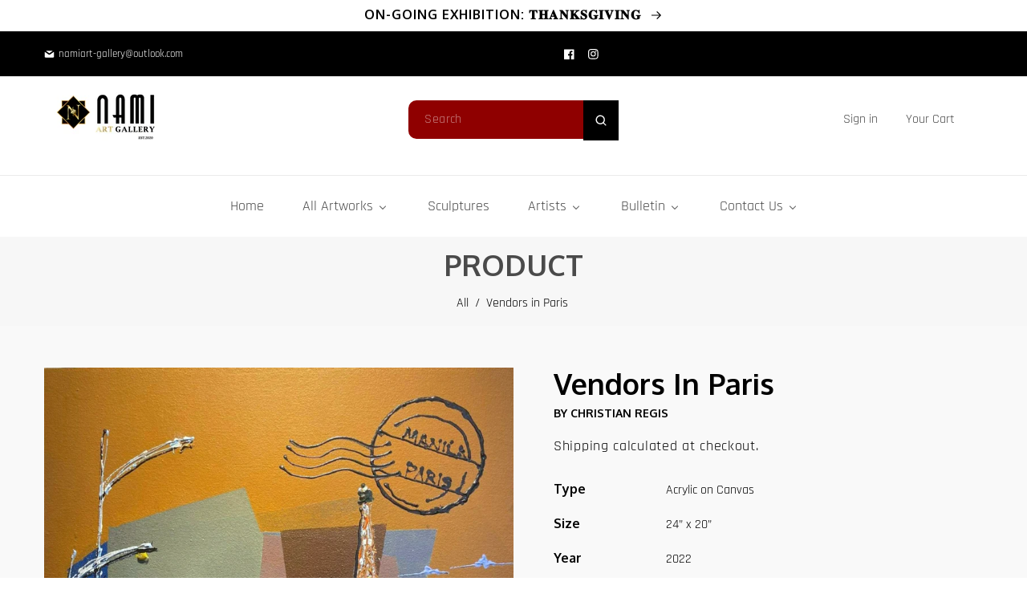

--- FILE ---
content_type: text/html; charset=utf-8
request_url: https://www.namiart-gallery.com/products/vendors-in-paris
body_size: 58424
content:
<!doctype html>
<html class="no-js" lang="en">
  <head>

    <!-- Google tag (gtag.js) -->
    <script async src="https://www.googletagmanager.com/gtag/js?id=G-GRS74E10HQ"></script>
    <script>
      window.dataLayer = window.dataLayer || [];
      function gtag(){dataLayer.push(arguments);}
      gtag('js', new Date());
    
      gtag('config', 'G-GRS74E10HQ');
    </script>
    
    <!-- Messenger Chat Plugin Code -->
    <div id="fb-root"></div>

    <!-- Your Chat Plugin code -->
    <div id="fb-customer-chat" class="fb-customerchat">
    </div>

    <!-- Begin Linktree conversion tracking code -->
    <script>
    (function (l, i, n, k, t, r, ee) {
      l[t] = l[t] || function () { (l[t].q = l[t].q || []).push(arguments) },
      l[t].l = 1 * new Date(); r = i.createElement(n); ee = i.getElementsByTagName(n)[0];
      r.async = 1; r.src = k; ee.parentNode.insertBefore(r, ee)
    })
    (window, document, 'script', 'https://assets.production.linktr.ee/ltpixel/ltpix.min.js?t=' + 864e5*Math.ceil(new Date/864e5), 'lti')
    </script>
    <script>
      lti('init', 'LTU-4ae02703-75ea-4dd4-924e-fc741e926d89')
      lti('pageloaded')
    </script>
    <!-- End Linktree conversion tracking code -->

    <!-- Meta Pixel Code -->
      <script>
        !function(f,b,e,v,n,t,s)
        {if(f.fbq)return;n=f.fbq=function(){n.callMethod?
        n.callMethod.apply(n,arguments):n.queue.push(arguments)};
        if(!f._fbq)f._fbq=n;n.push=n;n.loaded=!0;n.version='2.0';
        n.queue=[];t=b.createElement(e);t.async=!0;
        t.src=v;s=b.getElementsByTagName(e)[0];
        s.parentNode.insertBefore(t,s)}(window, document,'script',
        'https://connect.facebook.net/en_US/fbevents.js');
        fbq('init', '5551020181580146', {
          em: 'namiart-gallery@outlook.com',   // Values will be hashed automatically by the pixel using SHA-256
        });
        fbq('track', 'PageView');
        </script>
        <noscript><img height="1" width="1" style="display:none"
        src="https://www.facebook.com/tr?id=5551020181580146&ev=PageView&noscript=1"
      /></noscript>
    <!-- End Meta Pixel Code -->

    <script>
      var chatbox = document.getElementById('fb-customer-chat');
      chatbox.setAttribute("page_id", "103635388230457");
      chatbox.setAttribute("attribution", "biz_inbox");
    </script>

    <!-- Your SDK code -->
    <script>
      window.fbAsyncInit = function() {
        FB.init({
          xfbml            : true,
          version          : 'v17.0'
        });
      };

      (function(d, s, id) {
        var js, fjs = d.getElementsByTagName(s)[0];
        if (d.getElementById(id)) return;
        js = d.createElement(s); js.id = id;
        js.src = 'https://connect.facebook.net/en_US/sdk/xfbml.customerchat.js';
        fjs.parentNode.insertBefore(js, fjs);
      }(document, 'script', 'facebook-jssdk'));
    </script>
 
<meta charset="utf-8">
    <meta http-equiv="X-UA-Compatible" content="IE=edge">
    <meta name="viewport" content="width=device-width,initial-scale=1">
    <meta name="theme-color" content="">
    <link rel="canonical" href="https://www.namiart-gallery.com/products/vendors-in-paris">
    <link rel="preconnect" href="https://cdn.shopify.com" crossorigin>
    <link rel="preconnect" href="https://fonts.googleapis.com"><link rel="icon" type="image/png" href="//www.namiart-gallery.com/cdn/shop/files/favicon.png?crop=center&height=32&v=1645930216&width=32"><link rel="preconnect" href="https://fonts.shopifycdn.com" crossorigin><title>
      Christian Regis | Vendors in Paris - Nami Art Gallery
 &ndash; namiart-gallery</title>

    
      <meta name="description" content="Christian Regis is a Filipino visual artist whose work has caught the attention and interest of both local and international aficionados for his distinctive interpretation of Manila&#39;s historical landmarks, their streets and their edifices. He has had various solo exhibitions namely &quot;Lights and Silhouettes&quot; at New World Makati, &quot;Abstraktika&quot; at the Ayala Museum, and &quot;Colorful World of Regis&quot; in the US, among others. Regis continues to participate in group exhibitions and solo shows across Manila.">
    

    

<meta property="og:site_name" content="namiart-gallery">
<meta property="og:url" content="https://www.namiart-gallery.com/products/vendors-in-paris">
<meta property="og:title" content="Christian Regis | Vendors in Paris - Nami Art Gallery">
<meta property="og:type" content="product">
<meta property="og:description" content="Christian Regis is a Filipino visual artist whose work has caught the attention and interest of both local and international aficionados for his distinctive interpretation of Manila&#39;s historical landmarks, their streets and their edifices. He has had various solo exhibitions namely &quot;Lights and Silhouettes&quot; at New World Makati, &quot;Abstraktika&quot; at the Ayala Museum, and &quot;Colorful World of Regis&quot; in the US, among others. Regis continues to participate in group exhibitions and solo shows across Manila."><meta property="og:image" content="http://www.namiart-gallery.com/cdn/shop/products/received_446393494063765.jpg?v=1675588230">
  <meta property="og:image:secure_url" content="https://www.namiart-gallery.com/cdn/shop/products/received_446393494063765.jpg?v=1675588230">
  <meta property="og:image:width" content="1454">
  <meta property="og:image:height" content="1784"><meta property="og:price:amount" content="28,800.00">
  <meta property="og:price:currency" content="PHP"><meta name="twitter:card" content="summary_large_image">
<meta name="twitter:title" content="Christian Regis | Vendors in Paris - Nami Art Gallery">
<meta name="twitter:description" content="Christian Regis is a Filipino visual artist whose work has caught the attention and interest of both local and international aficionados for his distinctive interpretation of Manila&#39;s historical landmarks, their streets and their edifices. He has had various solo exhibitions namely &quot;Lights and Silhouettes&quot; at New World Makati, &quot;Abstraktika&quot; at the Ayala Museum, and &quot;Colorful World of Regis&quot; in the US, among others. Regis continues to participate in group exhibitions and solo shows across Manila.">
    
    <script src="//www.namiart-gallery.com/cdn/shop/t/37/assets/jquery.min.js?v=8324501383853434791692101244"></script>
   <script src="//www.namiart-gallery.com/cdn/shop/t/37/assets/axios.min.js?v=36951297866449180241692101241"></script>
    <script src="//www.namiart-gallery.com/cdn/shop/t/37/assets/global.js?v=149840723058480924321692876880" defer="defer"></script>
    <script src="//www.namiart-gallery.com/cdn/shop/t/37/assets/swiper-bundle.min.js?v=106694489724338690061692101247"></script>
    <script  src="//www.namiart-gallery.com/cdn/shop/t/37/assets/jquery-cookie-min.js?v=9607349207001725821692101244"></script>   
    <script src="https://unpkg.com/aos@next/dist/aos.js"></script>
  
    <script>window.performance && window.performance.mark && window.performance.mark('shopify.content_for_header.start');</script><meta name="google-site-verification" content="uQsRs71eAlVoga65PmhLTg0iB1xZrgfrbgjwCL2ijyU">
<meta name="google-site-verification" content="RpDmNWAX3vxJBpKOSycLkCyEjH-YMCWHfR6uM7ERa_I">
<meta id="shopify-digital-wallet" name="shopify-digital-wallet" content="/57975341217/digital_wallets/dialog">
<meta name="shopify-checkout-api-token" content="cc1f7968db6bd250177c3cfbcb8a7347">
<meta id="in-context-paypal-metadata" data-shop-id="57975341217" data-venmo-supported="false" data-environment="production" data-locale="en_US" data-paypal-v4="true" data-currency="PHP">
<link rel="alternate" type="application/json+oembed" href="https://www.namiart-gallery.com/products/vendors-in-paris.oembed">
<script async="async" src="/checkouts/internal/preloads.js?locale=en-PH"></script>
<script id="shopify-features" type="application/json">{"accessToken":"cc1f7968db6bd250177c3cfbcb8a7347","betas":["rich-media-storefront-analytics"],"domain":"www.namiart-gallery.com","predictiveSearch":true,"shopId":57975341217,"locale":"en"}</script>
<script>var Shopify = Shopify || {};
Shopify.shop = "namiart-gallery.myshopify.com";
Shopify.locale = "en";
Shopify.currency = {"active":"PHP","rate":"1.0"};
Shopify.country = "PH";
Shopify.theme = {"name":"Artz - June Update - Live","id":132809293985,"schema_name":"Dawn","schema_version":"5.0.0","theme_store_id":null,"role":"main"};
Shopify.theme.handle = "null";
Shopify.theme.style = {"id":null,"handle":null};
Shopify.cdnHost = "www.namiart-gallery.com/cdn";
Shopify.routes = Shopify.routes || {};
Shopify.routes.root = "/";</script>
<script type="module">!function(o){(o.Shopify=o.Shopify||{}).modules=!0}(window);</script>
<script>!function(o){function n(){var o=[];function n(){o.push(Array.prototype.slice.apply(arguments))}return n.q=o,n}var t=o.Shopify=o.Shopify||{};t.loadFeatures=n(),t.autoloadFeatures=n()}(window);</script>
<script id="shop-js-analytics" type="application/json">{"pageType":"product"}</script>
<script defer="defer" async type="module" src="//www.namiart-gallery.com/cdn/shopifycloud/shop-js/modules/v2/client.init-shop-cart-sync_BdyHc3Nr.en.esm.js"></script>
<script defer="defer" async type="module" src="//www.namiart-gallery.com/cdn/shopifycloud/shop-js/modules/v2/chunk.common_Daul8nwZ.esm.js"></script>
<script type="module">
  await import("//www.namiart-gallery.com/cdn/shopifycloud/shop-js/modules/v2/client.init-shop-cart-sync_BdyHc3Nr.en.esm.js");
await import("//www.namiart-gallery.com/cdn/shopifycloud/shop-js/modules/v2/chunk.common_Daul8nwZ.esm.js");

  window.Shopify.SignInWithShop?.initShopCartSync?.({"fedCMEnabled":true,"windoidEnabled":true});

</script>
<script>(function() {
  var isLoaded = false;
  function asyncLoad() {
    if (isLoaded) return;
    isLoaded = true;
    var urls = ["https:\/\/sdks.automizely.com\/conversions\/v1\/conversions.js?app_connection_id=ed2c6906971743e389f52926e4cc25f1\u0026mapped_org_id=e91a0ec72d6c9112dd39f0ab4cf9d3a2_v1\u0026shop=namiart-gallery.myshopify.com"];
    for (var i = 0; i < urls.length; i++) {
      var s = document.createElement('script');
      s.type = 'text/javascript';
      s.async = true;
      s.src = urls[i];
      var x = document.getElementsByTagName('script')[0];
      x.parentNode.insertBefore(s, x);
    }
  };
  if(window.attachEvent) {
    window.attachEvent('onload', asyncLoad);
  } else {
    window.addEventListener('load', asyncLoad, false);
  }
})();</script>
<script id="__st">var __st={"a":57975341217,"offset":28800,"reqid":"265977df-f544-4112-8e6f-47b1d395bff9-1768974153","pageurl":"www.namiart-gallery.com\/products\/vendors-in-paris","u":"fd10b275111d","p":"product","rtyp":"product","rid":7480746148001};</script>
<script>window.ShopifyPaypalV4VisibilityTracking = true;</script>
<script id="captcha-bootstrap">!function(){'use strict';const t='contact',e='account',n='new_comment',o=[[t,t],['blogs',n],['comments',n],[t,'customer']],c=[[e,'customer_login'],[e,'guest_login'],[e,'recover_customer_password'],[e,'create_customer']],r=t=>t.map((([t,e])=>`form[action*='/${t}']:not([data-nocaptcha='true']) input[name='form_type'][value='${e}']`)).join(','),a=t=>()=>t?[...document.querySelectorAll(t)].map((t=>t.form)):[];function s(){const t=[...o],e=r(t);return a(e)}const i='password',u='form_key',d=['recaptcha-v3-token','g-recaptcha-response','h-captcha-response',i],f=()=>{try{return window.sessionStorage}catch{return}},m='__shopify_v',_=t=>t.elements[u];function p(t,e,n=!1){try{const o=window.sessionStorage,c=JSON.parse(o.getItem(e)),{data:r}=function(t){const{data:e,action:n}=t;return t[m]||n?{data:e,action:n}:{data:t,action:n}}(c);for(const[e,n]of Object.entries(r))t.elements[e]&&(t.elements[e].value=n);n&&o.removeItem(e)}catch(o){console.error('form repopulation failed',{error:o})}}const l='form_type',E='cptcha';function T(t){t.dataset[E]=!0}const w=window,h=w.document,L='Shopify',v='ce_forms',y='captcha';let A=!1;((t,e)=>{const n=(g='f06e6c50-85a8-45c8-87d0-21a2b65856fe',I='https://cdn.shopify.com/shopifycloud/storefront-forms-hcaptcha/ce_storefront_forms_captcha_hcaptcha.v1.5.2.iife.js',D={infoText:'Protected by hCaptcha',privacyText:'Privacy',termsText:'Terms'},(t,e,n)=>{const o=w[L][v],c=o.bindForm;if(c)return c(t,g,e,D).then(n);var r;o.q.push([[t,g,e,D],n]),r=I,A||(h.body.append(Object.assign(h.createElement('script'),{id:'captcha-provider',async:!0,src:r})),A=!0)});var g,I,D;w[L]=w[L]||{},w[L][v]=w[L][v]||{},w[L][v].q=[],w[L][y]=w[L][y]||{},w[L][y].protect=function(t,e){n(t,void 0,e),T(t)},Object.freeze(w[L][y]),function(t,e,n,w,h,L){const[v,y,A,g]=function(t,e,n){const i=e?o:[],u=t?c:[],d=[...i,...u],f=r(d),m=r(i),_=r(d.filter((([t,e])=>n.includes(e))));return[a(f),a(m),a(_),s()]}(w,h,L),I=t=>{const e=t.target;return e instanceof HTMLFormElement?e:e&&e.form},D=t=>v().includes(t);t.addEventListener('submit',(t=>{const e=I(t);if(!e)return;const n=D(e)&&!e.dataset.hcaptchaBound&&!e.dataset.recaptchaBound,o=_(e),c=g().includes(e)&&(!o||!o.value);(n||c)&&t.preventDefault(),c&&!n&&(function(t){try{if(!f())return;!function(t){const e=f();if(!e)return;const n=_(t);if(!n)return;const o=n.value;o&&e.removeItem(o)}(t);const e=Array.from(Array(32),(()=>Math.random().toString(36)[2])).join('');!function(t,e){_(t)||t.append(Object.assign(document.createElement('input'),{type:'hidden',name:u})),t.elements[u].value=e}(t,e),function(t,e){const n=f();if(!n)return;const o=[...t.querySelectorAll(`input[type='${i}']`)].map((({name:t})=>t)),c=[...d,...o],r={};for(const[a,s]of new FormData(t).entries())c.includes(a)||(r[a]=s);n.setItem(e,JSON.stringify({[m]:1,action:t.action,data:r}))}(t,e)}catch(e){console.error('failed to persist form',e)}}(e),e.submit())}));const S=(t,e)=>{t&&!t.dataset[E]&&(n(t,e.some((e=>e===t))),T(t))};for(const o of['focusin','change'])t.addEventListener(o,(t=>{const e=I(t);D(e)&&S(e,y())}));const B=e.get('form_key'),M=e.get(l),P=B&&M;t.addEventListener('DOMContentLoaded',(()=>{const t=y();if(P)for(const e of t)e.elements[l].value===M&&p(e,B);[...new Set([...A(),...v().filter((t=>'true'===t.dataset.shopifyCaptcha))])].forEach((e=>S(e,t)))}))}(h,new URLSearchParams(w.location.search),n,t,e,['guest_login'])})(!0,!0)}();</script>
<script integrity="sha256-4kQ18oKyAcykRKYeNunJcIwy7WH5gtpwJnB7kiuLZ1E=" data-source-attribution="shopify.loadfeatures" defer="defer" src="//www.namiart-gallery.com/cdn/shopifycloud/storefront/assets/storefront/load_feature-a0a9edcb.js" crossorigin="anonymous"></script>
<script data-source-attribution="shopify.dynamic_checkout.dynamic.init">var Shopify=Shopify||{};Shopify.PaymentButton=Shopify.PaymentButton||{isStorefrontPortableWallets:!0,init:function(){window.Shopify.PaymentButton.init=function(){};var t=document.createElement("script");t.src="https://www.namiart-gallery.com/cdn/shopifycloud/portable-wallets/latest/portable-wallets.en.js",t.type="module",document.head.appendChild(t)}};
</script>
<script data-source-attribution="shopify.dynamic_checkout.buyer_consent">
  function portableWalletsHideBuyerConsent(e){var t=document.getElementById("shopify-buyer-consent"),n=document.getElementById("shopify-subscription-policy-button");t&&n&&(t.classList.add("hidden"),t.setAttribute("aria-hidden","true"),n.removeEventListener("click",e))}function portableWalletsShowBuyerConsent(e){var t=document.getElementById("shopify-buyer-consent"),n=document.getElementById("shopify-subscription-policy-button");t&&n&&(t.classList.remove("hidden"),t.removeAttribute("aria-hidden"),n.addEventListener("click",e))}window.Shopify?.PaymentButton&&(window.Shopify.PaymentButton.hideBuyerConsent=portableWalletsHideBuyerConsent,window.Shopify.PaymentButton.showBuyerConsent=portableWalletsShowBuyerConsent);
</script>
<script>
  function portableWalletsCleanup(e){e&&e.src&&console.error("Failed to load portable wallets script "+e.src);var t=document.querySelectorAll("shopify-accelerated-checkout .shopify-payment-button__skeleton, shopify-accelerated-checkout-cart .wallet-cart-button__skeleton"),e=document.getElementById("shopify-buyer-consent");for(let e=0;e<t.length;e++)t[e].remove();e&&e.remove()}function portableWalletsNotLoadedAsModule(e){e instanceof ErrorEvent&&"string"==typeof e.message&&e.message.includes("import.meta")&&"string"==typeof e.filename&&e.filename.includes("portable-wallets")&&(window.removeEventListener("error",portableWalletsNotLoadedAsModule),window.Shopify.PaymentButton.failedToLoad=e,"loading"===document.readyState?document.addEventListener("DOMContentLoaded",window.Shopify.PaymentButton.init):window.Shopify.PaymentButton.init())}window.addEventListener("error",portableWalletsNotLoadedAsModule);
</script>

<script type="module" src="https://www.namiart-gallery.com/cdn/shopifycloud/portable-wallets/latest/portable-wallets.en.js" onError="portableWalletsCleanup(this)" crossorigin="anonymous"></script>
<script nomodule>
  document.addEventListener("DOMContentLoaded", portableWalletsCleanup);
</script>

<link id="shopify-accelerated-checkout-styles" rel="stylesheet" media="screen" href="https://www.namiart-gallery.com/cdn/shopifycloud/portable-wallets/latest/accelerated-checkout-backwards-compat.css" crossorigin="anonymous">
<style id="shopify-accelerated-checkout-cart">
        #shopify-buyer-consent {
  margin-top: 1em;
  display: inline-block;
  width: 100%;
}

#shopify-buyer-consent.hidden {
  display: none;
}

#shopify-subscription-policy-button {
  background: none;
  border: none;
  padding: 0;
  text-decoration: underline;
  font-size: inherit;
  cursor: pointer;
}

#shopify-subscription-policy-button::before {
  box-shadow: none;
}

      </style>
<script id="sections-script" data-sections="product-recommendations,header" defer="defer" src="//www.namiart-gallery.com/cdn/shop/t/37/compiled_assets/scripts.js?v=7834"></script>
<script>window.performance && window.performance.mark && window.performance.mark('shopify.content_for_header.end');</script>


    <style data-shopify> @import url('https://fonts.googleapis.com/css2?family=Oxygen:wght@300;400;700&display=swap');@import url('https://fonts.googleapis.com/css2?family=Rajdhani:wght@300;400;500;600;700&display=swap');@import url('https://fonts.googleapis.com/css2?family=Rajdhani:wght@300;400;500;600;700&display=swap');
      @font-face {
  font-family: Rajdhani;
  font-weight: 400;
  font-style: normal;
  font-display: swap;
  src: url("//www.namiart-gallery.com/cdn/fonts/rajdhani/rajdhani_n4.d75f91cce12eba565fc1d8812afb871b8c06c1ae.woff2") format("woff2"),
       url("//www.namiart-gallery.com/cdn/fonts/rajdhani/rajdhani_n4.ba569c8777ef4155de7312c47f1ecce577234039.woff") format("woff");
}

      @font-face {
  font-family: Rajdhani;
  font-weight: 700;
  font-style: normal;
  font-display: swap;
  src: url("//www.namiart-gallery.com/cdn/fonts/rajdhani/rajdhani_n7.25ad6e7387a0b32c9dea8f240076d23b3c06600c.woff2") format("woff2"),
       url("//www.namiart-gallery.com/cdn/fonts/rajdhani/rajdhani_n7.18863849438078b0774e5b61305b5af2ee109180.woff") format("woff");
}

      
      
      @font-face {
  font-family: "Open Sans";
  font-weight: 700;
  font-style: normal;
  font-display: swap;
  src: url("//www.namiart-gallery.com/cdn/fonts/open_sans/opensans_n7.a9393be1574ea8606c68f4441806b2711d0d13e4.woff2") format("woff2"),
       url("//www.namiart-gallery.com/cdn/fonts/open_sans/opensans_n7.7b8af34a6ebf52beb1a4c1d8c73ad6910ec2e553.woff") format("woff");
}

    
      :root {
        --font-heading-family: 'Oxygen', sans-serif;
        --font-heading-style: normal;
        --font-heading-weight: 700;
        --font-heading-scale: 1.0;
        --font-body-family: 'Rajdhani', sans-serif;
        --font-body-style: normal;
        --font-body-weight: 400;
        --font-body-weight-bold: 700;
        --font-body-scale: 1.0;
        --font-additional-family: 'Rajdhani', sans-serif;
        --font-additional-style: normal;
        --font-additional-weight: 400;
         
        --color-base-text: 0, 0, 0;
     
        --color-shadow: 0, 0, 0;
        --color-base-background-1: 255, 255, 255;
        --color-base-background-2: 51, 51, 51;
        --color-base-background-3: 143, 0, 0;
      --color-base-background-4: 51, 79, 180;
        --color-base-solid-button-labels: 0, 0, 0;
        --color-base-outline-button-labels: 225, 164, 187;
        --color-base-accent-1: 0, 0, 0;
        --color-base-accent-2: 143, 0, 0;
        --color-base-accent-3: 255, 255, 255;
        --color-overlay: 248, 248, 248;
        --payment-terms-background-color: #ffffff;
       
        --gradient-base-background-1: #ffffff;
        --gradient-base-background-2: #333333;
        --gradient-base-background-3: #8f0000;
      --gradient-base-background-4: #334FB4;
        --gradient-base-accent-1: #000000;
        --gradient-base-accent-2: #8f0000;
        --gradient-base-accent-3: #ffffff;
         --border-color: #e5e5e5;
      --gradient-base-accent-5: #4a4a4a;
      --gradient-base-accent-6: #334FB4;
        --media-padding: px;
        --media-border-opacity: 0.0;
        --media-border-width: 0px;
        --media-radius: 0px;
        --media-shadow-opacity: 0.0;
        --media-shadow-horizontal-offset: 0px;
        --media-shadow-vertical-offset: 4px;
        --media-shadow-blur-radius: 5px;

        --page-width: 120rem;
        --page-full-width-spacing: 4%;
        --page-width-margin: 0rem;

        --card-image-padding: 0.0rem;
        --card-corner-radius: 0.0rem;
        --card-text-alignment: center;
        --card-border-width: 0.0rem;
        --card-border-opacity: 0.0;
        --card-shadow-opacity: 0.0;
        --card-shadow-horizontal-offset: 0.0rem;
        --card-shadow-vertical-offset: 0.4rem;
        --card-shadow-blur-radius: 0.5rem;

        --badge-corner-radius: 4.0rem;

        --popup-border-width: 0px;
        --popup-border-opacity: 0.0;
        --popup-corner-radius: 0px;
        --popup-shadow-opacity: 0.2;
        --popup-shadow-horizontal-offset: 6px;
        --popup-shadow-vertical-offset: 6px;
        --popup-shadow-blur-radius: 10px;

        --drawer-border-width: 0px;
        --drawer-border-opacity: 0.0;
        --drawer-shadow-opacity: 0.0;
        --drawer-shadow-horizontal-offset: 0px;
        --drawer-shadow-vertical-offset: 4px;
        --drawer-shadow-blur-radius: 0px;

        --spacing-sections-desktop: 4px;
        --spacing-sections-mobile: 4px;

        --grid-desktop-vertical-spacing: 20px;
        --grid-desktop-horizontal-spacing: 20px;
        --grid-mobile-vertical-spacing: 20px;
        --grid-mobile-horizontal-spacing: 20px;
        --sidebar-width:300px;

      
        --text-boxes-border-opacity: 0.1;
        --text-boxes-border-width: 0px;
        --text-boxes-radius: 0px;
        --text-boxes-shadow-opacity: 0.0;
        --text-boxes-shadow-horizontal-offset: 0px;
        --text-boxes-shadow-vertical-offset: 4px;
        --text-boxes-shadow-blur-radius: 5px;

        --buttons-radius: 10px;
        --buttons-radius-outset: 10px;
        --buttons-border-width: 0px;
        --buttons-border-opacity: 1.0;
        --buttons-shadow-opacity: 0.2;
        --buttons-shadow-horizontal-offset: 12px;
        --buttons-shadow-vertical-offset: 12px;
        --buttons-shadow-blur-radius: 0px;
        --buttons-border-offset: 0.3px;

        --inputs-radius: 0px;
        --inputs-border-width: 1px;
        --inputs-border-opacity: 1.0;
        --inputs-shadow-opacity: 0.0;
        --inputs-shadow-horizontal-offset: 0px;
        --inputs-margin-offset: 0px;
        --inputs-shadow-vertical-offset: 2px;
        --inputs-shadow-blur-radius: 0px;
        --inputs-radius-outset: 0px;

        --variant-pills-radius: 0px;
        --variant-pills-border-width: 0px;
        --variant-pills-border-opacity: 0.55;
        --variant-pills-shadow-opacity: 0.0;
        --variant-pills-shadow-horizontal-offset: 0px;
        --variant-pills-shadow-vertical-offset: 4px;
        --variant-pills-shadow-blur-radius: 5px;
      }

      *,
      *::before,
      *::after {
        box-sizing: inherit;
      }

      html {
        box-sizing: border-box;
        font-size: calc(var(--font-body-scale) * 62.5%);
        height: 100%;
      }

      body {
        display: grid;
        grid-template-rows: auto auto 1fr auto;
        grid-template-columns: 100%;
        min-height: 100%;
        margin: 0;
        font-size: 1.6rem;
        letter-spacing: 0rem;
       /* line-height: calc(1 + 0.8 / var(--font-body-scale)); */ line-height: 1.7em; 
        font-family: var(--font-body-family);
        font-style: var(--font-body-style);
        font-weight: var(--font-body-weight);
      }

  .title-wrapper-with-link .title {     display: inline-block; background-repeat: no-repeat; -webkit-text-fill-color: transparent; background: -o-linear-gradient(transparent,transparent);
    -webkit-background-clip: text;  
       
      background-image: -webkit-linear-gradient(transparent, transparent), url('//www.namiart-gallery.com/cdn/shop/files/iconbox-bg_small.gif?v=1645932986');
       
    background-position: left; background-size: 125%; }
      
      
      
      @media screen and (min-width: 750px) {
        body {
          font-size: 1.6rem;
        }
      }
      .dt-sc-column{display:grid;width:100%; row-gap:20px; column-gap: 20px; margin-bottom:30px;margin-left:0;padding:0;grid-auto-flow:row dense}
     
      .dt-sc-column.two-column{display:grid;grid-template-columns:repeat(2,1fr)}
      .dt-sc-column.three-column{display:grid;grid-template-columns:repeat(3,1fr)}
      .dt-sc-column.four-column{display:grid;grid-template-columns:repeat(4,1fr)}
      .dt-sc-column.five-column{display:grid;grid-template-columns:repeat(5,1fr)}
      .dt-sc-column.six-column{display:grid;grid-template-columns:repeat(6,1fr)}
      .dt-sc-column.seven-column{display:grid;grid-template-columns:repeat(7,1fr)}
      .dt-sc-column.eight-column{display:grid;grid-template-columns:repeat(8,1fr)}
      .dt-sc-column.nine-column{display:grid;grid-template-columns:repeat(9,1fr)}
      .dt-sc-column.ten-column{display:grid;grid-template-columns:repeat(10,1fr)}
      .dt-sc-column.eleven-column{display:grid;grid-template-columns:repeat(11,1fr)}
      .dt-sc-column.twelve-column{display:grid;grid-template-columns:repeat(12,1fr)}
      .two-third-one-third{grid-template-columns:2fr 1fr}
      .three-fourth-one-fourth{grid-template-columns:3fr 1fr}
      .four-fifth-one-fifth{grid-template-columns:4fr 1fr}
      .one-third-two-third{grid-template-columns:1fr 2fr}
      .one-fourth-three-fourth{grid-template-columns:1fr 3fr}
      .one-fifth-four-fifth{grid-template-columns:1fr 4fr}
      .double-quarter-half{grid-template-columns:1fr 1fr 2fr}
      .double-quarter-one-half{grid-template-columns:1fr 1fr 2fr}
      #preloader {
      position: fixed;
      display:block;
      z-index: 2000;
      width: 100%;
      height: 100%;
      top:0;
      bottom:0;
      left:0;
      right: 0;
      margin: auto;
       
      background-image:url('//www.namiart-gallery.com/cdn/shop/files/preloader.gif?v=1645930267&width=1920');
     
      background-repeat: no-repeat;
      background-position:center;
      background-color: rgb(var(--color-background));
      }
      .preloader-overflow {
      overflow:hidden;
      height: 100%;
      width: 100%;        
      }
       a#to-top.dt-sc-to-top{
        padding: 0;
        bottom: 80px;
        right: 10px;
        width: 40px;
        height: 40px;
        text-align: center;
        line-height: 50px;
        z-index: 2;
        position: fixed;
        background: var(--gradient-base-background-1);  border-radius: var(--buttons-radius-outset);     border: 1px solid var(--gradient-base-accent-5);
       }
      a#to-top.dt-sc-to-top:hover{ background: var(--gradient-base-background-3);   border: 1px solid var(--gradient-base-background-3); }
      a#to-top.dt-sc-to-top:hover svg{fill: var(--gradient-base-background-1);}
      a#to-top.dt-sc-to-top svg {
        width: 15px;
        height: 15px;
        transition: all var(--duration-default) linear;     margin-bottom: 2px;
        fill: var(--gradient-base-accent-5);
       }
      
      .video_overlay { opacity: 1; visibility: hidden; display: none;  }
      .video_overlay.open { display: flex !important; align-items:center; justify-content:center; opacity: 1; visibility: visible; background-color: rgba(0, 0, 0, 0.9); cursor: pointer; height: 100%; top: 0; left: 0;     position: fixed;     width: 100%; z-index: 98; -webkit-backface-visibility: hidden; backface-visibility: hidden; -webkit-transition: opacity .2s, visibility 0.2s; transition: opacity .2s, visibility 0.2s; }
      #video_player { max-width: 80%; max-height: 80%; height: 360px; width: 640px; margin: auto; position: absolute; top: 0; bottom: 0; left: 0; right: 0; box-shadow: 0 0 8px rgba(0, 0, 0, .6); }
      .video-section .video_modal{opacity: 0; visibility: hidden; position: fixed; z-index: 1; left: 0; top: 0; width: 100%; height: 100%; background-color: rgba(0, 0, 0, 0.8); transition: var(--DTBaseTransition);}
        #product-with-hidden-thumbs .thumbnail-slider {
        display: none;
        }
      /* quick view */
      .quick-add-modal__content-info .optional-sidebar,
      .quick-add-modal__content-info .dt-sc-enquiry-form,
      .quick-add-modal__content-info .sticky-bar-form,
      .quick-add-modal__content-info .html-sections-product,
      .quick-add-modal__content-info .fake_counter_p,
      .quick-add-modal__content-info .product-additional__information,
      .quick-add-modal__content-info .product-deal-count,
      .quick-add-modal__content-info  .advance-product-style,
      .quick-add-modal__content-info  button.toggleFilter{display:none!important;}
      .quick-add-modal__content-info  .main-product_info{width:100%;}    
      .mobile-menu-overlay{
        background-color: rgba(0, 0, 0, 0.5);
        cursor: pointer;
        height: 100%;
        top: 0;
        left: 0;
        opacity: 0;
        position: fixed;
        visibility: hidden;
        width: 100%;
        z-index: 98;
        -webkit-backface-visibility: hidden;
        backface-visibility: hidden;
        -webkit-transition: opacity .2s, visibility 0.2s;
        transition: opacity .2s, visibility 0.2s;
      }
      
      </style>

    <link href="//www.namiart-gallery.com/cdn/shop/t/37/assets/base.css?v=78941371101792480041701757306" rel="stylesheet" type="text/css" media="all" />
    <link href="//www.namiart-gallery.com/cdn/shop/t/37/assets/swiper-bundle.min.css?v=66878246732205256651692101246" rel="stylesheet" type="text/css" media="all" />    
   <link rel="stylesheet" href="https://cdnjs.cloudflare.com/ajax/libs/font-awesome/4.7.0/css/font-awesome.min.css">
    <link href="https://cdnjs.cloudflare.com/ajax/libs/flag-icon-css/4.1.5/css/flag-icons.min.css" rel="stylesheet" type="text/css" media="all" />
     <link rel="stylesheet" href="https://unpkg.com/aos@next/dist/aos.css" /><link rel="preload" as="font" href="//www.namiart-gallery.com/cdn/fonts/rajdhani/rajdhani_n4.d75f91cce12eba565fc1d8812afb871b8c06c1ae.woff2" type="font/woff2" crossorigin><link rel="preload" as="font" href="//www.namiart-gallery.com/cdn/fonts/open_sans/opensans_n7.a9393be1574ea8606c68f4441806b2711d0d13e4.woff2" type="font/woff2" crossorigin><link rel="stylesheet" href="//www.namiart-gallery.com/cdn/shop/t/37/assets/component-predictive-search.css?v=64266339990054676731692101242" media="print" onload="this.media='all'"><script>
      document.documentElement.className = document.documentElement.className.replace('no-js', 'js');
    if (Shopify.designMode) {
      document.documentElement.classList.add('shopify-design-mode');
    }
      var variantStock = {};
    </script>
  <!-- BEGIN app block: shopify://apps/buddha-mega-menu-navigation/blocks/megamenu/dbb4ce56-bf86-4830-9b3d-16efbef51c6f -->
<script>
        var productImageAndPrice = [],
            collectionImages = [],
            articleImages = [],
            mmLivIcons = false,
            mmFlipClock = false,
            mmFixesUseJquery = false,
            mmNumMMI = 6,
            mmSchemaTranslation = {},
            mmMenuStrings =  {"menuStrings":{"default":{"Home":"Home","All Artworks":"All Artworks","Artworks":"Artworks","Paintings":"Paintings","Sculptures":"Sculptures","Prints":"Prints","Others":"Others","Category":"Category","Abstract":"Abstract","Assertionism":"Assertionism","Cubism":"Cubism","Expressionism":"Expressionism","Fauvism":"Fauvism","Feminism":"Feminism","Filipinism":"Filipinism","Folk Art":"Folk Art","Impressionism":"Impressionism","Modernism":"Modernism","Pointilism":"Pointilism","Pop Art":"Pop Art","Realism":"Realism","Still Life":"Still Life","Surrealism":"Surrealism","Whimsical":"Whimsical","Size":"Size","Small":"Small","Medium":"Medium","Large":"Large","X - Large":"X - Large","Orientation":"Orientation","Vertical":"Vertical","Horizontal":"Horizontal","Square":"Square","Round":"Round","Responding to this koan by Basho, six abstract artists create works that are their own paths to solace. Focusing on stillness and quietness, these works invite us to momentarily disengage with the outside and explore the workings of the artists’ inner worlds, provoking mindful thought and hopefully, our own personal moment of peace.":"Responding to this koan by Basho, six abstract artists create works that are their own paths to solace. Focusing on stillness and quietness, these works invite us to momentarily disengage with the outside and explore the workings of the artists’ inner worlds, provoking mindful thought and hopefully, our own personal moment of peace.","Ongoing Exhibition":"Ongoing Exhibition","Artists":"Artists","Artist of the Month":"Artist of the Month","Omi Reyes":"Omi Reyes","Manuel Sinquenco":"Manuel Sinquenco","Lito Milan":"Lito Milan","Kublai Milan":"Kublai Milan","Featured Artists":"Featured Artists","Raul Isidro":"Raul Isidro","Monnar Baldemor":"Monnar Baldemor","Jeff Dahilan":"Jeff Dahilan","Ronald Castrillo":"Ronald Castrillo","New Artists":"New Artists","Raymond Loyola":"Raymond Loyola","Xyza Alvarez":"Xyza Alvarez","Fitz Herrera":"Fitz Herrera","Michael Pastorizo":"Michael Pastorizo","Bulletin":"Bulletin","ManilArt 2024":"ManilArt 2024","Landscape Memories":"Landscape Memories","News":"News","Past Exhibitions":"Past Exhibitions","Contact Us":"Contact Us"}},"additional":{"default":{"NEW":"NEW","SALE":"SALE","HOT":"HOT","Name":"Name","Email":"Email","Message":"Message","Send Message":"Send Message","Thanks for contacting us. We will get back to you as soon as possible":"Thanks for contacting us. We will get back to you as soon as possible","Business Info":"Business Info","Send Us a Message":"Send Us a Message"}}} ,
            mmShopLocale = "en",
            mmShopLocaleCollectionsRoute = "/collections",
            mmSchemaDesignJSON = [{"action":"menu-select","value":"mm-automatic"},{"action":"design","setting":"main_menu_item_size_dxAAF","value":"1150px"},{"action":"design","setting":"price_color","value":"#0da19a"},{"action":"design","setting":"contact_right_btn_text_color","value":"#ffffff"},{"action":"design","setting":"contact_right_btn_bg_color","value":"#3A3A3A"},{"action":"design","setting":"contact_left_bg_color","value":"#3A3A3A"},{"action":"design","setting":"contact_left_alt_color","value":"#CCCCCC"},{"action":"design","setting":"contact_left_text_color","value":"#f1f1f0"},{"action":"design","setting":"addtocart_enable","value":"true"},{"action":"design","setting":"addtocart_text_color","value":"#333333"},{"action":"design","setting":"addtocart_background_color","value":"#ffffff"},{"action":"design","setting":"addtocart_text_hover_color","value":"#ffffff"},{"action":"design","setting":"addtocart_background_hover_color","value":"#0da19a"},{"action":"design","setting":"countdown_color","value":"#ffffff"},{"action":"design","setting":"countdown_background_color","value":"#333333"},{"action":"design","setting":"vertical_font_size","value":"13px"},{"action":"design","setting":"vertical_price_color","value":"#ffffff"},{"action":"design","setting":"vertical_contact_right_btn_text_color","value":"#ffffff"},{"action":"design","setting":"vertical_addtocart_enable","value":"true"},{"action":"design","setting":"vertical_addtocart_text_color","value":"#ffffff"},{"action":"design","setting":"vertical_countdown_color","value":"#ffffff"},{"action":"design","setting":"vertical_countdown_background_color","value":"#333333"},{"action":"design","setting":"vertical_addtocart_background_color","value":"#333333"},{"action":"design","setting":"vertical_contact_right_btn_bg_color","value":"#333333"},{"action":"design","setting":"vertical_contact_left_alt_color","value":"#333333"},{"action":"design","setting":"text_color","value":"#222222"},{"action":"design","setting":"vertical_link_hover_color","value":"#8f0000"},{"action":"design","setting":"vertical_text_color","value":"#000000"},{"action":"design","setting":"main_menu_item_columns_D0T8g","value":"5"},{"action":"design","setting":"main_menu_item_size_D0T8g","value":"1036px"},{"action":"design","setting":"font_size","value":"14px"},{"action":"design","setting":"font_family","value":"Nunito Sans"},{"action":"design","setting":"vertical_font_family","value":"Nunito Sans"},{"action":"design","setting":"vertical_background_color","value":"#f3f3f3"},{"action":"design","setting":"background_color","value":"#ffffff"},{"action":"design","setting":"main_menu_item_direction_D0T8g","value":"auto"},{"action":"design","setting":"link_hover_color","value":"#8f0000"},{"action":"design","setting":"background_hover_color","value":"#ffffff"}],
            mmDomChangeSkipUl = "",
            buddhaMegaMenuShop = "namiart-gallery.myshopify.com",
            mmWireframeCompression = "0",
            mmExtensionAssetUrl = "https://cdn.shopify.com/extensions/019abe06-4a3f-7763-88da-170e1b54169b/mega-menu-151/assets/";var bestSellersHTML = '';var newestProductsHTML = '';/* get link lists api */
        var linkLists={"main-menu" : {"title":"Main menu", "items":["/","/collections/all-artworks","/collections","https://www.namiart-gallery.com/blogs/exhibitions","/pages/contact-us","/pages/faqs",]},"footer" : {"title":"Footer menu", "items":["/pages/about-us","/policies/terms-of-service","/policies/refund-policy","/policies/privacy-policy","/pages/faqs","/policies/contact-information",]},"artist" : {"title":"Artist", "items":["/collections/adler-llagas","/collections/adrian-morales","/collections/agusto-caborog","/collections/aileen-sarah-roque","/collections/airies-olaes","/collections/al-perez","/collections/al-vargas","/collections/alex-medina-1","/collections/alex-sibug","/collections/alfonso-dato","/collections/alfred-dato","/collections/allan-escober","/collections/allan-gonzales","/collections/alpha-larracas","/collections/alvin-bueno-jr","/collections/alvin-sario","/collections/ambhet-norberto-lugtu","/collections/ambrocio-mallari","/collections/amiel-manalo","/collections/ana-isip","/collections/anafe-nemenzo","/collections/andrei-solmirano","/collections/angel-cacnio","/collections/angel-prescious","/collections/angelica-antolin","/collections/angelito-antonio","/collections/angelito-jo-florendo","/collections/angelo-delola","/collections/anita-del-rosario","/collections/ann-gatdula","/collections/anna-tungul","/collections/anne-arrozal","/collections/anthony-palo","/collections/antonio-vidal","/collections/angelito-balagtas","/collections/anton-mahilum","/collections/ape-castillo","/collections/aris-carandang","/collections/aris-ventures","/collections/archie-sumilang","/collections/5000","/collections/ayen-quias","/collections/benedict-abigan","/collections/bong-ducat","/collections/brando-bati","/collections/butchie-diano-pena","/collections/caesario","/collections/caloy-gabuco","/collections/catherine-chan","/collections/cathy-tan","/collections/carlos-cadid","/collections/cameron-castrillo","/collections/celeste-lecaroz","/collections/celso-pepito","/collections/chap-saguinsin","/collections/charlie-val","/collections/chito-ignacio","/collections/christian-regis","/collections/claro-santiago-jr","/collections/conchitina-bernardo","/collections/diana-alferez","/collections/daisy-carlos","/collections/daniel-dumaguit","/collections/danilo-santiago","/collections/danny-rayos-del-sol","/collections/dante-enage","/collections/dante-palmes","/collections/darwin-guevarra","/collections/david-justimbaste","/collections/dexter-simsim","/collections/doy-kastilyo","/collections/ed-castrillo","/collections/edison-barlan","/collections/edward-de-castro","/collections/egay-lising","/collections/elias-pernecita-jr","/collections/elmo-modelo","/collections/emily-roco","/collections/emmanuel-nim","/collections/er-tagle","/collections/eric-young","/collections/erik-masangkay","/collections/erwin-pineda","/collections/erzil-morales","/collections/esther-garcia","/collections/eugenia-artango-villasper","/collections/eunice-logro","/collections/fe-pepito","/collections/felisa-rose-dee-carandang","/collections/felix-amoncio","/collections/fenderockz-suganob","/collections/ferdinand-bong-anore","/collections/fernando-sena","/collections/fidel-sarmiento","/collections/fatima-baquiran","/collections/fred-baldemor","/collections/gab-villalobos","/collections/gem-yonzon-blanco","/collections/gemerson-realigue","/collections/gerry-navilon","/collections/glenmore-lawig","/collections/hannah-castalone","/collections/hannah-de-guia","/collections/harlem-sunga","/collections/harold-gomez","/collections/hemilyn-tamayo","/collections/ida-robles","/collections/ingrid-aimee-penaflor","/collections/inigo-acuna","/collections/irish-millano","/collections/isah-rodillo","/collections/ismael-esber","/collections/ivan-acuna","/collections/ivan-ramos","/collections/iwag-palattao","/collections/jaime-nepomuceno","/collections/jake-catah","/collections/james-sanorjo-jr","/collections/janddie-castillo","/collections/janelle-marahay","/collections/jayson-duclan","/collections/jc-castillo","/collections/jeff-dahilan","/collections/jeimee-cadid","/collections/jenny-jasmin-lacay","/collections/jepoy-sario","/collections/jerry-contridas","/collections/jerry-morada","/collections/jho-castillo","/collections/jik-villanueva","/collections/joe-datuin","/collections/joe-hilario","/collections/joel-masaya","/collections/joel-micah-bodegon","/collections/joey-simsim","/collections/john-guarnes","/collections/jojo-requina","/collections/jonathan-abellana","/collections/jonathan-barba","/collections/jose-armin-virata","/collections/jose-baguio","/collections/joseph-clavita","/collections/joseph-hilario","/collections/jowell-gaela","/collections/jovan-benito","/collections/jovel-ruivivar","/collections/jovito-andres","/collections/jp-perez","/collections/jude-agopitac","/collections/julius-villarete","/collections/julius-clar","/collections/jun-impas","/collections/jun-roco","/collections/katrina-ong","/collections/karen-castrillo-villasenor","/collections/kent-castillo","/collections/kim-cacnio","/collections/king-duran","/collections/khristina-manansala","/collections/kris-tolentino","/collections/krishnamurti-villanueva","/collections/lander-blanza","/collections/larry-memije","/collections/lawton-ladao","/collections/leandro-sebastian","/collections/lemuel-cunanan","/collections/leo-gali","/collections/leodito-bongo-iii","/collections/likha-malaya","/collections/lino-acasio","/collections/lloyd-lusica","/collections/lorielito-puserio","/collections/lucilo-sagayno","/collections/lydia-velasco","/collections/maia-magpantay","/collections/manuel-baldemor","/collections/manuel-sinquenco","/collections/mar-perez","/collections/maria-yzobel","/collections/mariano-madarang","/collections/mark-casidsid","/collections/mark-czar-espenilla","/collections/marlowe-villagonzalo","/collections/maricris-salazar-castillo","/collections/mariza-ketcher","/collections/mark-vinas","/collections/marko-bello","/collections/marlon-constantino","/collections/marlon-lucenera","/collections/marmelo-valencia","/collections/mary-ann-reyes","/collections/medardo-olaco","/collections/melchor-sabariza","/collections/melissa-panzo","/collections/menchie-vitente","/collections/menchu-arandilla","/collections/meyo-de-jesus","/collections/michael-pastorizo","/collections/michi-calica","/collections/monicque-villaflores","/collections/monnar-baldemor","/collections/myk-velasco","/collections/mylene-quito","/collections/nap-limaten","/collections/nani-reyes","/collections/nell-campos","/collections/nelson-basa","/collections/nelson-castillo","/collections/neptalie-aunzo","/collections/noel-bueza","/collections/noel-mahilum","/collections/norberto-mallari","/collections/norlie-meimban","/collections/norma-belleza","/collections/ojing-senara","/collections/oliver-de-los-santos","/collections/oliver-marquez","/collections/omi-reyes","/collections/otep-banez","/collections/pancho-piano","/collections/paul-anthony-gustilo","/collections/paul-dimalanta","/collections/paul-sena","/collections/pepe-mendoza","/collections/pierre-arcillo-famador-ii","/collections/pit-monton","/collections/prudencio-lamarroza","/collections/raeche","/collections/rainer-duhaylungsod","/collections/rai-cruz","/collections/raisa-que","/collections/raks-molata","/collections/ram-mallari","/collections/ramil-tumampos","/collections/ramon-doplon","/collections/ramon-lopez","/collections/ramon-orlina","/collections/ramon-piguing","/collections/ramon-resulta","/collections/raul-isidro","/collections/raul-patindol","/collections/rebie-abas","/collections/renato-cheng","/collections/rene-robles","/collections/rene-tolentino","/collections/renulo-pautan","/collections/resty-cagayat","/collections/rey-bautista","/collections/reynan-dingal","/collections/reynante-carandang","/collections/richard-buxani","/collections/richard","/collections/ritche-yee","/collections/robert-deniega","/collections/robert-fernandez","/collections/robert-nubla","/collections/roberto-duldulao","/collections/rogelio-orobia","/collections/roger-conde","/collections/roger-crisostomo","/collections/roland-rosacay","/collections/roland-santos","/collections/romeo-gutierrez","/collections/romeo-montes","/collections/romulo-olazo","/collections/ronna-manansala","/collections/ronwaldo-dasal","/collections/ronald-castrillo","/collections/ronnie-gochangco","/collections/roy-ama","/collections/roy-espinosa","/collections/ruben-jasareno","/collections/ruben-romanban","/collections/salvacion-frilles","/collections/salvador-ching","/collections/sam-penaso","/collections/sherwin-paul-gonzales","/collections/sonny-boy-layba","/collections/summer-lozano","/collections/summer-pasana","/collections/tam-austria","/collections/tatum-estrella-cannon","/collections/tere-buiser","/collections/teresa-bati","/collections/tess-torda","/collections/tessie-picana","/collections/titus-cura","/collections/vanessa-bautista","/collections/vicson-apostol","/collections/vincent-bulahan","/collections/waldz-villanueva","/collections/wayne-castillo","/collections/wence-zyl","/collections/weriel-mallari","/collections/wilfredo-rufon","/collections/william-yu","/collections/willet-esquilona","/collections/windsor-magnaye","/collections/yelcast","/collections/ysa-gernale","/collections/zorrick-enriquez",]},"category" : {"title":"Category", "items":["/collections/all-artworks/Paintings","/collections/all-artworks/Sculptures","/collections/abstract/Abstract","/collections/all-artworks/Cubism","/collections/expressionism","/collections/all-artworks/Folk-Arts","/collections/all-artworks/fauvism","/collections/all-artworks/Feminism","/collections/all-artworks/Impressionism","/collections/all-artworks/Modernism","/collections/all-artworks/Realism","/collections/all-artworks/Still-Life","/collections/all-artworks/Surrealism",]},"shop" : {"title":"Shop", "items":["/collections/all-artworks","/collections/all-artworks",]},"collection" : {"title":"Others", "items":["/collections/all-artworks/Tiles","/collections/all-artworks/Plate",]},"gallery" : {"title":"Gallery", "items":["/collections/all-artworks",]},"price" : {"title":"Price", "items":["/collections/5000","/collections/all-artworks/%E2%82%B15000---%E2%82%B120000","/collections/all-artworks/%E2%82%B120000---%E2%82%B150000","/collections/all-artworks/%E2%82%B150000---%E2%82%B1100000","/collections/all-artworks/%3E-%E2%82%B1100000",]},"subject" : {"title":"Subject", "items":["/collections/all-artworks/Animals","/collections/all-artworks/Houses","/collections/all-artworks","/collections/all-artworks/Couple","/collections/all-artworks/Family","/collections/all-artworks/Father-and-Son","/collections/all-artworks/Flower","/collections/all-artworks/Harvest","/collections/all-artworks/Historical","/collections/all-artworks/Lifestyle","/collections/all-artworks/Market-Scene","/collections/all-artworks/Mother-and-Child","/collections/all-artworks/People","/collections/all-artworks/religious","/collections/all-artworks/siblings","/collections/all-artworks/Sports","/collections/all-artworks/Vendor","/collections/all-artworks/Woman",]},"size" : {"title":"Size", "items":["/collections/all-artworks/SmallSize","/collections/all-artworks/MediumSize","/collections/all-artworks/LargeSize",]},"orientation" : {"title":"Orientation", "items":["/collections/all-artworks/Vertical","/collections/all-artworks/Horizontal","/collections/all-artworks/Square","/collections/all-artworks/Circle",]},"medium" : {"title":"Medium", "items":["/collections/all-artworks/Acrylic-on-Canvas","/collections/all-artworks/Acrylic-on-Paper","/collections/all-artworks/Acrylic-on-Board","/collections/all-artworks/Acrylic-on-Wood","/collections/all-artworks/Oil-on-Canvas","/collections/all-artworks/Oil-on-Denim","/collections/all-artworks/Oil-on-Paper","/collections/all-artworks/Pastel-on-Paper","/collections/all-artworks/Watercolor","/collections/all-artworks/Black-and-White","/collections/all-artworks/Sculptures","/collections/all-artworks/Enamel-on-Paper",]},"payment-logo" : {"title":"Payment Logo", "items":["https://cdn.shopify.com/s/files/1/0579/7534/1217/files/footer-nami-logo.jpg?v=1645931007","https://cdn.shopify.com/s/files/1/0579/7534/1217/files/footer-nami-logo.jpg?v=1645931007","https://cdn.shopify.com/s/files/1/0579/7534/1217/files/footer-nami-logo.jpg?v=1645931007","https://cdn.shopify.com/s/files/1/0579/7534/1217/files/footer-nami-logo.jpg?v=1645931007","https://cdn.shopify.com/s/files/1/0579/7534/1217/files/footer-nami-logo.jpg?v=1645931007","https://cdn.shopify.com/s/files/1/0579/7534/1217/files/footer-nami-logo.jpg?v=1645931007","https://cdn.shopify.com/s/files/1/0579/7534/1217/files/footer-nami-logo.jpg?v=1645931007","https://cdn.shopify.com/s/files/1/0579/7534/1217/files/footer-nami-logo.jpg?v=1645931007","https://cdn.shopify.com/s/files/1/0579/7534/1217/files/footer-nami-logo.jpg?v=1645931007","https://cdn.shopify.com/s/files/1/0579/7534/1217/files/footer-nami-logo.jpg?v=1645931007","https://cdn.shopify.com/s/files/1/0579/7534/1217/files/footer-nami-logo.jpg?v=1645931007","https://cdn.shopify.com/s/files/1/0579/7534/1217/files/footer-nami-logo.jpg?v=1645931007","https://cdn.shopify.com/s/files/1/0579/7534/1217/files/footer-nami-logo.jpg?v=1645931007","https://cdn.shopify.com/s/files/1/0579/7534/1217/files/footer-nami-logo.jpg?v=1645931007",]},"customer-account-main-menu" : {"title":"Customer account main menu", "items":["/","https://shopify.com/57975341217/account/orders?locale=en&amp;region_country=PH",]},};/*ENDPARSE*/

        

        /* set product prices *//* get the collection images */collectionImages['307728285857'] = ['<!-- Liquid error (shopify://apps/buddha-mega-menu-navigation/blocks/megamenu/dbb4ce56-bf86-4830-9b3d-16efbef51c6f line 127): invalid url input -->', ];collectionImages['293884002465'] = ['//www.namiart-gallery.com/cdn/shop/collections/omireyes.jpg?v=1671848985&width=240', 0.7131474103585658];collectionImages['296692678817'] = ['//www.namiart-gallery.com/cdn/shop/collections/manuel_sinquenco.jpg?v=1689428234&width=240', 1.3333333333333333];collectionImages['304220373153'] = ['//www.namiart-gallery.com/cdn/shop/collections/Lito_Milan.jpg?v=1721107178&width=240', 1.0];collectionImages['303913894049'] = ['//www.namiart-gallery.com/cdn/shop/collections/Kublai_Milan.jpg?v=1719797483&width=240', 1.0013908205841446];collectionImages['280848859297'] = ['//www.namiart-gallery.com/cdn/shop/collections/raulisidro.png?v=1728964084&width=240', 1.5];collectionImages['273029562529'] = ['//www.namiart-gallery.com/cdn/shop/collections/monnar-baldemor.jpg?v=1661407817&width=240', 1.4981273408239701];collectionImages['295447527585'] = ['//www.namiart-gallery.com/cdn/shop/collections/jeff_dahilan.jpg?v=1680155650&width=240', 1.5];collectionImages['274164121761'] = ['//www.namiart-gallery.com/cdn/shop/collections/11951915_1627726667495194_1262672689697087045_n.jpg?v=1687303739&width=240', 1.9047619047619047];collectionImages['303912681633'] = ['//www.namiart-gallery.com/cdn/shop/collections/Raymond_Loyola.jpg?v=1719797313&width=240', 1.0098039215686274];collectionImages['304069017761'] = ['//www.namiart-gallery.com/cdn/shop/collections/Xyza_Alvarez.jpg?v=1720438144&width=240', 0.8046448087431693];collectionImages['303779938465'] = ['//www.namiart-gallery.com/cdn/shop/collections/Fitz_Herrera.jpg?v=1719214658&width=240', 1.0];collectionImages['301833453729'] = ['//www.namiart-gallery.com/cdn/shop/collections/Michael_Pastorizo.jpg?v=1713064668&width=240', 0.9885416666666667];/* get the article images *//* customer fixes */
        var mmThemeFixesBeforeInit = function(){ customMenuUls=".header__menu-items,nav,ul"; /* generic mobile menu toggle translate effect */ document.addEventListener("toggleSubmenu", function (e) { var pc = document.querySelector("#PageContainer"); var mm = document.querySelector("#MobileNav"); if (pc && mm && typeof e.mmMobileHeight != "undefined"){ var pcStyle = pc.getAttribute("style"); if (pcStyle && pcStyle.indexOf("translate3d") != -1) { pc.style.transform = "translate3d(0px, "+ e.mmMobileHeight +"px, 0px)"; } } }); mmAddStyle(" .header__icons {z-index: 1003;} "); if (document.querySelectorAll(".sf-menu-links,ul.sf-nav").length == 2) { customMenuUls=".sf-menu-links,ul.sf-nav"; mmHorizontalMenus="ul.sf-nav"; mmVerticalMenus=".sf-menu-links"; mmAddStyle("@media screen and (min-width:1280px) { .sf-header__desktop {display: block !important;} }"); } if (document.querySelector(".mobile-menu__content>ul")) { mmDisableVisibleCheck=true; mmVerticalMenus=".mobile-menu__content>ul"; } window.mmLoadFunction = function(){ var num = 15; var intv = setInterval(function(){ var m = document.querySelector("#megamenu_level__1"); if (m && m.matches(".vertical-mega-menu")) reinitMenus("#megamenu_level__1"); if (num--==0) clearInterval(intv); },300); }; if (document.readyState !== "loading") { mmLoadFunction(); } else { document.removeEventListener("DOMContentLoaded", mmLoadFunction); document.addEventListener("DOMContentLoaded", mmLoadFunction); } }; var mmThemeFixesBefore = function(){ window.buddhaFilterLiElements = function(liElements){ var elements = []; for (var i=0; i<liElements.length; i++) { if (liElements[i].querySelector("[href=\"/cart\"],[href=\"/account/login\"]") == null) { elements.push(liElements[i]); } } return elements; }; if (tempMenuObject.u.matches("#mobile_menu, #velaMegamenu .nav, #SiteNav, #siteNav")) { tempMenuObject.liItems = buddhaFilterLiElements(mmNot(tempMenuObject.u.children, ".search_container,.site-nav__item_cart", true)); } else if (tempMenuObject.u.matches(".main_nav .nav .menu")) { var numMenusApplied = 0, numMenusAppliedSticky = 0; mmForEach(document, ".main_nav .nav .menu", function(el){ if (el.closest(".sticky_nav") == null) { if (el.querySelector(".buddha-menu-item")) { numMenusApplied++; } } else { if (el.querySelector(".buddha-menu-item")) { numMenusAppliedSticky++; } } }); if (((tempMenuObject.u.closest(".sticky_nav")) && (numMenusAppliedSticky < 1)) || ((tempMenuObject.u.closest(".sticky_nav")) && (numMenusApplied < 1))) { tempMenuObject.liItems = buddhaFilterLiElements(mmNot(tempMenuObject.u.children, ".search_container,.site-nav__item_cart")); } } else if (tempMenuObject.u.matches("#mobile-menu:not(.mm-menu)") && tempMenuObject.u.querySelector(".hamburger,.shifter-handle") == null) { tempMenuObject.liItems = buddhaFilterLiElements(tempMenuObject.u.children); } else if (tempMenuObject.u.matches("#accessibleNav") && tempMenuObject.u.closest("#topnav2") == null) { tempMenuObject.liItems = buddhaFilterLiElements(mmNot(tempMenuObject.u.children, ".customer-navlink")); } else if (tempMenuObject.u.matches("#megamenu_level__1")) { tempMenuObject.liClasses = "level_1__item"; tempMenuObject.aClasses = "level_1__link"; tempMenuObject.liItems = buddhaFilterLiElements(tempMenuObject.u.children); } else if (tempMenuObject.u.matches(".mobile-nav__items")) { tempMenuObject.liClasses = "mobile-nav__item"; tempMenuObject.aClasses = "mobile-nav__link"; tempMenuObject.liItems = buddhaFilterLiElements(tempMenuObject.u.children); } else if (tempMenuObject.u.matches("#NavDrawer > .mobile-nav") && document.querySelector(".mobile-nav>.buddha-menu-item") == null ) { tempMenuObject.liClasses = "mobile-nav__item"; tempMenuObject.aClasses = "mobile-nav__link"; tempMenuObject.liItems = buddhaFilterLiElements(mmNot(tempMenuObject.u.children, ".mobile-nav__search")); } else if (tempMenuObject.u.matches(".mobile-nav-wrapper > .mobile-nav")) { tempMenuObject.liClasses = "mobile-nav__item border-bottom"; tempMenuObject.aClasses = "mobile-nav__link"; tempMenuObject.liItems = buddhaFilterLiElements(mmNot(tempMenuObject.u.children, ".mobile-nav__search")); } else if (tempMenuObject.u.matches("#nav .mm-panel .mm-listview")) { tempMenuObject.liItems = buddhaFilterLiElements(tempMenuObject.u.children); var firstMmPanel = true; mmForEach(document, "#nav>.mm-panels>.mm-panel", function(el){ if (firstMmPanel) { firstMmPanel = false; el.classList.remove("mm-hidden"); el.classList.remove("mm-subopened"); } else { el.parentElement.removeChild(el); } }); } else if (tempMenuObject.u.matches(".SidebarMenu__Nav--primary")) { tempMenuObject.liClasses = "Collapsible"; tempMenuObject.aClasses = "Collapsible__Button Heading u-h6"; tempMenuObject.liItems = buddhaFilterLiElements(tempMenuObject.u.children); } else if (tempMenuObject.u.matches(".mm_menus_ul")) { tempMenuObject.liClasses = "ets_menu_item"; tempMenuObject.aClasses = "mm-nowrap"; tempMenuObject.liItems = buddhaFilterLiElements(tempMenuObject.u.children); mmAddStyle(" .horizontal-mega-menu > .buddha-menu-item > a {white-space: nowrap;} ", "mmThemeCStyle"); } else if (tempMenuObject.u.matches("#accordion")) { tempMenuObject.liClasses = ""; tempMenuObject.aClasses = ""; tempMenuObject.liItems = tempMenuObject.u.children; } else if (tempMenuObject.u.matches(".mobile-menu__panel:first-child .mobile-menu__nav")) { tempMenuObject.liClasses = "mobile-menu__nav-item"; tempMenuObject.aClasses = "mobile-menu__nav-link"; tempMenuObject.liItems = tempMenuObject.u.children; } else if (tempMenuObject.u.matches("#nt_menu_id")) { tempMenuObject.liClasses = "menu-item type_simple"; tempMenuObject.aClasses = "lh__1 flex al_center pr"; tempMenuObject.liItems = tempMenuObject.u.children; } else if (tempMenuObject.u.matches("#menu_mb_cat")) { tempMenuObject.liClasses = "menu-item type_simple"; tempMenuObject.aClasses = ""; tempMenuObject.liItems = tempMenuObject.u.children; } else if (tempMenuObject.u.matches("#menu_mb_ul")) { tempMenuObject.liClasses = "menu-item only_icon_false"; tempMenuObject.aClasses = ""; tempMenuObject.liItems = mmNot(tempMenuObject.u.children, "#customer_login_link,#customer_register_link,#item_mb_help", true); mmAddStyle(" #menu_mb_ul.vertical-mega-menu li.buddha-menu-item>a {display: flex !important;} #menu_mb_ul.vertical-mega-menu li.buddha-menu-item>a>.mm-title {padding: 0 !important;} ", "mmThemeStyle"); } else if (tempMenuObject.u.matches(".header__inline-menu > .list-menu")) { tempMenuObject.liClasses = ""; tempMenuObject.aClasses = "header__menu-item list-menu__item link focus-inset"; tempMenuObject.liItems = tempMenuObject.u.children; } else if (tempMenuObject.u.matches(".menu-drawer__navigation>.list-menu")) { tempMenuObject.liClasses = ""; tempMenuObject.aClasses = "menu-drawer__menu-item list-menu__item link link--text focus-inset"; tempMenuObject.liItems = tempMenuObject.u.children; } else if (tempMenuObject.u.matches(".header__menu-items")) { tempMenuObject.liClasses = "navbar-item header__item has-mega-menu"; tempMenuObject.aClasses = "navbar-link header__link"; tempMenuObject.liItems = tempMenuObject.u.children; mmAddStyle(" .horizontal-mega-menu .buddha-menu-item>a:after{content: none;} .horizontal-mega-menu>li>a{padding-right:10px !important;} .horizontal-mega-menu>li:not(.buddha-menu-item) {display: none !important;} ", "mmThemeStyle"); } else if (tempMenuObject.u.matches(".header__navigation")) { tempMenuObject.liClasses = "header__nav-item"; tempMenuObject.aClasses = ""; tempMenuObject.liItems = tempMenuObject.u.children; } else if (tempMenuObject.u.matches(".slide-nav")) { mmVerticalMenus=".slide-nav"; tempMenuObject.liClasses = "slide-nav__item"; tempMenuObject.aClasses = "slide-nav__link"; tempMenuObject.liItems = tempMenuObject.u.children; } else if (tempMenuObject.u.matches(".header__links-list")) { tempMenuObject.liClasses = ""; tempMenuObject.aClasses = ""; tempMenuObject.liItems = tempMenuObject.u.children; mmAddStyle(".header__left,.header__links {overflow: visible !important; }"); } else if (tempMenuObject.u.matches("#menu-main-navigation,#menu-mobile-nav,#t4s-menu-drawer")) { tempMenuObject.liClasses = ""; tempMenuObject.aClasses = ""; tempMenuObject.liItems = tempMenuObject.u.children; } else if (tempMenuObject.u.matches(".nav-desktop:first-child > .nav-desktop__tier-1")) { tempMenuObject.liClasses = "nav-desktop__tier-1-item"; tempMenuObject.aClasses = "nav-desktop__tier-1-link"; tempMenuObject.liItems = tempMenuObject.u.children; } else if (tempMenuObject.u.matches(".mobile-nav") && tempMenuObject.u.querySelector(".appear-animation.appear-delay-2") != null) { tempMenuObject.liClasses = "mobile-nav__item appear-animation appear-delay-3"; tempMenuObject.aClasses = "mobile-nav__link"; tempMenuObject.liItems = mmNot(tempMenuObject.u.children, "a[href*=account],.mobile-nav__spacer", true); } else if (tempMenuObject.u.matches("nav > .list-menu")) { tempMenuObject.liClasses = ""; tempMenuObject.aClasses = "header__menu-item list-menu__item link link--text focus-inset"; tempMenuObject.liItems = tempMenuObject.u.children; } else if (tempMenuObject.u.matches(".site-navigation>.navmenu")) { tempMenuObject.liClasses = "navmenu-item navmenu-basic__item"; tempMenuObject.aClasses = "navmenu-link navmenu-link-depth-1"; tempMenuObject.liItems = tempMenuObject.u.children; } else if (tempMenuObject.u.matches("nav>.site-navigation")) { tempMenuObject.liClasses = "site-nav__item site-nav__expanded-item site-nav--has-dropdown site-nav__dropdown-li--first-level"; tempMenuObject.aClasses = "site-nav__link site-nav__link--underline site-nav__link--has-dropdown"; tempMenuObject.liItems = tempMenuObject.u.children; } else if (tempMenuObject.u.matches("nav>.js-accordion-mobile-nav")) { tempMenuObject.liClasses = "js-accordion-header c-accordion__header"; tempMenuObject.aClasses = "js-accordion-link c-accordion__link"; tempMenuObject.liItems = mmNot(tempMenuObject.u.children, ".mobile-menu__item"); } else if (tempMenuObject.u.matches(".sf-menu-links")) { tempMenuObject.liClasses = "list-none"; tempMenuObject.aClasses = "block px-4 py-3"; tempMenuObject.liItems = tempMenuObject.u.children; } else if (tempMenuObject.u.matches(".sf-nav")) { tempMenuObject.liClasses = "sf-menu-item list-none sf-menu-item--no-mega sf-menu-item-parent"; tempMenuObject.aClasses = "block px-4 py-5 flex items-center sf__parent-item"; tempMenuObject.liItems = tempMenuObject.u.children; } else if (tempMenuObject.u.matches(".main-nav:not(.topnav)") && tempMenuObject.u.children.length>2) { tempMenuObject.liClasses = "main-nav__tier-1-item"; tempMenuObject.aClasses = "main-nav__tier-1-link"; tempMenuObject.liItems = tempMenuObject.u.children; } else if (tempMenuObject.u.matches(".mobile-nav") && tempMenuObject.u.querySelector(".mobile-nav__item") != null && document.querySelector(".mobile-nav .buddha-menu-item")==null) { tempMenuObject.liClasses = "mobile-nav__item"; tempMenuObject.aClasses = "mobile-nav__link"; tempMenuObject.liItems = tempMenuObject.u.children; } else if (tempMenuObject.u.matches("#t4s-nav-ul")) { tempMenuObject.liClasses = "t4s-type__mega menu-width__cus t4s-menu-item has--children menu-has__offsets"; tempMenuObject.aClasses = "t4s-lh-1 t4s-d-flex t4s-align-items-center t4s-pr"; tempMenuObject.liItems = tempMenuObject.u.children; } else if (tempMenuObject.u.matches("#menu-mb__ul")) { tempMenuObject.liClasses = "t4s-menu-item t4s-item-level-0"; tempMenuObject.aClasses = ""; tempMenuObject.liItems = mmNot(tempMenuObject.u.children, "#item_mb_wis,#item_mb_sea,#item_mb_acc,#item_mb_help"); } else if (tempMenuObject.u.matches(".navbar-nav")) { tempMenuObject.liClasses = "nav-item"; tempMenuObject.aClasses = "nav-link list-menu__item"; tempMenuObject.liItems = tempMenuObject.u.children; } else if (tempMenuObject.u.matches(".navbar-nav-sidebar")) { tempMenuObject.liClasses = "nav-item sidemenu-animation sidemenu-animation-delay-2"; tempMenuObject.aClasses = "list-menu__item"; tempMenuObject.liItems = tempMenuObject.u.children; } else if (tempMenuObject.u.matches(".mobile-menu__content>ul")) { tempMenuObject.liClasses = ""; tempMenuObject.aClasses = ""; tempMenuObject.liItems = tempMenuObject.u.children; mmAddStyle(" .vertical-mega-menu>li{padding:10px !important;} .vertical-mega-menu>li:not(.buddha-menu-item) {display: none !important;} "); } else if (tempMenuObject.u.matches("#offcanvas-menu-nav")) { tempMenuObject.liClasses = "nav-item"; tempMenuObject.aClasses = "nav-link"; tempMenuObject.liItems = tempMenuObject.u.children; } else if (tempMenuObject.u.matches(".main__navigation")) { tempMenuObject.liClasses = "nav__link__holder"; tempMenuObject.aClasses = ""; tempMenuObject.liItems = tempMenuObject.u.children; } else if (tempMenuObject.u.matches(".mobile__navigation")) { tempMenuObject.liClasses = "nav__link__holder"; tempMenuObject.aClasses = ""; tempMenuObject.liItems = mmNot(tempMenuObject.u.children, ".mobile__navigation__footer"); mmAddStyle(" .vertical-mega-menu>li{padding:10px !important;} "); } if (tempMenuObject.liItems) { tempMenuObject.skipCheck = true; tempMenuObject.forceMenu = true; } /* try to find li and a classes for requested menu if they are not set */ if (tempMenuObject.skipCheck == true) { var _links=[]; var keys = Object.keys(linkLists); for (var i=0; i<keys.length; i++) { if (selectedMenu == keys[i]) { _links = linkLists[keys[i]].items; break; } } mmForEachChild(tempMenuObject.u, "LI", function(li){ var href = null; var a = li.querySelector("a"); if (a) href = a.getAttribute("href"); if (href == null || (href != null && (href.substr(0,1) == "#" || href==""))){ var a2 = li.querySelector((!!document.documentMode) ? "* + a" : "a:nth-child(2)"); if (a2) { href = a2.getAttribute("href"); a = a2; } } if (href == null || (href != null && (href.substr(0,1) == "#" || href==""))) { var a2 = li.querySelector("a>a"); if (a2) { href = a2.getAttribute("href"); a = a2; } } /* stil no matching href, search all children a for a matching href */ if (href == null || (href != null && (href.substr(0,1) == "#" || href==""))) { var a2 = li.querySelectorAll("a[href]"); for (var i=0; i<a2.length; i++) { var href2 = a2[i].getAttribute("href"); if (_links[tempMenuObject.elementFits] != undefined && href2 == _links[tempMenuObject.elementFits]) { href = href2; a = a2[i]; break; } } } if (_links[tempMenuObject.elementFits] != undefined && href == _links[tempMenuObject.elementFits]) { if (tempMenuObject.liClasses == undefined) { tempMenuObject.liClasses = ""; } tempMenuObject.liClasses = concatClasses(li.getAttribute("class"), tempMenuObject.liClasses); if (tempMenuObject.aClasses == undefined) { tempMenuObject.aClasses = ""; } if (a) tempMenuObject.aClasses = concatClasses(a.getAttribute("class"), tempMenuObject.aClasses); tempMenuObject.elementFits++; } else if (tempMenuObject.elementFits > 0 && tempMenuObject.elementFits != _links.length) { tempMenuObject.elementFits = 0; if (href == _links[0]) { tempMenuObject.elementFits = 1; } } }); } }; 
        

        var mmWireframe = {"html" : "<li class=\"buddha-menu-item\" itemId=\"zferX\"  ><a data-href=\"/\" href=\"/\" aria-label=\"Home\" data-no-instant=\"\" onclick=\"mmGoToPage(this, event); return false;\"  ><span class=\"mm-title\">Home</span></a></li><li class=\"buddha-menu-item\" itemId=\"D0T8g\"  ><a data-href=\"/collections/all-artworks\" href=\"/collections/all-artworks\" aria-label=\"All Artworks\" data-no-instant=\"\" onclick=\"mmGoToPage(this, event); return false;\"  ><span class=\"mm-title\">All Artworks</span><i class=\"mm-arrow mm-angle-down\" aria-hidden=\"true\"></i><span class=\"toggle-menu-btn\" style=\"display:none;\" title=\"Toggle menu\" onclick=\"return toggleSubmenu(this)\"><span class=\"mm-arrow-icon\"><span class=\"bar-one\"></span><span class=\"bar-two\"></span></span></span></a><ul class=\"mm-submenu simple   mm-last-level\"><li submenu-columns=\"1\" item-type=\"link-list\"  ><div class=\"mega-menu-item-container\"  ><div class=\"mm-list-name\"  ><span  ><span class=\"mm-title\">Artworks</span></span></div><ul class=\"mm-submenu link-list   mm-last-level\"><li  ><a data-href=\"/collections/all-artworks\" href=\"/collections/all-artworks\" aria-label=\"All Artworks\" data-no-instant=\"\" onclick=\"mmGoToPage(this, event); return false;\"  ><span class=\"mm-title\">All Artworks</span></a></li><li  ><a data-href=\"https://www.namiart-gallery.com/collections/all-artworks?filter.p.m.custom.artwork=Paintings&filter.v.price.gte=&filter.v.price.lte=&sort_by=created-descending\" href=\"https://www.namiart-gallery.com/collections/all-artworks?filter.p.m.custom.artwork=Paintings&filter.v.price.gte=&filter.v.price.lte=&sort_by=created-descending\" aria-label=\"Paintings\" data-no-instant=\"\" onclick=\"mmGoToPage(this, event); return false;\"  ><span class=\"mm-title\">Paintings</span></a></li><li  ><a data-href=\"https://www.namiart-gallery.com/collections/all-artworks?filter.p.m.custom.artwork=Sculptures&filter.v.price.gte=&filter.v.price.lte=&sort_by=created-descending\" href=\"https://www.namiart-gallery.com/collections/all-artworks?filter.p.m.custom.artwork=Sculptures&filter.v.price.gte=&filter.v.price.lte=&sort_by=created-descending\" aria-label=\"Sculptures\" data-no-instant=\"\" onclick=\"mmGoToPage(this, event); return false;\"  ><span class=\"mm-title\">Sculptures</span></a></li><li data-href=\"no-link\"  ><a data-href=\"no-link\" href=\"javascript:void(0);\" aria-label=\"Prints\" data-no-instant=\"\" onclick=\"mmGoToPage(this, event); return false;\"  ><span class=\"mm-title\">Prints</span></a></li><li  ><a data-href=\"https://www.namiart-gallery.com/collections/all-artworks?filter.p.m.custom.artwork=Others&filter.v.price.gte=&filter.v.price.lte=&sort_by=created-descending\" href=\"https://www.namiart-gallery.com/collections/all-artworks?filter.p.m.custom.artwork=Others&filter.v.price.gte=&filter.v.price.lte=&sort_by=created-descending\" aria-label=\"Others\" data-no-instant=\"\" onclick=\"mmGoToPage(this, event); return false;\"  ><span class=\"mm-title\">Others</span></a></li></ul></div></li><li submenu-columns=\"1\" item-type=\"link-list\"  ><div class=\"mega-menu-item-container\"  ><div class=\"mm-list-name\"  ><span  ><span class=\"mm-title\">Category</span></span></div><ul class=\"mm-submenu link-list   mm-last-level\"><li  ><a data-href=\"https://www.namiart-gallery.com/collections/all-artworks?filter.p.m.custom.category=Abstract&filter.v.price.gte=&filter.v.price.lte=&sort_by=created-descending\" href=\"https://www.namiart-gallery.com/collections/all-artworks?filter.p.m.custom.category=Abstract&filter.v.price.gte=&filter.v.price.lte=&sort_by=created-descending\" aria-label=\"Abstract\" data-no-instant=\"\" onclick=\"mmGoToPage(this, event); return false;\"  ><span class=\"mm-title\">Abstract</span></a></li><li  ><a data-href=\"https://www.namiart-gallery.com/collections/all-artworks?filter.p.m.custom.category=Assertionism&filter.v.price.gte=&filter.v.price.lte=&sort_by=created-descending\" href=\"https://www.namiart-gallery.com/collections/all-artworks?filter.p.m.custom.category=Assertionism&filter.v.price.gte=&filter.v.price.lte=&sort_by=created-descending\" aria-label=\"Assertionism\" data-no-instant=\"\" onclick=\"mmGoToPage(this, event); return false;\"  ><span class=\"mm-title\">Assertionism</span></a></li><li  ><a data-href=\"https://www.namiart-gallery.com/collections/all-artworks?filter.p.m.custom.category=Cubism&filter.v.price.gte=&filter.v.price.lte=&sort_by=created-descending\" href=\"https://www.namiart-gallery.com/collections/all-artworks?filter.p.m.custom.category=Cubism&filter.v.price.gte=&filter.v.price.lte=&sort_by=created-descending\" aria-label=\"Cubism\" data-no-instant=\"\" onclick=\"mmGoToPage(this, event); return false;\"  ><span class=\"mm-title\">Cubism</span></a></li><li  ><a data-href=\"https://www.namiart-gallery.com/collections/all-artworks?filter.p.m.custom.category=Expressionism&filter.v.price.gte=&filter.v.price.lte=&sort_by=created-descending\" href=\"https://www.namiart-gallery.com/collections/all-artworks?filter.p.m.custom.category=Expressionism&filter.v.price.gte=&filter.v.price.lte=&sort_by=created-descending\" aria-label=\"Expressionism\" data-no-instant=\"\" onclick=\"mmGoToPage(this, event); return false;\"  ><span class=\"mm-title\">Expressionism</span></a></li><li  ><a data-href=\"https://www.namiart-gallery.com/collections/all-artworks?filter.p.m.custom.category=Fauvism&filter.v.price.gte=&filter.v.price.lte=&sort_by=created-descending\" href=\"https://www.namiart-gallery.com/collections/all-artworks?filter.p.m.custom.category=Fauvism&filter.v.price.gte=&filter.v.price.lte=&sort_by=created-descending\" aria-label=\"Fauvism\" data-no-instant=\"\" onclick=\"mmGoToPage(this, event); return false;\"  ><span class=\"mm-title\">Fauvism</span></a></li><li  ><a data-href=\"https://www.namiart-gallery.com/collections/all-artworks?filter.p.m.custom.category=Feminism&filter.v.price.gte=&filter.v.price.lte=&sort_by=created-descending\" href=\"https://www.namiart-gallery.com/collections/all-artworks?filter.p.m.custom.category=Feminism&filter.v.price.gte=&filter.v.price.lte=&sort_by=created-descending\" aria-label=\"Feminism\" data-no-instant=\"\" onclick=\"mmGoToPage(this, event); return false;\"  ><span class=\"mm-title\">Feminism</span></a></li><li  ><a data-href=\"https://www.namiart-gallery.com/collections/all-artworks?filter.p.m.custom.category=Filipinism&filter.v.price.gte=&filter.v.price.lte=&sort_by=created-descending\" href=\"https://www.namiart-gallery.com/collections/all-artworks?filter.p.m.custom.category=Filipinism&filter.v.price.gte=&filter.v.price.lte=&sort_by=created-descending\" aria-label=\"Filipinism\" data-no-instant=\"\" onclick=\"mmGoToPage(this, event); return false;\"  ><span class=\"mm-title\">Filipinism</span></a></li><li  ><a data-href=\"https://www.namiart-gallery.com/collections/all-artworks?filter.p.m.custom.category=Folk+Art&filter.v.price.gte=&filter.v.price.lte=&sort_by=created-descending\" href=\"https://www.namiart-gallery.com/collections/all-artworks?filter.p.m.custom.category=Folk+Art&filter.v.price.gte=&filter.v.price.lte=&sort_by=created-descending\" aria-label=\"Folk Art\" data-no-instant=\"\" onclick=\"mmGoToPage(this, event); return false;\"  ><span class=\"mm-title\">Folk Art</span></a></li><li  ><a data-href=\"https://www.namiart-gallery.com/collections/all-artworks?filter.p.m.custom.category=Impressionism&filter.v.price.gte=&filter.v.price.lte=&sort_by=created-descending\" href=\"https://www.namiart-gallery.com/collections/all-artworks?filter.p.m.custom.category=Impressionism&filter.v.price.gte=&filter.v.price.lte=&sort_by=created-descending\" aria-label=\"Impressionism\" data-no-instant=\"\" onclick=\"mmGoToPage(this, event); return false;\"  ><span class=\"mm-title\">Impressionism</span></a></li><li  ><a data-href=\"https://www.namiart-gallery.com/collections/all-artworks?filter.p.m.custom.category=Modernism&filter.v.price.gte=&filter.v.price.lte=&sort_by=created-descending\" href=\"https://www.namiart-gallery.com/collections/all-artworks?filter.p.m.custom.category=Modernism&filter.v.price.gte=&filter.v.price.lte=&sort_by=created-descending\" aria-label=\"Modernism\" data-no-instant=\"\" onclick=\"mmGoToPage(this, event); return false;\"  ><span class=\"mm-title\">Modernism</span></a></li><li  ><a data-href=\"https://www.namiart-gallery.com/collections/all-artworks?filter.p.m.custom.category=Pointillism&filter.v.price.gte=&filter.v.price.lte=&sort_by=created-descending\" href=\"https://www.namiart-gallery.com/collections/all-artworks?filter.p.m.custom.category=Pointillism&filter.v.price.gte=&filter.v.price.lte=&sort_by=created-descending\" aria-label=\"Pointilism\" data-no-instant=\"\" onclick=\"mmGoToPage(this, event); return false;\"  ><span class=\"mm-title\">Pointilism</span></a></li><li  ><a data-href=\"https://www.namiart-gallery.com/collections/all-artworks?filter.p.m.custom.category=Pop+Art&filter.v.price.gte=&filter.v.price.lte=&sort_by=created-descending\" href=\"https://www.namiart-gallery.com/collections/all-artworks?filter.p.m.custom.category=Pop+Art&filter.v.price.gte=&filter.v.price.lte=&sort_by=created-descending\" aria-label=\"Pop Art\" data-no-instant=\"\" onclick=\"mmGoToPage(this, event); return false;\"  ><span class=\"mm-title\">Pop Art</span></a></li><li  ><a data-href=\"https://www.namiart-gallery.com/collections/all-artworks?filter.p.m.custom.category=Realism&filter.v.price.gte=&filter.v.price.lte=&sort_by=created-descending\" href=\"https://www.namiart-gallery.com/collections/all-artworks?filter.p.m.custom.category=Realism&filter.v.price.gte=&filter.v.price.lte=&sort_by=created-descending\" aria-label=\"Realism\" data-no-instant=\"\" onclick=\"mmGoToPage(this, event); return false;\"  ><span class=\"mm-title\">Realism</span></a></li><li  ><a data-href=\"https://www.namiart-gallery.com/collections/all-artworks?filter.p.m.custom.category=Still+Life&filter.v.price.gte=&filter.v.price.lte=&sort_by=created-descending\" href=\"https://www.namiart-gallery.com/collections/all-artworks?filter.p.m.custom.category=Still+Life&filter.v.price.gte=&filter.v.price.lte=&sort_by=created-descending\" aria-label=\"Still Life\" data-no-instant=\"\" onclick=\"mmGoToPage(this, event); return false;\"  ><span class=\"mm-title\">Still Life</span></a></li><li  ><a data-href=\"https://www.namiart-gallery.com/collections/all-artworks?filter.p.m.custom.category=Surrealism&filter.v.price.gte=&filter.v.price.lte=&sort_by=created-descending\" href=\"https://www.namiart-gallery.com/collections/all-artworks?filter.p.m.custom.category=Surrealism&filter.v.price.gte=&filter.v.price.lte=&sort_by=created-descending\" aria-label=\"Surrealism\" data-no-instant=\"\" onclick=\"mmGoToPage(this, event); return false;\"  ><span class=\"mm-title\">Surrealism</span></a></li><li  ><a data-href=\"https://www.namiart-gallery.com/collections/all-artworks?filter.p.m.custom.category=Whimsical&filter.v.price.gte=&filter.v.price.lte=&sort_by=created-descending\" href=\"https://www.namiart-gallery.com/collections/all-artworks?filter.p.m.custom.category=Whimsical&filter.v.price.gte=&filter.v.price.lte=&sort_by=created-descending\" aria-label=\"Whimsical\" data-no-instant=\"\" onclick=\"mmGoToPage(this, event); return false;\"  ><span class=\"mm-title\">Whimsical</span></a></li></ul></div></li><li submenu-columns=\"1\" item-type=\"link-list\"  ><div class=\"mega-menu-item-container\"  ><div class=\"mm-list-name\"  ><span  ><span class=\"mm-title\">Size</span></span></div><ul class=\"mm-submenu link-list   mm-last-level\"><li  ><a data-href=\"https://www.namiart-gallery.com/collections/all-artworks?filter.v.price.gte=&filter.v.price.lte=&filter.p.m.custom.size_guide=Small&sort_by=created-descending\" href=\"https://www.namiart-gallery.com/collections/all-artworks?filter.v.price.gte=&filter.v.price.lte=&filter.p.m.custom.size_guide=Small&sort_by=created-descending\" aria-label=\"Small\" data-no-instant=\"\" onclick=\"mmGoToPage(this, event); return false;\"  ><span class=\"mm-title\">Small</span></a></li><li  ><a data-href=\"https://www.namiart-gallery.com/collections/all-artworks?filter.v.price.gte=&filter.v.price.lte=&filter.p.m.custom.size_guide=Medium&sort_by=created-descending\" href=\"https://www.namiart-gallery.com/collections/all-artworks?filter.v.price.gte=&filter.v.price.lte=&filter.p.m.custom.size_guide=Medium&sort_by=created-descending\" aria-label=\"Medium\" data-no-instant=\"\" onclick=\"mmGoToPage(this, event); return false;\"  ><span class=\"mm-title\">Medium</span></a></li><li  ><a data-href=\"https://www.namiart-gallery.com/collections/all-artworks?filter.v.price.gte=&filter.v.price.lte=&filter.p.m.custom.size_guide=Large&sort_by=created-descending\" href=\"https://www.namiart-gallery.com/collections/all-artworks?filter.v.price.gte=&filter.v.price.lte=&filter.p.m.custom.size_guide=Large&sort_by=created-descending\" aria-label=\"Large\" data-no-instant=\"\" onclick=\"mmGoToPage(this, event); return false;\"  ><span class=\"mm-title\">Large</span></a></li><li data-href=\"no-link\"  ><a data-href=\"no-link\" href=\"javascript:void(0);\" aria-label=\"X - Large\" data-no-instant=\"\" onclick=\"mmGoToPage(this, event); return false;\"  ><span class=\"mm-title\">X - Large</span></a></li></ul></div></li><li submenu-columns=\"1\" item-type=\"link-list\"  ><div class=\"mega-menu-item-container\"  ><div class=\"mm-list-name\"  ><span  ><span class=\"mm-title\">Orientation</span></span></div><ul class=\"mm-submenu link-list   mm-last-level\"><li  ><a data-href=\"https://www.namiart-gallery.com/collections/all-artworks?filter.v.price.gte=&filter.v.price.lte=&filter.p.m.custom.orientation=Vertical&sort_by=created-descending\" href=\"https://www.namiart-gallery.com/collections/all-artworks?filter.v.price.gte=&filter.v.price.lte=&filter.p.m.custom.orientation=Vertical&sort_by=created-descending\" aria-label=\"Vertical\" data-no-instant=\"\" onclick=\"mmGoToPage(this, event); return false;\"  ><span class=\"mm-title\">Vertical</span></a></li><li  ><a data-href=\"https://www.namiart-gallery.com/collections/all-artworks?filter.v.price.gte=&filter.v.price.lte=&filter.p.m.custom.orientation=Horizontal&sort_by=created-descending\" href=\"https://www.namiart-gallery.com/collections/all-artworks?filter.v.price.gte=&filter.v.price.lte=&filter.p.m.custom.orientation=Horizontal&sort_by=created-descending\" aria-label=\"Horizontal\" data-no-instant=\"\" onclick=\"mmGoToPage(this, event); return false;\"  ><span class=\"mm-title\">Horizontal</span></a></li><li  ><a data-href=\"https://www.namiart-gallery.com/collections/all-artworks?filter.v.price.gte=&filter.v.price.lte=&filter.p.m.custom.orientation=Square&sort_by=created-descending\" href=\"https://www.namiart-gallery.com/collections/all-artworks?filter.v.price.gte=&filter.v.price.lte=&filter.p.m.custom.orientation=Square&sort_by=created-descending\" aria-label=\"Square\" data-no-instant=\"\" onclick=\"mmGoToPage(this, event); return false;\"  ><span class=\"mm-title\">Square</span></a></li><li  ><a data-href=\"https://www.namiart-gallery.com/collections/all-artworks?filter.v.price.gte=&filter.v.price.lte=&filter.p.m.custom.orientation=Round&sort_by=created-descending\" href=\"https://www.namiart-gallery.com/collections/all-artworks?filter.v.price.gte=&filter.v.price.lte=&filter.p.m.custom.orientation=Round&sort_by=created-descending\" aria-label=\"Round\" data-no-instant=\"\" onclick=\"mmGoToPage(this, event); return false;\"  ><span class=\"mm-title\">Round</span></a></li></ul></div></li><li submenu-columns=\"1\" image-type=\"fit-high\" item-type=\"featured-collection\"  ><div class=\"mega-menu-item-container\"  ><div class=\"mm-image-container\"  ><div class=\"mm-image\"  ><a data-href=\"/collections/𝘚𝘐𝘛𝘛𝘐𝘕𝘎-𝘘𝘜𝘐𝘌𝘛𝘓𝘠-𝘋𝘖𝘐𝘕𝘎-𝘕𝘖𝘛𝘏𝘐𝘕𝘎-𝘚𝘗𝘙𝘐𝘕𝘎-𝘊𝘖𝘔𝘌𝘚-𝘈𝘕𝘋-𝘛𝘏𝘌-𝘎𝘙𝘈𝘚𝘚-𝘎𝘙𝘖𝘞𝘚-𝘉𝘠-𝘐𝘛𝘚𝘌𝘓𝘍\" href=\"/collections/𝘚𝘐𝘛𝘛𝘐𝘕𝘎-𝘘𝘜𝘐𝘌𝘛𝘓𝘠-𝘋𝘖𝘐𝘕𝘎-𝘕𝘖𝘛𝘏𝘐𝘕𝘎-𝘚𝘗𝘙𝘐𝘕𝘎-𝘊𝘖𝘔𝘌𝘚-𝘈𝘕𝘋-𝘛𝘏𝘌-𝘎𝘙𝘈𝘚𝘚-𝘎𝘙𝘖𝘞𝘚-𝘉𝘠-𝘐𝘛𝘚𝘌𝘓𝘍\" aria-label=\"Ongoing Exhibition\" data-no-instant=\"\" onclick=\"mmGoToPage(this, event); return false;\"  ><img data-src=\"https://cdn.shopify.com/s/files/1/0579/7534/1217/collections/464814477_1018035770339389_8099728964888600_n_320x.jpg?v=1730346709\" aspect-ratio=\"0.990787269681742\" class=\"get-collection-image\"  data-id=\"307728285857\"></a></div><div class=\"mm-label-wrap\"></div></div><a data-href=\"/collections/𝘚𝘐𝘛𝘛𝘐𝘕𝘎-𝘘𝘜𝘐𝘌𝘛𝘓𝘠-𝘋𝘖𝘐𝘕𝘎-𝘕𝘖𝘛𝘏𝘐𝘕𝘎-𝘚𝘗𝘙𝘐𝘕𝘎-𝘊𝘖𝘔𝘌𝘚-𝘈𝘕𝘋-𝘛𝘏𝘌-𝘎𝘙𝘈𝘚𝘚-𝘎𝘙𝘖𝘞𝘚-𝘉𝘠-𝘐𝘛𝘚𝘌𝘓𝘍\" href=\"/collections/𝘚𝘐𝘛𝘛𝘐𝘕𝘎-𝘘𝘜𝘐𝘌𝘛𝘓𝘠-𝘋𝘖𝘐𝘕𝘎-𝘕𝘖𝘛𝘏𝘐𝘕𝘎-𝘚𝘗𝘙𝘐𝘕𝘎-𝘊𝘖𝘔𝘌𝘚-𝘈𝘕𝘋-𝘛𝘏𝘌-𝘎𝘙𝘈𝘚𝘚-𝘎𝘙𝘖𝘞𝘚-𝘉𝘠-𝘐𝘛𝘚𝘌𝘓𝘍\" aria-label=\"Ongoing Exhibition\" data-no-instant=\"\" onclick=\"mmGoToPage(this, event); return false;\" class=\"mm-featured-title\"  ><span class=\"mm-title\">Ongoing Exhibition</span><span class=\"mm-description\">Responding to this koan by Basho, six abstract artists create works that are their own paths to solace. Focusing on stillness and quietness, these works invite us to momentarily disengage with the outside and explore the workings of the artists’ inner worlds, provoking mindful thought and hopefully, our own personal moment of peace.</span></a><div class=\"mega-menu-prices get-mega-menu-prices\" data-id=\"307728285857\"></div></div></li></ul></li><li class=\"buddha-menu-item\" itemId=\"M2F3b\"  ><a data-href=\"https://www.namiart-gallery.com/collections/all-artworks?filter.p.m.custom.artwork=Sculptures&filter.v.price.gte=&filter.v.price.lte=&sort_by=created-descending\" href=\"https://www.namiart-gallery.com/collections/all-artworks?filter.p.m.custom.artwork=Sculptures&filter.v.price.gte=&filter.v.price.lte=&sort_by=created-descending\" aria-label=\"Sculptures\" data-no-instant=\"\" onclick=\"mmGoToPage(this, event); return false;\"  ><span class=\"mm-title\">Sculptures</span></a></li><li class=\"buddha-menu-item\" itemId=\"dxAAF\"  ><a data-href=\"no-link\" href=\"javascript:void(0);\" aria-label=\"Artists\" data-no-instant=\"\" onclick=\"mmGoToPage(this, event); return false;\"  ><span class=\"mm-title\">Artists</span><i class=\"mm-arrow mm-angle-down\" aria-hidden=\"true\"></i><span class=\"toggle-menu-btn\" style=\"display:none;\" title=\"Toggle menu\" onclick=\"return toggleSubmenu(this)\"><span class=\"mm-arrow-icon\"><span class=\"bar-one\"></span><span class=\"bar-two\"></span></span></span></a><ul class=\"mm-submenu tabbed   mm-last-level\"><li  ><a data-href=\"no-link\" href=\"javascript:void(0);\" aria-label=\"Artist of the Month\" data-no-instant=\"\" onclick=\"mmGoToPage(this, event); return false;\"  ><span class=\"mm-title\">Artist of the Month</span><i class=\"mm-arrow mm-angle-down\" aria-hidden=\"true\"></i><span class=\"toggle-menu-btn\" style=\"display:none;\" title=\"Toggle menu\" onclick=\"return toggleSubmenu(this)\"><span class=\"mm-arrow-icon\"><span class=\"bar-one\"></span><span class=\"bar-two\"></span></span></span></a><ul class=\"mm-submenu simple   mm-last-level\"><li submenu-columns=\"1\" image-type=\"fit-high\" item-type=\"featured-collection\"  ><div class=\"mega-menu-item-container\"  ><div class=\"mm-image-container\"  ><div class=\"mm-image\"  ><a data-href=\"/collections/omi-reyes\" href=\"/collections/omi-reyes\" aria-label=\"Omi Reyes\" data-no-instant=\"\" onclick=\"mmGoToPage(this, event); return false;\"  ><img data-src=\"https://cdn.shopify.com/s/files/1/0579/7534/1217/collections/omireyes_320x.jpg?v=1671848985\" aspect-ratio=\"0.7131474103585658\" class=\"get-collection-image\"  data-id=\"293884002465\"></a></div><div class=\"mm-label-wrap\"></div></div><a data-href=\"/collections/omi-reyes\" href=\"/collections/omi-reyes\" aria-label=\"Omi Reyes\" data-no-instant=\"\" onclick=\"mmGoToPage(this, event); return false;\" class=\"mm-featured-title\"  ><span class=\"mm-title\">Omi Reyes</span></a><div class=\"mega-menu-prices get-mega-menu-prices\" data-id=\"293884002465\"></div></div></li><li submenu-columns=\"1\" image-type=\"fit-wide\" item-type=\"featured-collection\" haslabel=\"HOT\"  ><div class=\"mega-menu-item-container\"  ><div class=\"mm-image-container\"  ><div class=\"mm-image\"  ><a data-href=\"/collections/manuel-sinquenco\" href=\"/collections/manuel-sinquenco\" aria-label=\"Manuel Sinquenco\" data-no-instant=\"\" onclick=\"mmGoToPage(this, event); return false;\"  ><img data-src=\"https://cdn.shopify.com/s/files/1/0579/7534/1217/collections/manuel_sinquenco_320x.jpg?v=1689428234\" aspect-ratio=\"1.3333333333333333\" class=\"get-collection-image\"  data-id=\"296692678817\"></a></div><div class=\"mm-label-wrap\"><span class=\"mm-label hot\">HOT</span></div></div><a data-href=\"/collections/manuel-sinquenco\" href=\"/collections/manuel-sinquenco\" aria-label=\"Manuel Sinquenco\" data-no-instant=\"\" onclick=\"mmGoToPage(this, event); return false;\" class=\"mm-featured-title\"  ><span class=\"mm-title\">Manuel Sinquenco</span></a><div class=\"mega-menu-prices get-mega-menu-prices\" data-id=\"296692678817\"></div></div></li><li submenu-columns=\"1\" image-type=\"fit-high\" item-type=\"featured-collection\"  ><div class=\"mega-menu-item-container\"  ><div class=\"mm-image-container\"  ><div class=\"mm-image\"  ><a data-href=\"/collections/lito-milan\" href=\"/collections/lito-milan\" aria-label=\"Lito Milan\" data-no-instant=\"\" onclick=\"mmGoToPage(this, event); return false;\"  ><img data-src=\"https://cdn.shopify.com/s/files/1/0579/7534/1217/collections/Lito_Milan_320x.jpg?v=1721107178\" aspect-ratio=\"1\" class=\"get-collection-image\"  data-id=\"304220373153\"></a></div><div class=\"mm-label-wrap\"></div></div><a data-href=\"/collections/lito-milan\" href=\"/collections/lito-milan\" aria-label=\"Lito Milan\" data-no-instant=\"\" onclick=\"mmGoToPage(this, event); return false;\" class=\"mm-featured-title\"  ><span class=\"mm-title\">Lito Milan</span></a><div class=\"mega-menu-prices get-mega-menu-prices\" data-id=\"304220373153\"></div></div></li><li submenu-columns=\"1\" image-type=\"fit-wide\" item-type=\"featured-collection\"  ><div class=\"mega-menu-item-container\"  ><div class=\"mm-image-container\"  ><div class=\"mm-image\"  ><a data-href=\"/collections/kublai-milan\" href=\"/collections/kublai-milan\" aria-label=\"Kublai Milan\" data-no-instant=\"\" onclick=\"mmGoToPage(this, event); return false;\"  ><img data-src=\"https://cdn.shopify.com/s/files/1/0579/7534/1217/collections/Kublai_Milan_320x.jpg?v=1719797483\" aspect-ratio=\"1.0013908205841446\" class=\"get-collection-image\"  data-id=\"303913894049\"></a></div><div class=\"mm-label-wrap\"></div></div><a data-href=\"/collections/kublai-milan\" href=\"/collections/kublai-milan\" aria-label=\"Kublai Milan\" data-no-instant=\"\" onclick=\"mmGoToPage(this, event); return false;\" class=\"mm-featured-title\"  ><span class=\"mm-title\">Kublai Milan</span></a><div class=\"mega-menu-prices get-mega-menu-prices\" data-id=\"303913894049\"></div></div></li></ul></li><li  ><a data-href=\"no-link\" href=\"javascript:void(0);\" aria-label=\"Featured Artists\" data-no-instant=\"\" onclick=\"mmGoToPage(this, event); return false;\"  ><span class=\"mm-title\">Featured Artists</span><i class=\"mm-arrow mm-angle-down\" aria-hidden=\"true\"></i><span class=\"toggle-menu-btn\" style=\"display:none;\" title=\"Toggle menu\" onclick=\"return toggleSubmenu(this)\"><span class=\"mm-arrow-icon\"><span class=\"bar-one\"></span><span class=\"bar-two\"></span></span></span></a><ul class=\"mm-submenu simple   mm-last-level\"><li submenu-columns=\"1\" image-type=\"fit-wide\" item-type=\"featured-collection\"  ><div class=\"mega-menu-item-container\"  ><div class=\"mm-image-container\"  ><div class=\"mm-image\"  ><a data-href=\"/collections/raul-isidro\" href=\"/collections/raul-isidro\" aria-label=\"Raul Isidro\" data-no-instant=\"\" onclick=\"mmGoToPage(this, event); return false;\"  ><img data-src=\"https://cdn.shopify.com/s/files/1/0579/7534/1217/collections/raulisidro_320x.png?v=1728964084\" aspect-ratio=\"1.5\" class=\"get-collection-image\"  data-id=\"280848859297\"></a></div><div class=\"mm-label-wrap\"></div></div><a data-href=\"/collections/raul-isidro\" href=\"/collections/raul-isidro\" aria-label=\"Raul Isidro\" data-no-instant=\"\" onclick=\"mmGoToPage(this, event); return false;\" class=\"mm-featured-title\"  ><span class=\"mm-title\">Raul Isidro</span></a><div class=\"mega-menu-prices get-mega-menu-prices\" data-id=\"280848859297\"></div></div></li><li submenu-columns=\"1\" image-type=\"fit-wide\" item-type=\"featured-collection\"  ><div class=\"mega-menu-item-container\"  ><div class=\"mm-image-container\"  ><div class=\"mm-image\"  ><a data-href=\"/collections/monnar-baldemor\" href=\"/collections/monnar-baldemor\" aria-label=\"Monnar Baldemor\" data-no-instant=\"\" onclick=\"mmGoToPage(this, event); return false;\"  ><img data-src=\"https://cdn.shopify.com/s/files/1/0579/7534/1217/collections/monnar-baldemor_320x.jpg?v=1661407817\" aspect-ratio=\"1.4981273408239701\" class=\"get-collection-image\"  data-id=\"273029562529\"></a></div><div class=\"mm-label-wrap\"></div></div><a data-href=\"/collections/monnar-baldemor\" href=\"/collections/monnar-baldemor\" aria-label=\"Monnar Baldemor\" data-no-instant=\"\" onclick=\"mmGoToPage(this, event); return false;\" class=\"mm-featured-title\"  ><span class=\"mm-title\">Monnar Baldemor</span></a><div class=\"mega-menu-prices get-mega-menu-prices\" data-id=\"273029562529\"></div></div></li><li submenu-columns=\"1\" image-type=\"fit-high\" item-type=\"featured-collection\"  ><div class=\"mega-menu-item-container\"  ><div class=\"mm-image-container\"  ><div class=\"mm-image\"  ><a data-href=\"/collections/jeff-dahilan\" href=\"/collections/jeff-dahilan\" aria-label=\"Jeff Dahilan\" data-no-instant=\"\" onclick=\"mmGoToPage(this, event); return false;\"  ><img data-src=\"https://cdn.shopify.com/s/files/1/0579/7534/1217/collections/jeff_dahilan_320x.jpg?v=1680155650\" aspect-ratio=\"1.5\" class=\"get-collection-image\"  data-id=\"295447527585\"></a></div><div class=\"mm-label-wrap\"></div></div><a data-href=\"/collections/jeff-dahilan\" href=\"/collections/jeff-dahilan\" aria-label=\"Jeff Dahilan\" data-no-instant=\"\" onclick=\"mmGoToPage(this, event); return false;\" class=\"mm-featured-title\"  ><span class=\"mm-title\">Jeff Dahilan</span></a><div class=\"mega-menu-prices get-mega-menu-prices\" data-id=\"295447527585\"></div></div></li><li submenu-columns=\"1\" image-type=\"fit-wide\" item-type=\"featured-collection\"  ><div class=\"mega-menu-item-container\"  ><div class=\"mm-image-container\"  ><div class=\"mm-image\"  ><a data-href=\"/collections/ronald-castrillo\" href=\"/collections/ronald-castrillo\" aria-label=\"Ronald Castrillo\" data-no-instant=\"\" onclick=\"mmGoToPage(this, event); return false;\"  ><img data-src=\"https://cdn.shopify.com/s/files/1/0579/7534/1217/collections/11951915_1627726667495194_1262672689697087045_n_320x.jpg?v=1687303739\" aspect-ratio=\"1.9047619047619047\" class=\"get-collection-image\"  data-id=\"274164121761\"></a></div><div class=\"mm-label-wrap\"></div></div><a data-href=\"/collections/ronald-castrillo\" href=\"/collections/ronald-castrillo\" aria-label=\"Ronald Castrillo\" data-no-instant=\"\" onclick=\"mmGoToPage(this, event); return false;\" class=\"mm-featured-title\"  ><span class=\"mm-title\">Ronald Castrillo</span></a><div class=\"mega-menu-prices get-mega-menu-prices\" data-id=\"274164121761\"></div></div></li></ul></li><li  ><a data-href=\"no-link\" href=\"javascript:void(0);\" aria-label=\"New Artists\" data-no-instant=\"\" onclick=\"mmGoToPage(this, event); return false;\"  ><span class=\"mm-title\">New Artists</span><i class=\"mm-arrow mm-angle-down\" aria-hidden=\"true\"></i><span class=\"toggle-menu-btn\" style=\"display:none;\" title=\"Toggle menu\" onclick=\"return toggleSubmenu(this)\"><span class=\"mm-arrow-icon\"><span class=\"bar-one\"></span><span class=\"bar-two\"></span></span></span></a><ul class=\"mm-submenu simple   mm-last-level\"><li submenu-columns=\"1\" image-type=\"fit-wide\" item-type=\"featured-collection\"  ><div class=\"mega-menu-item-container\"  ><div class=\"mm-image-container\"  ><div class=\"mm-image\"  ><a data-href=\"/collections/raymond-loyola\" href=\"/collections/raymond-loyola\" aria-label=\"Raymond Loyola\" data-no-instant=\"\" onclick=\"mmGoToPage(this, event); return false;\"  ><img data-src=\"https://cdn.shopify.com/s/files/1/0579/7534/1217/collections/Raymond_Loyola_320x.jpg?v=1719797313\" aspect-ratio=\"1.0098039215686274\" class=\"get-collection-image\"  data-id=\"303912681633\"></a></div><div class=\"mm-label-wrap\"></div></div><a data-href=\"/collections/raymond-loyola\" href=\"/collections/raymond-loyola\" aria-label=\"Raymond Loyola\" data-no-instant=\"\" onclick=\"mmGoToPage(this, event); return false;\" class=\"mm-featured-title\"  ><span class=\"mm-title\">Raymond Loyola</span></a><div class=\"mega-menu-prices get-mega-menu-prices\" data-id=\"303912681633\"></div></div></li><li submenu-columns=\"1\" image-type=\"fit-high\" item-type=\"featured-collection\"  ><div class=\"mega-menu-item-container\"  ><div class=\"mm-image-container\"  ><div class=\"mm-image\"  ><a data-href=\"/collections/xyza-alvarez\" href=\"/collections/xyza-alvarez\" aria-label=\"Xyza Alvarez\" data-no-instant=\"\" onclick=\"mmGoToPage(this, event); return false;\"  ><img data-src=\"https://cdn.shopify.com/s/files/1/0579/7534/1217/collections/Xyza_Alvarez_320x.jpg?v=1720438144\" aspect-ratio=\"0.8046448087431693\" class=\"get-collection-image\"  data-id=\"304069017761\"></a></div><div class=\"mm-label-wrap\"></div></div><a data-href=\"/collections/xyza-alvarez\" href=\"/collections/xyza-alvarez\" aria-label=\"Xyza Alvarez\" data-no-instant=\"\" onclick=\"mmGoToPage(this, event); return false;\" class=\"mm-featured-title\"  ><span class=\"mm-title\">Xyza Alvarez</span></a><div class=\"mega-menu-prices get-mega-menu-prices\" data-id=\"304069017761\"></div></div></li><li submenu-columns=\"1\" image-type=\"fit-high\" item-type=\"featured-collection\"  ><div class=\"mega-menu-item-container\"  ><div class=\"mm-image-container\"  ><div class=\"mm-image\"  ><a data-href=\"/collections/fitz-herrera\" href=\"/collections/fitz-herrera\" aria-label=\"Fitz Herrera\" data-no-instant=\"\" onclick=\"mmGoToPage(this, event); return false;\"  ><img data-src=\"https://cdn.shopify.com/s/files/1/0579/7534/1217/collections/Fitz_Herrera_320x.jpg?v=1719214658\" aspect-ratio=\"1\" class=\"get-collection-image\"  data-id=\"303779938465\"></a></div><div class=\"mm-label-wrap\"></div></div><a data-href=\"/collections/fitz-herrera\" href=\"/collections/fitz-herrera\" aria-label=\"Fitz Herrera\" data-no-instant=\"\" onclick=\"mmGoToPage(this, event); return false;\" class=\"mm-featured-title\"  ><span class=\"mm-title\">Fitz Herrera</span></a><div class=\"mega-menu-prices get-mega-menu-prices\" data-id=\"303779938465\"></div></div></li><li submenu-columns=\"1\" image-type=\"fit-high\" item-type=\"featured-collection\"  ><div class=\"mega-menu-item-container\"  ><div class=\"mm-image-container\"  ><div class=\"mm-image\"  ><a data-href=\"/collections/michael-pastorizo\" href=\"/collections/michael-pastorizo\" aria-label=\"Michael Pastorizo\" data-no-instant=\"\" onclick=\"mmGoToPage(this, event); return false;\"  ><img data-src=\"https://cdn.shopify.com/s/files/1/0579/7534/1217/collections/Michael_Pastorizo_320x.jpg?v=1713064668\" aspect-ratio=\"0.9885416666666667\" class=\"get-collection-image\"  data-id=\"301833453729\"></a></div><div class=\"mm-label-wrap\"></div></div><a data-href=\"/collections/michael-pastorizo\" href=\"/collections/michael-pastorizo\" aria-label=\"Michael Pastorizo\" data-no-instant=\"\" onclick=\"mmGoToPage(this, event); return false;\" class=\"mm-featured-title\"  ><span class=\"mm-title\">Michael Pastorizo</span></a><div class=\"mega-menu-prices get-mega-menu-prices\" data-id=\"301833453729\"></div></div></li></ul></li></ul></li><li class=\"buddha-menu-item\" itemId=\"AMkIf\"  ><a data-href=\"/blogs/news\" href=\"/blogs/news\" aria-label=\"Bulletin\" data-no-instant=\"\" onclick=\"mmGoToPage(this, event); return false;\"  ><span class=\"mm-title\">Bulletin</span><i class=\"mm-arrow mm-angle-down\" aria-hidden=\"true\"></i><span class=\"toggle-menu-btn\" style=\"display:none;\" title=\"Toggle menu\" onclick=\"return toggleSubmenu(this)\"><span class=\"mm-arrow-icon\"><span class=\"bar-one\"></span><span class=\"bar-two\"></span></span></span></a><ul class=\"mm-submenu tree  small \"><li data-href=\"/blogs/exhibitions\" href=\"/blogs/exhibitions\" aria-label=\"ManilArt 2024\" data-no-instant=\"\" onclick=\"mmGoToPage(this, event); return false;\"  ><a data-href=\"/blogs/exhibitions\" href=\"/blogs/exhibitions\" aria-label=\"ManilArt 2024\" data-no-instant=\"\" onclick=\"mmGoToPage(this, event); return false;\"  ><span class=\"mm-title\">ManilArt 2024</span><i class=\"mm-arrow mm-angle-down\" aria-hidden=\"true\"></i><span class=\"toggle-menu-btn\" style=\"display:none;\" title=\"Toggle menu\" onclick=\"return toggleSubmenu(this)\"><span class=\"mm-arrow-icon\"><span class=\"bar-one\"></span><span class=\"bar-two\"></span></span></span></a><ul class=\"mm-submenu tree  small mm-last-level\"><li data-href=\"/blogs/exhibitions/landscape-memories\" href=\"/blogs/exhibitions/landscape-memories\" aria-label=\"Landscape Memories\" data-no-instant=\"\" onclick=\"mmGoToPage(this, event); return false;\"  ><a data-href=\"/blogs/exhibitions/landscape-memories\" href=\"/blogs/exhibitions/landscape-memories\" aria-label=\"Landscape Memories\" data-no-instant=\"\" onclick=\"mmGoToPage(this, event); return false;\"  ><span class=\"mm-title\">Landscape Memories</span></a></li></ul></li><li data-href=\"/blogs/news\" href=\"/blogs/news\" aria-label=\"News\" data-no-instant=\"\" onclick=\"mmGoToPage(this, event); return false;\"  ><a data-href=\"/blogs/news\" href=\"/blogs/news\" aria-label=\"News\" data-no-instant=\"\" onclick=\"mmGoToPage(this, event); return false;\"  ><span class=\"mm-title\">News</span></a></li><li data-href=\"/blogs/exhibitions\" href=\"/blogs/exhibitions\" aria-label=\"Past Exhibitions\" data-no-instant=\"\" onclick=\"mmGoToPage(this, event); return false;\"  ><a data-href=\"/blogs/exhibitions\" href=\"/blogs/exhibitions\" aria-label=\"Past Exhibitions\" data-no-instant=\"\" onclick=\"mmGoToPage(this, event); return false;\"  ><span class=\"mm-title\">Past Exhibitions</span></a></li></ul></li><li class=\"buddha-menu-item\" itemId=\"Nb12P\"  ><a data-href=\"/pages/contact-us\" href=\"/pages/contact-us\" aria-label=\"Contact Us\" data-no-instant=\"\" onclick=\"mmGoToPage(this, event); return false;\"  ><span class=\"mm-title\">Contact Us</span><i class=\"mm-arrow mm-angle-down\" aria-hidden=\"true\"></i><span class=\"toggle-menu-btn\" style=\"display:none;\" title=\"Toggle menu\" onclick=\"return toggleSubmenu(this)\"><span class=\"mm-arrow-icon\"><span class=\"bar-one\"></span><span class=\"bar-two\"></span></span></span></a><ul class=\"mm-contact mm-submenu\" id=\"mm-contact\" style=\"display:none;\"><li class=\"mm-contact-column mm-info\"><div class=\"mm-contact-content\"><div class=\"mm-head\">Business Info</div><div class=\"mm-desc\">Nami Art Gallery serves as a platform where Filipino visual artists can express their narratives and exhibit their skills. The gallery is committed to nurturing and overseeing emerging talents while also collaborating with established artists. Check out our art gallery in Pasig and Mandaluyong, Metro Manila</div><div><i class=\"fas fa-phone-alt\"></i><div class=\"mm-phone\"><a href=\"tel:63 926 066 8995\">63 926 066 8995</a></div></div><div><i class=\"fas fa-envelope\"></i><div class=\"mm-email\"><a href=\"mailto:namiart-gallery@outlook.com\">namiart-gallery@outlook.com</a></div></div><div><i class=\"fas fa-map-marker-alt\"></i><div class=\"mm-address\"><a href=\"http://maps.google.com/?q=Pioneer Center, Pioneer St. Kapitolyo Pasig City\" target=\"_blank\">Pioneer Center, Pioneer St. Kapitolyo Pasig City</a></div></div><div class=\"mm-socialmedia\"><a href=\"https://www.facebook.com/namiartgallery\"><i class=\"fab fa-facebook-f\"></i></a><a href=\"https://www.instagram.com/namiartgallery/\"><i class=\"fab fa-instagram\"></i></a></div><div class=\"mm-img\"><div class=\"mm-large\"></div><div class=\"mm-small\"></div></div></div></li><div id=\"contactFormWidget\"></div></ul></li>" };

        function mmLoadJS(file, async = true) {
            let script = document.createElement("script");
            script.setAttribute("src", file);
            script.setAttribute("data-no-instant", "");
            script.setAttribute("type", "text/javascript");
            script.setAttribute("async", async);
            document.head.appendChild(script);
        }
        function mmLoadCSS(file) {  
            var style = document.createElement('link');
            style.href = file;
            style.type = 'text/css';
            style.rel = 'stylesheet';
            document.head.append(style); 
        }
              
        var mmDisableWhenResIsLowerThan = '';
        var mmLoadResources = (mmDisableWhenResIsLowerThan == '' || mmDisableWhenResIsLowerThan == 0 || (mmDisableWhenResIsLowerThan > 0 && window.innerWidth>=mmDisableWhenResIsLowerThan));
        if (mmLoadResources) {
            /* load resources via js injection */
            mmLoadJS("https://cdn.shopify.com/extensions/019abe06-4a3f-7763-88da-170e1b54169b/mega-menu-151/assets/buddha-megamenu.js");
            
            mmLoadCSS("https://cdn.shopify.com/extensions/019abe06-4a3f-7763-88da-170e1b54169b/mega-menu-151/assets/buddha-megamenu2.css");mmLoadCSS("https://cdn.shopify.com/extensions/019abe06-4a3f-7763-88da-170e1b54169b/mega-menu-151/assets/fontawesome.css");}
    </script><!-- CONTACT FORM LIQUID -->
        <div style="display:none!important;" id="mmContactFormHTML">
            <li class="mm-contact-column mm-form">
                <div class="mm-contact-content"><form method="post" action="/contact#contact_form" id="contact_form" accept-charset="UTF-8" class="contact-form" autocomplete="off"><input type="hidden" name="form_type" value="contact" /><input type="hidden" name="utf8" value="✓" /><div class="mm-head">Send Us a Message</div>
                        <div class="mm-name">
                            <i class="fas fa-user-circle"></i>
                            <input placeholder="Name" name="contact[name]" type="text" tabindex="0" required>
                        </div>
                        <div class="mm-email">
                            <i class="fas fa-envelope"></i>
                            <input placeholder="Email" name="contact[email]" type="email" tabindex="0" required>
                        </div>
                        <div class="mm-message">
                            <i class="fas fa-edit"></i>
                            <textarea placeholder="Message" name="contact[body]" tabindex="0" required></textarea>
                        </div>
                        <button type="submit" class="mm-contact-submit">Send Message</button></form></div>
            </li>
        </div><!-- HIDE ORIGINAL MENU --><style id="mmHideOriginalMenuStyle"> .header__inline-menu > .list-menu, #AccessibleNav, #SiteNav, .top_menu>ul, .site-nav, #siteNav, #nt_menu_id, .site-navigation>.navmenu,.sf-nav,.header__menu-items,#t4s-nav-ul,.main__navigation {visibility: hidden !important;} </style>
        <script>
            setTimeout(function(){
                var mmHideStyle  = document.querySelector("#mmHideOriginalMenuStyle");
                if (mmHideStyle) mmHideStyle.parentNode.removeChild(mmHideStyle);
            },10000);
        </script>
<!-- END app block --><script src="https://cdn.shopify.com/extensions/019bc5da-5ba6-7e9a-9888-a6222a70d7c3/js-client-214/assets/pushowl-shopify.js" type="text/javascript" defer="defer"></script>
<link href="https://monorail-edge.shopifysvc.com" rel="dns-prefetch">
<script>(function(){if ("sendBeacon" in navigator && "performance" in window) {try {var session_token_from_headers = performance.getEntriesByType('navigation')[0].serverTiming.find(x => x.name == '_s').description;} catch {var session_token_from_headers = undefined;}var session_cookie_matches = document.cookie.match(/_shopify_s=([^;]*)/);var session_token_from_cookie = session_cookie_matches && session_cookie_matches.length === 2 ? session_cookie_matches[1] : "";var session_token = session_token_from_headers || session_token_from_cookie || "";function handle_abandonment_event(e) {var entries = performance.getEntries().filter(function(entry) {return /monorail-edge.shopifysvc.com/.test(entry.name);});if (!window.abandonment_tracked && entries.length === 0) {window.abandonment_tracked = true;var currentMs = Date.now();var navigation_start = performance.timing.navigationStart;var payload = {shop_id: 57975341217,url: window.location.href,navigation_start,duration: currentMs - navigation_start,session_token,page_type: "product"};window.navigator.sendBeacon("https://monorail-edge.shopifysvc.com/v1/produce", JSON.stringify({schema_id: "online_store_buyer_site_abandonment/1.1",payload: payload,metadata: {event_created_at_ms: currentMs,event_sent_at_ms: currentMs}}));}}window.addEventListener('pagehide', handle_abandonment_event);}}());</script>
<script id="web-pixels-manager-setup">(function e(e,d,r,n,o){if(void 0===o&&(o={}),!Boolean(null===(a=null===(i=window.Shopify)||void 0===i?void 0:i.analytics)||void 0===a?void 0:a.replayQueue)){var i,a;window.Shopify=window.Shopify||{};var t=window.Shopify;t.analytics=t.analytics||{};var s=t.analytics;s.replayQueue=[],s.publish=function(e,d,r){return s.replayQueue.push([e,d,r]),!0};try{self.performance.mark("wpm:start")}catch(e){}var l=function(){var e={modern:/Edge?\/(1{2}[4-9]|1[2-9]\d|[2-9]\d{2}|\d{4,})\.\d+(\.\d+|)|Firefox\/(1{2}[4-9]|1[2-9]\d|[2-9]\d{2}|\d{4,})\.\d+(\.\d+|)|Chrom(ium|e)\/(9{2}|\d{3,})\.\d+(\.\d+|)|(Maci|X1{2}).+ Version\/(15\.\d+|(1[6-9]|[2-9]\d|\d{3,})\.\d+)([,.]\d+|)( \(\w+\)|)( Mobile\/\w+|) Safari\/|Chrome.+OPR\/(9{2}|\d{3,})\.\d+\.\d+|(CPU[ +]OS|iPhone[ +]OS|CPU[ +]iPhone|CPU IPhone OS|CPU iPad OS)[ +]+(15[._]\d+|(1[6-9]|[2-9]\d|\d{3,})[._]\d+)([._]\d+|)|Android:?[ /-](13[3-9]|1[4-9]\d|[2-9]\d{2}|\d{4,})(\.\d+|)(\.\d+|)|Android.+Firefox\/(13[5-9]|1[4-9]\d|[2-9]\d{2}|\d{4,})\.\d+(\.\d+|)|Android.+Chrom(ium|e)\/(13[3-9]|1[4-9]\d|[2-9]\d{2}|\d{4,})\.\d+(\.\d+|)|SamsungBrowser\/([2-9]\d|\d{3,})\.\d+/,legacy:/Edge?\/(1[6-9]|[2-9]\d|\d{3,})\.\d+(\.\d+|)|Firefox\/(5[4-9]|[6-9]\d|\d{3,})\.\d+(\.\d+|)|Chrom(ium|e)\/(5[1-9]|[6-9]\d|\d{3,})\.\d+(\.\d+|)([\d.]+$|.*Safari\/(?![\d.]+ Edge\/[\d.]+$))|(Maci|X1{2}).+ Version\/(10\.\d+|(1[1-9]|[2-9]\d|\d{3,})\.\d+)([,.]\d+|)( \(\w+\)|)( Mobile\/\w+|) Safari\/|Chrome.+OPR\/(3[89]|[4-9]\d|\d{3,})\.\d+\.\d+|(CPU[ +]OS|iPhone[ +]OS|CPU[ +]iPhone|CPU IPhone OS|CPU iPad OS)[ +]+(10[._]\d+|(1[1-9]|[2-9]\d|\d{3,})[._]\d+)([._]\d+|)|Android:?[ /-](13[3-9]|1[4-9]\d|[2-9]\d{2}|\d{4,})(\.\d+|)(\.\d+|)|Mobile Safari.+OPR\/([89]\d|\d{3,})\.\d+\.\d+|Android.+Firefox\/(13[5-9]|1[4-9]\d|[2-9]\d{2}|\d{4,})\.\d+(\.\d+|)|Android.+Chrom(ium|e)\/(13[3-9]|1[4-9]\d|[2-9]\d{2}|\d{4,})\.\d+(\.\d+|)|Android.+(UC? ?Browser|UCWEB|U3)[ /]?(15\.([5-9]|\d{2,})|(1[6-9]|[2-9]\d|\d{3,})\.\d+)\.\d+|SamsungBrowser\/(5\.\d+|([6-9]|\d{2,})\.\d+)|Android.+MQ{2}Browser\/(14(\.(9|\d{2,})|)|(1[5-9]|[2-9]\d|\d{3,})(\.\d+|))(\.\d+|)|K[Aa][Ii]OS\/(3\.\d+|([4-9]|\d{2,})\.\d+)(\.\d+|)/},d=e.modern,r=e.legacy,n=navigator.userAgent;return n.match(d)?"modern":n.match(r)?"legacy":"unknown"}(),u="modern"===l?"modern":"legacy",c=(null!=n?n:{modern:"",legacy:""})[u],f=function(e){return[e.baseUrl,"/wpm","/b",e.hashVersion,"modern"===e.buildTarget?"m":"l",".js"].join("")}({baseUrl:d,hashVersion:r,buildTarget:u}),m=function(e){var d=e.version,r=e.bundleTarget,n=e.surface,o=e.pageUrl,i=e.monorailEndpoint;return{emit:function(e){var a=e.status,t=e.errorMsg,s=(new Date).getTime(),l=JSON.stringify({metadata:{event_sent_at_ms:s},events:[{schema_id:"web_pixels_manager_load/3.1",payload:{version:d,bundle_target:r,page_url:o,status:a,surface:n,error_msg:t},metadata:{event_created_at_ms:s}}]});if(!i)return console&&console.warn&&console.warn("[Web Pixels Manager] No Monorail endpoint provided, skipping logging."),!1;try{return self.navigator.sendBeacon.bind(self.navigator)(i,l)}catch(e){}var u=new XMLHttpRequest;try{return u.open("POST",i,!0),u.setRequestHeader("Content-Type","text/plain"),u.send(l),!0}catch(e){return console&&console.warn&&console.warn("[Web Pixels Manager] Got an unhandled error while logging to Monorail."),!1}}}}({version:r,bundleTarget:l,surface:e.surface,pageUrl:self.location.href,monorailEndpoint:e.monorailEndpoint});try{o.browserTarget=l,function(e){var d=e.src,r=e.async,n=void 0===r||r,o=e.onload,i=e.onerror,a=e.sri,t=e.scriptDataAttributes,s=void 0===t?{}:t,l=document.createElement("script"),u=document.querySelector("head"),c=document.querySelector("body");if(l.async=n,l.src=d,a&&(l.integrity=a,l.crossOrigin="anonymous"),s)for(var f in s)if(Object.prototype.hasOwnProperty.call(s,f))try{l.dataset[f]=s[f]}catch(e){}if(o&&l.addEventListener("load",o),i&&l.addEventListener("error",i),u)u.appendChild(l);else{if(!c)throw new Error("Did not find a head or body element to append the script");c.appendChild(l)}}({src:f,async:!0,onload:function(){if(!function(){var e,d;return Boolean(null===(d=null===(e=window.Shopify)||void 0===e?void 0:e.analytics)||void 0===d?void 0:d.initialized)}()){var d=window.webPixelsManager.init(e)||void 0;if(d){var r=window.Shopify.analytics;r.replayQueue.forEach((function(e){var r=e[0],n=e[1],o=e[2];d.publishCustomEvent(r,n,o)})),r.replayQueue=[],r.publish=d.publishCustomEvent,r.visitor=d.visitor,r.initialized=!0}}},onerror:function(){return m.emit({status:"failed",errorMsg:"".concat(f," has failed to load")})},sri:function(e){var d=/^sha384-[A-Za-z0-9+/=]+$/;return"string"==typeof e&&d.test(e)}(c)?c:"",scriptDataAttributes:o}),m.emit({status:"loading"})}catch(e){m.emit({status:"failed",errorMsg:(null==e?void 0:e.message)||"Unknown error"})}}})({shopId: 57975341217,storefrontBaseUrl: "https://www.namiart-gallery.com",extensionsBaseUrl: "https://extensions.shopifycdn.com/cdn/shopifycloud/web-pixels-manager",monorailEndpoint: "https://monorail-edge.shopifysvc.com/unstable/produce_batch",surface: "storefront-renderer",enabledBetaFlags: ["2dca8a86"],webPixelsConfigList: [{"id":"1195606177","configuration":"{\"store_id\":\"4202350\",\"user_id\":\"3914048\"}","eventPayloadVersion":"v1","runtimeContext":"STRICT","scriptVersion":"9859163f734f30566910ed5c9e901dcd","type":"APP","apiClientId":2802481,"privacyPurposes":["ANALYTICS"],"dataSharingAdjustments":{"protectedCustomerApprovalScopes":["read_customer_address","read_customer_email","read_customer_name","read_customer_personal_data","read_customer_phone"]}},{"id":"784138401","configuration":"{\"hashed_organization_id\":\"e91a0ec72d6c9112dd39f0ab4cf9d3a2_v1\",\"app_key\":\"namiart-gallery\",\"allow_collect_personal_data\":\"true\"}","eventPayloadVersion":"v1","runtimeContext":"STRICT","scriptVersion":"6f6660f15c595d517f203f6e1abcb171","type":"APP","apiClientId":2814809,"privacyPurposes":["ANALYTICS","MARKETING","SALE_OF_DATA"],"dataSharingAdjustments":{"protectedCustomerApprovalScopes":["read_customer_address","read_customer_email","read_customer_name","read_customer_personal_data","read_customer_phone"]}},{"id":"511967393","configuration":"{\"config\":\"{\\\"pixel_id\\\":\\\"G-GRS74E10HQ\\\",\\\"target_country\\\":\\\"PH\\\",\\\"gtag_events\\\":[{\\\"type\\\":\\\"search\\\",\\\"action_label\\\":[\\\"G-GRS74E10HQ\\\",\\\"AW-430283897\\\/UkeaCO2JkYkYEPm4ls0B\\\"]},{\\\"type\\\":\\\"begin_checkout\\\",\\\"action_label\\\":[\\\"G-GRS74E10HQ\\\",\\\"AW-430283897\\\/fkfkCOqJkYkYEPm4ls0B\\\"]},{\\\"type\\\":\\\"view_item\\\",\\\"action_label\\\":[\\\"G-GRS74E10HQ\\\",\\\"AW-430283897\\\/DPQtCOSJkYkYEPm4ls0B\\\",\\\"MC-S01K24V2SQ\\\"]},{\\\"type\\\":\\\"purchase\\\",\\\"action_label\\\":[\\\"G-GRS74E10HQ\\\",\\\"AW-430283897\\\/McL5COGJkYkYEPm4ls0B\\\",\\\"MC-S01K24V2SQ\\\"]},{\\\"type\\\":\\\"page_view\\\",\\\"action_label\\\":[\\\"G-GRS74E10HQ\\\",\\\"AW-430283897\\\/bBlnCN6JkYkYEPm4ls0B\\\",\\\"MC-S01K24V2SQ\\\"]},{\\\"type\\\":\\\"add_payment_info\\\",\\\"action_label\\\":[\\\"G-GRS74E10HQ\\\",\\\"AW-430283897\\\/xYkeCPCJkYkYEPm4ls0B\\\"]},{\\\"type\\\":\\\"add_to_cart\\\",\\\"action_label\\\":[\\\"G-GRS74E10HQ\\\",\\\"AW-430283897\\\/zMTeCOeJkYkYEPm4ls0B\\\"]}],\\\"enable_monitoring_mode\\\":false}\"}","eventPayloadVersion":"v1","runtimeContext":"OPEN","scriptVersion":"b2a88bafab3e21179ed38636efcd8a93","type":"APP","apiClientId":1780363,"privacyPurposes":[],"dataSharingAdjustments":{"protectedCustomerApprovalScopes":["read_customer_address","read_customer_email","read_customer_name","read_customer_personal_data","read_customer_phone"]}},{"id":"238911649","configuration":"{\"pixel_id\":\"5551020181580146\",\"pixel_type\":\"facebook_pixel\"}","eventPayloadVersion":"v1","runtimeContext":"OPEN","scriptVersion":"ca16bc87fe92b6042fbaa3acc2fbdaa6","type":"APP","apiClientId":2329312,"privacyPurposes":["ANALYTICS","MARKETING","SALE_OF_DATA"],"dataSharingAdjustments":{"protectedCustomerApprovalScopes":["read_customer_address","read_customer_email","read_customer_name","read_customer_personal_data","read_customer_phone"]}},{"id":"7700641","eventPayloadVersion":"1","runtimeContext":"LAX","scriptVersion":"2","type":"CUSTOM","privacyPurposes":["ANALYTICS","MARKETING","SALE_OF_DATA"],"name":"Facebook Business"},{"id":"shopify-app-pixel","configuration":"{}","eventPayloadVersion":"v1","runtimeContext":"STRICT","scriptVersion":"0450","apiClientId":"shopify-pixel","type":"APP","privacyPurposes":["ANALYTICS","MARKETING"]},{"id":"shopify-custom-pixel","eventPayloadVersion":"v1","runtimeContext":"LAX","scriptVersion":"0450","apiClientId":"shopify-pixel","type":"CUSTOM","privacyPurposes":["ANALYTICS","MARKETING"]}],isMerchantRequest: false,initData: {"shop":{"name":"namiart-gallery","paymentSettings":{"currencyCode":"PHP"},"myshopifyDomain":"namiart-gallery.myshopify.com","countryCode":"PH","storefrontUrl":"https:\/\/www.namiart-gallery.com"},"customer":null,"cart":null,"checkout":null,"productVariants":[{"price":{"amount":28800.0,"currencyCode":"PHP"},"product":{"title":"Vendors in Paris","vendor":"Christian Regis","id":"7480746148001","untranslatedTitle":"Vendors in Paris","url":"\/products\/vendors-in-paris","type":"Acrylic on Canvas"},"id":"42339149709473","image":{"src":"\/\/www.namiart-gallery.com\/cdn\/shop\/products\/received_446393494063765.jpg?v=1675588230"},"sku":"","title":"Default Title","untranslatedTitle":"Default Title"}],"purchasingCompany":null},},"https://www.namiart-gallery.com/cdn","fcfee988w5aeb613cpc8e4bc33m6693e112",{"modern":"","legacy":""},{"shopId":"57975341217","storefrontBaseUrl":"https:\/\/www.namiart-gallery.com","extensionBaseUrl":"https:\/\/extensions.shopifycdn.com\/cdn\/shopifycloud\/web-pixels-manager","surface":"storefront-renderer","enabledBetaFlags":"[\"2dca8a86\"]","isMerchantRequest":"false","hashVersion":"fcfee988w5aeb613cpc8e4bc33m6693e112","publish":"custom","events":"[[\"page_viewed\",{}],[\"product_viewed\",{\"productVariant\":{\"price\":{\"amount\":28800.0,\"currencyCode\":\"PHP\"},\"product\":{\"title\":\"Vendors in Paris\",\"vendor\":\"Christian Regis\",\"id\":\"7480746148001\",\"untranslatedTitle\":\"Vendors in Paris\",\"url\":\"\/products\/vendors-in-paris\",\"type\":\"Acrylic on Canvas\"},\"id\":\"42339149709473\",\"image\":{\"src\":\"\/\/www.namiart-gallery.com\/cdn\/shop\/products\/received_446393494063765.jpg?v=1675588230\"},\"sku\":\"\",\"title\":\"Default Title\",\"untranslatedTitle\":\"Default Title\"}}]]"});</script><script>
  window.ShopifyAnalytics = window.ShopifyAnalytics || {};
  window.ShopifyAnalytics.meta = window.ShopifyAnalytics.meta || {};
  window.ShopifyAnalytics.meta.currency = 'PHP';
  var meta = {"product":{"id":7480746148001,"gid":"gid:\/\/shopify\/Product\/7480746148001","vendor":"Christian Regis","type":"Acrylic on Canvas","handle":"vendors-in-paris","variants":[{"id":42339149709473,"price":2880000,"name":"Vendors in Paris","public_title":null,"sku":""}],"remote":false},"page":{"pageType":"product","resourceType":"product","resourceId":7480746148001,"requestId":"265977df-f544-4112-8e6f-47b1d395bff9-1768974153"}};
  for (var attr in meta) {
    window.ShopifyAnalytics.meta[attr] = meta[attr];
  }
</script>
<script class="analytics">
  (function () {
    var customDocumentWrite = function(content) {
      var jquery = null;

      if (window.jQuery) {
        jquery = window.jQuery;
      } else if (window.Checkout && window.Checkout.$) {
        jquery = window.Checkout.$;
      }

      if (jquery) {
        jquery('body').append(content);
      }
    };

    var hasLoggedConversion = function(token) {
      if (token) {
        return document.cookie.indexOf('loggedConversion=' + token) !== -1;
      }
      return false;
    }

    var setCookieIfConversion = function(token) {
      if (token) {
        var twoMonthsFromNow = new Date(Date.now());
        twoMonthsFromNow.setMonth(twoMonthsFromNow.getMonth() + 2);

        document.cookie = 'loggedConversion=' + token + '; expires=' + twoMonthsFromNow;
      }
    }

    var trekkie = window.ShopifyAnalytics.lib = window.trekkie = window.trekkie || [];
    if (trekkie.integrations) {
      return;
    }
    trekkie.methods = [
      'identify',
      'page',
      'ready',
      'track',
      'trackForm',
      'trackLink'
    ];
    trekkie.factory = function(method) {
      return function() {
        var args = Array.prototype.slice.call(arguments);
        args.unshift(method);
        trekkie.push(args);
        return trekkie;
      };
    };
    for (var i = 0; i < trekkie.methods.length; i++) {
      var key = trekkie.methods[i];
      trekkie[key] = trekkie.factory(key);
    }
    trekkie.load = function(config) {
      trekkie.config = config || {};
      trekkie.config.initialDocumentCookie = document.cookie;
      var first = document.getElementsByTagName('script')[0];
      var script = document.createElement('script');
      script.type = 'text/javascript';
      script.onerror = function(e) {
        var scriptFallback = document.createElement('script');
        scriptFallback.type = 'text/javascript';
        scriptFallback.onerror = function(error) {
                var Monorail = {
      produce: function produce(monorailDomain, schemaId, payload) {
        var currentMs = new Date().getTime();
        var event = {
          schema_id: schemaId,
          payload: payload,
          metadata: {
            event_created_at_ms: currentMs,
            event_sent_at_ms: currentMs
          }
        };
        return Monorail.sendRequest("https://" + monorailDomain + "/v1/produce", JSON.stringify(event));
      },
      sendRequest: function sendRequest(endpointUrl, payload) {
        // Try the sendBeacon API
        if (window && window.navigator && typeof window.navigator.sendBeacon === 'function' && typeof window.Blob === 'function' && !Monorail.isIos12()) {
          var blobData = new window.Blob([payload], {
            type: 'text/plain'
          });

          if (window.navigator.sendBeacon(endpointUrl, blobData)) {
            return true;
          } // sendBeacon was not successful

        } // XHR beacon

        var xhr = new XMLHttpRequest();

        try {
          xhr.open('POST', endpointUrl);
          xhr.setRequestHeader('Content-Type', 'text/plain');
          xhr.send(payload);
        } catch (e) {
          console.log(e);
        }

        return false;
      },
      isIos12: function isIos12() {
        return window.navigator.userAgent.lastIndexOf('iPhone; CPU iPhone OS 12_') !== -1 || window.navigator.userAgent.lastIndexOf('iPad; CPU OS 12_') !== -1;
      }
    };
    Monorail.produce('monorail-edge.shopifysvc.com',
      'trekkie_storefront_load_errors/1.1',
      {shop_id: 57975341217,
      theme_id: 132809293985,
      app_name: "storefront",
      context_url: window.location.href,
      source_url: "//www.namiart-gallery.com/cdn/s/trekkie.storefront.cd680fe47e6c39ca5d5df5f0a32d569bc48c0f27.min.js"});

        };
        scriptFallback.async = true;
        scriptFallback.src = '//www.namiart-gallery.com/cdn/s/trekkie.storefront.cd680fe47e6c39ca5d5df5f0a32d569bc48c0f27.min.js';
        first.parentNode.insertBefore(scriptFallback, first);
      };
      script.async = true;
      script.src = '//www.namiart-gallery.com/cdn/s/trekkie.storefront.cd680fe47e6c39ca5d5df5f0a32d569bc48c0f27.min.js';
      first.parentNode.insertBefore(script, first);
    };
    trekkie.load(
      {"Trekkie":{"appName":"storefront","development":false,"defaultAttributes":{"shopId":57975341217,"isMerchantRequest":null,"themeId":132809293985,"themeCityHash":"17710620019492938112","contentLanguage":"en","currency":"PHP","eventMetadataId":"dc22dd72-a50f-41e8-b141-421bb10dabce"},"isServerSideCookieWritingEnabled":true,"monorailRegion":"shop_domain","enabledBetaFlags":["65f19447"]},"Session Attribution":{},"S2S":{"facebookCapiEnabled":true,"source":"trekkie-storefront-renderer","apiClientId":580111}}
    );

    var loaded = false;
    trekkie.ready(function() {
      if (loaded) return;
      loaded = true;

      window.ShopifyAnalytics.lib = window.trekkie;

      var originalDocumentWrite = document.write;
      document.write = customDocumentWrite;
      try { window.ShopifyAnalytics.merchantGoogleAnalytics.call(this); } catch(error) {};
      document.write = originalDocumentWrite;

      window.ShopifyAnalytics.lib.page(null,{"pageType":"product","resourceType":"product","resourceId":7480746148001,"requestId":"265977df-f544-4112-8e6f-47b1d395bff9-1768974153","shopifyEmitted":true});

      var match = window.location.pathname.match(/checkouts\/(.+)\/(thank_you|post_purchase)/)
      var token = match? match[1]: undefined;
      if (!hasLoggedConversion(token)) {
        setCookieIfConversion(token);
        window.ShopifyAnalytics.lib.track("Viewed Product",{"currency":"PHP","variantId":42339149709473,"productId":7480746148001,"productGid":"gid:\/\/shopify\/Product\/7480746148001","name":"Vendors in Paris","price":"28800.00","sku":"","brand":"Christian Regis","variant":null,"category":"Acrylic on Canvas","nonInteraction":true,"remote":false},undefined,undefined,{"shopifyEmitted":true});
      window.ShopifyAnalytics.lib.track("monorail:\/\/trekkie_storefront_viewed_product\/1.1",{"currency":"PHP","variantId":42339149709473,"productId":7480746148001,"productGid":"gid:\/\/shopify\/Product\/7480746148001","name":"Vendors in Paris","price":"28800.00","sku":"","brand":"Christian Regis","variant":null,"category":"Acrylic on Canvas","nonInteraction":true,"remote":false,"referer":"https:\/\/www.namiart-gallery.com\/products\/vendors-in-paris"});
      }
    });


        var eventsListenerScript = document.createElement('script');
        eventsListenerScript.async = true;
        eventsListenerScript.src = "//www.namiart-gallery.com/cdn/shopifycloud/storefront/assets/shop_events_listener-3da45d37.js";
        document.getElementsByTagName('head')[0].appendChild(eventsListenerScript);

})();</script>
  <script>
  if (!window.ga || (window.ga && typeof window.ga !== 'function')) {
    window.ga = function ga() {
      (window.ga.q = window.ga.q || []).push(arguments);
      if (window.Shopify && window.Shopify.analytics && typeof window.Shopify.analytics.publish === 'function') {
        window.Shopify.analytics.publish("ga_stub_called", {}, {sendTo: "google_osp_migration"});
      }
      console.error("Shopify's Google Analytics stub called with:", Array.from(arguments), "\nSee https://help.shopify.com/manual/promoting-marketing/pixels/pixel-migration#google for more information.");
    };
    if (window.Shopify && window.Shopify.analytics && typeof window.Shopify.analytics.publish === 'function') {
      window.Shopify.analytics.publish("ga_stub_initialized", {}, {sendTo: "google_osp_migration"});
    }
  }
</script>
<script
  defer
  src="https://www.namiart-gallery.com/cdn/shopifycloud/perf-kit/shopify-perf-kit-3.0.4.min.js"
  data-application="storefront-renderer"
  data-shop-id="57975341217"
  data-render-region="gcp-us-central1"
  data-page-type="product"
  data-theme-instance-id="132809293985"
  data-theme-name="Dawn"
  data-theme-version="5.0.0"
  data-monorail-region="shop_domain"
  data-resource-timing-sampling-rate="10"
  data-shs="true"
  data-shs-beacon="true"
  data-shs-export-with-fetch="true"
  data-shs-logs-sample-rate="1"
  data-shs-beacon-endpoint="https://www.namiart-gallery.com/api/collect"
></script>
</head>

  <body id="christian-regis-vendors-in-paris-nami-art-gallery" class="gradient ">
    <a class="skip-to-content-link button visually-hidden" href="#MainContent">
      Skip to content
    </a>
     
    <div class="mobile-menu" data-menu="dt-main-menu"> </div>
    <div class="mobile-menu-overlay"></div>

<script src="//www.namiart-gallery.com/cdn/shop/t/37/assets/cart.js?v=109724734533284534861692101241" defer="defer"></script>

<style>
  .drawer {
    visibility: hidden;
  }

  .cart-drawer .cart-item ul.discounts.list-unstyled .discounts__discount{display:none;}
/*.cart-drawer .cart-item td.cart-item__details { display: none;}  */
  .quantity{    width: calc(11rem / var(--font-body-scale) + var(--inputs-border-width) * 2);
                min-height: calc((var(--inputs-border-width) * 2) + 3.5rem);}
</style>

<cart-drawer class="drawer is-empty">
  <div id="CartDrawer" class="cart-drawer">
    <div id="CartDrawer-Overlay"class="cart-drawer__overlay"></div>
    <div class="drawer__inner" role="dialog" aria-modal="true" aria-label="Your cart" tabindex="-1"><div class="drawer__inner-empty">
          <div class="cart-drawer__warnings center cart-drawer__warnings--has-collection">
            <div class="cart-drawer__empty-content">
              <h3 class="cart__empty-text">Your cart is empty</h3>
              <button class="drawer__close close_icon_button" type="button" onclick="this.closest('cart-drawer').close()" aria-label="Close"><svg version="1.1" id="Layer_1" xmlns="http://www.w3.org/2000/svg" xmlns:xlink="http://www.w3.org/1999/xlink" class="icon icon-close" x="0px" y="0px"
	 viewBox="0 0 100 100" style="enable-background:new 0 0 100 100;" xml:space="preserve">
<g>
	<rect x="46.371" y="11.621" transform="matrix(0.7071 -0.7071 0.7071 0.7071 -20.7686 49.5031)" width="5.999" height="76.401"/>
</g>
<g>
	<line style="fill:currentColor;" x1="76.391" y1="22.81" x2="22.368" y2="76.833"/>
	<rect x="11.179" y="46.822" transform="matrix(0.7071 -0.7071 0.7071 0.7071 -20.766 49.509)" width="76.401" height="5.999"/>
</g>
</svg></button>
              <a href="/collections/all" class="button">
                Continue shopping
              </a><p class="cart__login-title h3">Have an account?</p>
                <p class="cart__login-paragraph">
                  <a href="https://shopify.com/57975341217/account?locale=en&region_country=PH" class="link underlined-link">Log in</a> to check out faster.
                </p></div>
          </div><div class="cart-drawer__collection">
              
<div class="card-wrapper animate-arrow">
  <div class="card
    card--card
     card--media
     color-background-1 gradient
    
    "
    style="--ratio-percent: 100%;"
  >
    <div class="card__inner  ratio" style="--ratio-percent: 100%;"><div class="card__media">
          <div class="media media--transparent media--hover-effect">
            <img
              srcset="//www.namiart-gallery.com/cdn/shop/collections/image_92d619c6-7ba7-4834-aa1c-65ff33ea8875.jpg?v=1678497691&width=165 165w,//www.namiart-gallery.com/cdn/shop/collections/image_92d619c6-7ba7-4834-aa1c-65ff33ea8875.jpg?v=1678497691&width=330 330w,//www.namiart-gallery.com/cdn/shop/collections/image_92d619c6-7ba7-4834-aa1c-65ff33ea8875.jpg?v=1678497691&width=535 535w,//www.namiart-gallery.com/cdn/shop/collections/image_92d619c6-7ba7-4834-aa1c-65ff33ea8875.jpg?v=1678497691&width=750 750w,//www.namiart-gallery.com/cdn/shop/collections/image_92d619c6-7ba7-4834-aa1c-65ff33ea8875.jpg?v=1678497691&width=1000 1000w,//www.namiart-gallery.com/cdn/shop/collections/image_92d619c6-7ba7-4834-aa1c-65ff33ea8875.jpg?v=1678497691&width=1500 1500w,//www.namiart-gallery.com/cdn/shop/collections/image_92d619c6-7ba7-4834-aa1c-65ff33ea8875.jpg?v=1678497691 2048w"
              src="//www.namiart-gallery.com/cdn/shop/collections/image_92d619c6-7ba7-4834-aa1c-65ff33ea8875.jpg?v=1678497691&width=1500"
              sizes="
              (min-width: 1200px) 1100px,
              (min-width: 750px) calc(100vw - 10rem),
              calc(100vw - 3rem)"
              alt="ARTWORKS"
              height="1516"
              width="2048"
              loading="lazy"
              class="motion-reduce"
            >
          </div>
        </div><div class="card__content">        
        <div class="card__information">
          <h3 class="card__heading">
            <a href="/collections/all-artworks" class="full-unstyled-link">ARTWORKS
            </a>
          </h3><p class="card__caption">In search of contemporary Filipino paintings and sculptures? Nami Art Gallery in...<span class="icon-wrap">&nbsp;<svg viewBox="0 0 14 10" fill="none" aria-hidden="true" focusable="false" role="presentation" class="icon icon-arrow" xmlns="http://www.w3.org/2000/svg">
  <path fill-rule="evenodd" clip-rule="evenodd" d="M8.537.808a.5.5 0 01.817-.162l4 4a.5.5 0 010 .708l-4 4a.5.5 0 11-.708-.708L11.793 5.5H1a.5.5 0 010-1h10.793L8.646 1.354a.5.5 0 01-.109-.546z" fill="currentColor">
</svg>
</span>
            </p></div>   
      </div>
    </div>
     
      <div class="card__content">
        <div class="card__information">
          <h3 class="card__heading">
            <a href="/collections/all-artworks" class="full-unstyled-link">ARTWORKS<span class="icon-wrap"><svg viewBox="0 0 14 10" fill="none" aria-hidden="true" focusable="false" role="presentation" class="icon icon-arrow" xmlns="http://www.w3.org/2000/svg">
  <path fill-rule="evenodd" clip-rule="evenodd" d="M8.537.808a.5.5 0 01.817-.162l4 4a.5.5 0 010 .708l-4 4a.5.5 0 11-.708-.708L11.793 5.5H1a.5.5 0 010-1h10.793L8.646 1.354a.5.5 0 01-.109-.546z" fill="currentColor">
</svg>
</span>
            </a>
            
          </h3>
          <h6>1388&nbsp;Items</h6><a href="/collections/all-artworks" class="button">Shop Now </a>
        </div>
      </div>
     
  </div>
</div>

            </div></div><div class="drawer__header">
        <h2 class="drawer__heading">Your cart</h2>
        <button class="drawer__close close_icon_button"  type="button" onclick="this.closest('cart-drawer').close()" aria-label="Close"><svg version="1.1" id="Layer_1" xmlns="http://www.w3.org/2000/svg" xmlns:xlink="http://www.w3.org/1999/xlink" class="icon icon-close" x="0px" y="0px"
	 viewBox="0 0 100 100" style="enable-background:new 0 0 100 100;" xml:space="preserve">
<g>
	<rect x="46.371" y="11.621" transform="matrix(0.7071 -0.7071 0.7071 0.7071 -20.7686 49.5031)" width="5.999" height="76.401"/>
</g>
<g>
	<line style="fill:currentColor;" x1="76.391" y1="22.81" x2="22.368" y2="76.833"/>
	<rect x="11.179" y="46.822" transform="matrix(0.7071 -0.7071 0.7071 0.7071 -20.766 49.509)" width="76.401" height="5.999"/>
</g>
</svg></button>
      </div>
      <cart-drawer-items class=" is-empty">
        <form action="/cart" id="CartDrawer-Form" class="cart__contents cart-drawer__form" method="post">
          <div id="CartDrawer-CartItems" class="drawer__contents js-contents"><p id="CartDrawer-LiveRegionText" class="visually-hidden" role="status"></p>
            <p id="CartDrawer-LineItemStatus" class="visually-hidden" aria-hidden="true" role="status">Loading...</p>
          </div>
          <div id="CartDrawer-CartErrors" role="alert"></div>
        </form>
      </cart-drawer-items>
      <div class="drawer__footer"><details id="Details-CartDrawer">
            <summary>
              <span class="summary__title">
                Order special instructions
                <svg aria-hidden="true" focusable="false" role="presentation" class="icon icon-caret" viewBox="0 0 10 6">
  <path fill-rule="evenodd" clip-rule="evenodd" d="M9.354.646a.5.5 0 00-.708 0L5 4.293 1.354.646a.5.5 0 00-.708.708l4 4a.5.5 0 00.708 0l4-4a.5.5 0 000-.708z" fill="currentColor">
</svg>

              </span>
            </summary>
            <cart-note class="cart__note field">
              <label class="visually-hidden" for="CartDrawer-Note">Order special instructions</label>
              <textarea id="CartDrawer-Note" class="text-area text-area--resize-vertical field__input" name="note" placeholder="Order special instructions"></textarea>
            </cart-note>
          </details><!-- Start blocks-->
        <!-- Subtotals-->

        <div class="cart-drawer__footer" >
          <div class="totals" role="status">
            <h2 class="totals__subtotal">Subtotal</h2>
            <p class="totals__subtotal-value">₱0.00 PHP</p>
          </div>

          <div></div>

          <small class="tax-note caption-large rte">Taxes and <a href="/policies/shipping-policy">shipping</a> calculated at checkout
</small>
        </div>

        <!-- CTAs -->

        <div class="cart__ctas" >
          <noscript>
            <button type="submit" class="cart__update-button button button--secondary" form="CartDrawer-Form">
              Update
            </button>
          </noscript>
                                  
           <a href="/cart" type="submit" id="CartDrawer-Cart" class="cart__view_cart-button button" name="viewcart" form="CartDrawer-Form" disabled>
                                  View Cart
          </a>
          <button type="submit" id="CartDrawer-Checkout" class="cart__checkout-button button" name="checkout" form="CartDrawer-Form" disabled>
            Check out
          </button>
                                  
        </div>
      </div>
    </div>
  </div>
</cart-drawer>

<script>
  document.addEventListener('DOMContentLoaded', function() {
    function isIE() {
      const ua = window.navigator.userAgent;
      const msie = ua.indexOf('MSIE ');
      const trident = ua.indexOf('Trident/');

      return (msie > 0 || trident > 0);
    }

    if (!isIE()) return;
    const cartSubmitInput = document.createElement('input');
    cartSubmitInput.setAttribute('name', 'checkout');
    cartSubmitInput.setAttribute('type', 'hidden');
    document.querySelector('#cart').appendChild(cartSubmitInput);
    document.querySelector('#checkout').addEventListener('click', function(event) {
      document.querySelector('#cart').submit();
    });
  });
</script>

<div id="shopify-section-announcement-bar" class="shopify-section"><div id="announcement" class="color-background-1 gradient">
  
  
  
  
<div class="announcement-bar"  role="region" aria-label="Announcement" ><a href="/collections/thanksgiving" class="announcement-bar__link link link--text focus-inset animate-arrow"><p class="announcement-bar__message h3">
                On-going Exhibition: 𝐓𝐇𝐀𝐍𝐊𝐒𝐆𝐈𝐕𝐈𝐍𝐆
<svg viewBox="0 0 14 10" fill="none" aria-hidden="true" focusable="false" role="presentation" class="icon icon-arrow" xmlns="http://www.w3.org/2000/svg">
  <path fill-rule="evenodd" clip-rule="evenodd" d="M8.537.808a.5.5 0 01.817-.162l4 4a.5.5 0 010 .708l-4 4a.5.5 0 11-.708-.708L11.793 5.5H1a.5.5 0 010-1h10.793L8.646 1.354a.5.5 0 01-.109-.546z" fill="currentColor">
</svg>

</p></a></div>
  
  
 <span id="bar-close" class="close close-icon dt-sc-btn"><svg version="1.1" id="Layer_1" xmlns="http://www.w3.org/2000/svg" xmlns:xlink="http://www.w3.org/1999/xlink" class="icon icon-close" x="0px" y="0px"
	 viewBox="0 0 100 100" style="enable-background:new 0 0 100 100;" xml:space="preserve">
<g>
	<rect x="46.371" y="11.621" transform="matrix(0.7071 -0.7071 0.7071 0.7071 -20.7686 49.5031)" width="5.999" height="76.401"/>
</g>
<g>
	<line style="fill:currentColor;" x1="76.391" y1="22.81" x2="22.368" y2="76.833"/>
	<rect x="11.179" y="46.822" transform="matrix(0.7071 -0.7071 0.7071 0.7071 -20.766 49.509)" width="76.401" height="5.999"/>
</g>
</svg></span>
</div>
<style>
#shopify-section-announcement-bar{position: relative;}
#bar-close{
    position: absolute;
    right: 10px;
    top: 5px;
    width: 15px;
    height: 15px;
  cursor: pointer;
}
  .announcement-bar{
    border: none;
  }
   
</style>
<script>
  if(!$.cookie('hideTopBar')) $("#announcement").fadeIn("slow");
$("#bar-close").click(function() {
    $.cookie('hideTopBar', 'true', { expires: 1 });
    $("#announcement").fadeOut("slow");
    return false;
});
</script>

</div>
    <div id="shopify-section-top-bar" class="shopify-section">
      <section class="dt-sc-header-top-bar   hide-mobile  color-accent-2 gradient">
        <div class=" page-width  ">  
          <div class="row">
            <div class="dt-sc-flex-space-between">
              
              <ul class="dt-sc-list-inline header-contact">
                
                
                <li><a href="mailto:namiart-gallery@outlook.com" class="link link--text"><svg version="1.1" class="icon icon-phone"  xmlns="http://www.w3.org/2000/svg" xmlns:xlink="http://www.w3.org/1999/xlink" x="0px" y="0px"
	 viewBox="0 0 22 22" style="enable-background:new 0 0 22 22;" xml:space="preserve">
<path fill="currentColor" d="M4.564,4h12.873c0.284,0,0.4,0.366,0.167,0.529l-6.224,4.354c-0.228,0.159-0.531,0.159-0.758,0L4.397,4.529
	C4.164,4.366,4.279,4,4.564,4z"/>
<path fill="currentColor" d="M20.92,6.649v9.543c0,0.999-0.81,1.808-1.808,1.808H2.89c-1,0-1.81-0.81-1.81-1.81V6.647c0-0.353,0.398-0.56,0.687-0.356
	l7.416,5.234c0.543,0.384,1.181,0.575,1.818,0.575c0.638,0,1.273-0.191,1.817-0.575l7.416-5.232
	C20.522,6.089,20.92,6.295,20.92,6.649z"/>
</svg>
<span>namiart-gallery@outlook.com</span></a> </li>
                    
              </ul>
              
<ul class="topbar_list-social list-unstyled list-social" role="list"><li class="list-social__item">
                    <a href="https://facebook.com/namiartgallery" class="link list-social__link" ><svg aria-hidden="true" focusable="false" role="presentation" class="icon icon-facebook" viewBox="0 0 18 18">
  <path fill="currentColor" d="M16.42.61c.27 0 .5.1.69.28.19.2.28.42.28.7v15.44c0 .27-.1.5-.28.69a.94.94 0 01-.7.28h-4.39v-6.7h2.25l.31-2.65h-2.56v-1.7c0-.4.1-.72.28-.93.18-.2.5-.32 1-.32h1.37V3.35c-.6-.06-1.27-.1-2.01-.1-1.01 0-1.83.3-2.45.9-.62.6-.93 1.44-.93 2.53v1.97H7.04v2.65h2.24V18H.98c-.28 0-.5-.1-.7-.28a.94.94 0 01-.28-.7V1.59c0-.27.1-.5.28-.69a.94.94 0 01.7-.28h15.44z">
</svg>
<span class="visually-hidden">Facebook</span>
                    </a>
                  </li><li class="list-social__item">
                    <a href="https://facebook.com/namiartgallery" class="link list-social__link" ><svg aria-hidden="true" focusable="false" role="presentation" class="icon icon-instagram" viewBox="0 0 18 18">
  <path fill="currentColor" d="M8.77 1.58c2.34 0 2.62.01 3.54.05.86.04 1.32.18 1.63.3.41.17.7.35 1.01.66.3.3.5.6.65 1 .12.32.27.78.3 1.64.05.92.06 1.2.06 3.54s-.01 2.62-.05 3.54a4.79 4.79 0 01-.3 1.63c-.17.41-.35.7-.66 1.01-.3.3-.6.5-1.01.66-.31.12-.77.26-1.63.3-.92.04-1.2.05-3.54.05s-2.62 0-3.55-.05a4.79 4.79 0 01-1.62-.3c-.42-.16-.7-.35-1.01-.66-.31-.3-.5-.6-.66-1a4.87 4.87 0 01-.3-1.64c-.04-.92-.05-1.2-.05-3.54s0-2.62.05-3.54c.04-.86.18-1.32.3-1.63.16-.41.35-.7.66-1.01.3-.3.6-.5 1-.65.32-.12.78-.27 1.63-.3.93-.05 1.2-.06 3.55-.06zm0-1.58C6.39 0 6.09.01 5.15.05c-.93.04-1.57.2-2.13.4-.57.23-1.06.54-1.55 1.02C1 1.96.7 2.45.46 3.02c-.22.56-.37 1.2-.4 2.13C0 6.1 0 6.4 0 8.77s.01 2.68.05 3.61c.04.94.2 1.57.4 2.13.23.58.54 1.07 1.02 1.56.49.48.98.78 1.55 1.01.56.22 1.2.37 2.13.4.94.05 1.24.06 3.62.06 2.39 0 2.68-.01 3.62-.05.93-.04 1.57-.2 2.13-.41a4.27 4.27 0 001.55-1.01c.49-.49.79-.98 1.01-1.56.22-.55.37-1.19.41-2.13.04-.93.05-1.23.05-3.61 0-2.39 0-2.68-.05-3.62a6.47 6.47 0 00-.4-2.13 4.27 4.27 0 00-1.02-1.55A4.35 4.35 0 0014.52.46a6.43 6.43 0 00-2.13-.41A69 69 0 008.77 0z"/>
  <path fill="currentColor" d="M8.8 4a4.5 4.5 0 100 9 4.5 4.5 0 000-9zm0 7.43a2.92 2.92 0 110-5.85 2.92 2.92 0 010 5.85zM13.43 5a1.05 1.05 0 100-2.1 1.05 1.05 0 000 2.1z">
</svg>
<span class="visually-hidden">Instagram</span>
                    </a>
                  </li></ul></div>
        </div>
    </div>
   </section>
   
<style data-shopify>.dt-sc-header-top-bar{padding-top: 15px;padding-bottom: 14px;}
  .dt-sc-header-top-bar svg{width:1.3rem;height:1.3rem;margin-right: 5px;}
  .dt-sc-header-top-bar ul{list-style:none;margin:0;padding:0; display:flex; align-items: center;} 
  .dt-sc-header-top-bar a{ font-size: 1.3rem; text-decoration:none;display: flex;align-items: center;}
  .dt-sc-header-top-bar .dt-sc-flex-space-between{display: grid; grid-template-columns: auto 1fr auto; }
  .dt-sc-header-top-bar .header-contact,
  .dt-sc-header-top-bar .top-bar-content{display: flex;justify-content: center;align-items:center;} 
  .dt-sc-header-top-bar .header-contact li:not(:last-child){margin-right:20px}
  .dt-sc-header-top-bar .top-bar-content a.top-bar-link.link {text-decoration: underline;}
  .dt-sc-header-top-bar .top-bar-content .top-bar-text{ font-size: 1.3rem; margin:0; text-transform: uppercase; text-align: center; }
  .dt-sc-header-top-bar .list-social__link{padding:0 0.6rem;}
  .dt-sc-header-top-bar .disclosure__link{color:var(--gradient-base-accent-1);}
  .dt-sc-header-top-bar .disclosure .localization-form__select{padding-top: 0;margin: 0!important; padding-bottom: 0;}
  .dt-sc-header-top-bar .localization-form{padding:0!important;margin:0!important;}
  .dt-sc-header-top-bar .list-social__item .icon { width:1.3rem;height:1.3rem; }

  #shopify-section-announcement-bar #bar-close  { display: none; }

 @media screen and (max-width: 780px) {
  .dt-sc-header-top-bar .dt-sc-flex-space-between { display: grid;  grid-template-columns: 1fr; }
   .dt-sc-header-top-bar ul.topbar_list-social {  margin-top: 5px;  margin-bottom: 5px; }
 }
  
 @media screen and (max-width: 749px) {
  
    .dt-sc-header-top-bar{display:block;}
  
 }

 @media screen and (max-width: 576px) {
  .dt-sc-header-top-bar { padding-top: 8px; padding-bottom: 9px; }
  .dt-sc-header-top-bar .dt-sc-flex-space-between { display: flex; justify-content: space-between; align-items: center; flex-wrap: wrap; flex-direction: column; }
   .dt-sc-header-top-bar .top-bar-content {     margin-bottom: 5px; }
 }</style>
</div>
    <div id="shopify-section-header" class="shopify-section section-header"><link rel="stylesheet" href="//www.namiart-gallery.com/cdn/shop/t/37/assets/component-list-menu.css?v=128735904324627218071692101242" media="print" onload="this.media='all'">
<link rel="stylesheet" href="//www.namiart-gallery.com/cdn/shop/t/37/assets/component-search.css?v=105026462047965231831692101243" media="print" onload="this.media='all'">
<link rel="stylesheet" href="//www.namiart-gallery.com/cdn/shop/t/37/assets/component-menu-drawer.css?v=71467249035400355351693371443" media="print" onload="this.media='all'">
<link rel="stylesheet" href="//www.namiart-gallery.com/cdn/shop/t/37/assets/component-cart-notification.css?v=119852831333870967341692101242" media="print" onload="this.media='all'">
<link rel="stylesheet" href="//www.namiart-gallery.com/cdn/shop/t/37/assets/component-cart-items.css?v=129073380046156208951692101242" media="print" onload="this.media='all'"><link rel="stylesheet" href="//www.namiart-gallery.com/cdn/shop/t/37/assets/component-price.css?v=48511932616671780361692101242" media="print" onload="this.media='all'">
  <link rel="stylesheet" href="//www.namiart-gallery.com/cdn/shop/t/37/assets/component-loading-overlay.css?v=166143479387575069051692101242" media="print" onload="this.media='all'"><link rel="stylesheet" href="//www.namiart-gallery.com/cdn/shop/t/37/assets/component-mega-menu.css?v=122804101946036087431692101242" media="print" onload="this.media='all'">
  <noscript><link href="//www.namiart-gallery.com/cdn/shop/t/37/assets/component-mega-menu.css?v=122804101946036087431692101242" rel="stylesheet" type="text/css" media="all" /></noscript><link href="//www.namiart-gallery.com/cdn/shop/t/37/assets/component-cart-drawer.css?v=48457846169700957551693370814" rel="stylesheet" type="text/css" media="all" />
  <link href="//www.namiart-gallery.com/cdn/shop/t/37/assets/component-cart.css?v=5570917553934404091692101242" rel="stylesheet" type="text/css" media="all" />
  <link href="//www.namiart-gallery.com/cdn/shop/t/37/assets/component-totals.css?v=21776471036366039451692101243" rel="stylesheet" type="text/css" media="all" />
  <link href="//www.namiart-gallery.com/cdn/shop/t/37/assets/component-price.css?v=48511932616671780361692101242" rel="stylesheet" type="text/css" media="all" />
  <link href="//www.namiart-gallery.com/cdn/shop/t/37/assets/component-discounts.css?v=152760482443307489271692101242" rel="stylesheet" type="text/css" media="all" />
  <link href="//www.namiart-gallery.com/cdn/shop/t/37/assets/component-loading-overlay.css?v=166143479387575069051692101242" rel="stylesheet" type="text/css" media="all" />
<noscript><link href="//www.namiart-gallery.com/cdn/shop/t/37/assets/component-list-menu.css?v=128735904324627218071692101242" rel="stylesheet" type="text/css" media="all" /></noscript>
<noscript><link href="//www.namiart-gallery.com/cdn/shop/t/37/assets/component-search.css?v=105026462047965231831692101243" rel="stylesheet" type="text/css" media="all" /></noscript>
<noscript><link href="//www.namiart-gallery.com/cdn/shop/t/37/assets/component-menu-drawer.css?v=71467249035400355351693371443" rel="stylesheet" type="text/css" media="all" /></noscript>
<noscript><link href="//www.namiart-gallery.com/cdn/shop/t/37/assets/component-cart-notification.css?v=119852831333870967341692101242" rel="stylesheet" type="text/css" media="all" /></noscript>
<noscript><link href="//www.namiart-gallery.com/cdn/shop/t/37/assets/component-cart-items.css?v=129073380046156208951692101242" rel="stylesheet" type="text/css" media="all" /></noscript>
 
<style> 

  @media screen and (min-width: 1200px) {
    header-drawer {
      display: none;
    }
    .header:not(.header--top-center) * > .header__search,
    .header--top-center > .header__search {
    display: inline-flex;
    }
    .header:not(.header--top-center) > .header__icons .header__search,
    .header--middle.secondary-menu-enabled .header__icons .header__search{
    display: none;
    }
    .header__inline-menu {
    display: block;
    }
    .tabs-nav.mobileTabs {display: none;}
    .header--top-center .header__heading-link, .header--top-center .header__heading {
    justify-self: center;
    text-align: center;
    }
    header .header__icons .header__search.search-box-hide{display:none;}
     .header {
    padding-top: 0rem;
    padding-bottom: 0rem; box-shadow: 0 0 10px rgb(26 26 26 / 15%);
  }
  .header--top-left .header-row,
  .header--middle-left:not(.header--has-menu) .header-row {
    grid-template-areas:
     "heading icons"
     "navigation navigation";
    grid-template-columns: 1fr auto;
  }

  .header--middle-left .header-row {
    grid-template-areas: "heading navigation icons";
/*     grid-template-columns: 1fr auto 1fr; */
    grid-template-columns: auto 1fr;
    column-gap: 1rem;
  }
  .header--middle .header-row {
    grid-template-areas: "navigation heading  icons";
    grid-template-columns: 1fr auto  1fr;
    column-gap: 1rem;
  }  
  .header--middle.secondary-menu-enabled .header-row {
    grid-template-areas: "left-icon navigation heading secondary-menu icons";
    grid-template-columns: 1fr 2fr auto 2fr 1fr;
    column-gap: 1rem;
  }  
  .header--middle.secondary-menu-enabled .header-row #AccessibleNav {
    justify-content: center;
  }
  .header--middle.secondary-menu-enabled .header-row #AccessibleNav ul.dt-nav > li > a {padding:10px 6px;}
  .header--middle.secondary-menu-enabled .header-row #AccessibleNav ul.dt-nav > li.top-level-link{padding:0;}  
  .header--top-center .header-row{
    grid-template-areas:
      "heading left-icon icons "
      "navigation navigation navigation";
    column-gap: 1.5rem;
    row-gap:1.5rem;
  }
    a.dt-sc-nav-link.dropdown svg.icon-caret {
    height: 9px;
    width: 8px;
}
   .header--top-left .header-row{
    grid-template-areas:
      "heading left-icon  icons "
      "navigation navigation navigation";
    grid-template-columns: 1fr 1fr 1fr; 
    column-gap: 1.5rem;
    row-gap:1.5rem; 
  }
  .category-menu-button.header--top-left .header-row{
    grid-template-areas:
      "heading left-icon  icons "
      "category-menu navigation navigation";
    grid-template-columns:auto 1fr auto; 
    column-gap: 1.5rem;
    row-gap:1.5rem; 
  }
  .category-menu-button.header--top-center .header-row{
    grid-template-areas:
      "left-icon heading icons "
      "category-menu navigation navigation";
      grid-template-columns:auto 1fr auto; 
      column-gap: 1.5rem;
    row-gap:1.5rem;
  }
  .header--top-center .header__heading-link, .header--top-center .header__heading {
    justify-self: flex-start;
    text-align: start;
}
  
  }
@media screen and (max-width: 1199px) {
        .header:not(.header--top-center) >  .header__search, .header__search.icon__fallback-content .header__icon--search span.icon-search
        .header--middle.secondary-menu-enabled  .header__search
        {
         display: none;
        }
        .header:not(.header--top-center) > .header__icons .header__search,
        .header--top-center * > .header__icons .header__search,
        .header--middle.secondary-menu-enabled .header__icons .header__search{
        display:  inline-flex;
        }
        .page-width.mega{display:none;}
        ul.sub-menu-lists.dt-sc-column.four-column { grid-template-columns: repeat(1,1fr);row-gap: 15px;}
        ul.dt-sc-list-inline > li ul.sub-menu-lists .hide-mobile { display: none !important;}
        ul.dt-sc-list-inline > li ul.sub-menu-lists .tabs-nav .tabs .heading ~ ul{ border: none; display: inline-block; }
        ul.dt-sc-list-inline > li ul.sub-menu-lists .tabs-nav .tabs .heading ~ ul li > a{ border: none; padding: 0 15px !important;}
        ul.dt-sc-list-inline > li ul.sub-menu-lists .tabs-nav .tabs li a { background:transparent; position:relative; margin:0;  }
        ul.dt-sc-list-inline > li ul.sub-menu-lists .tabs-nav .tabs > li > a:after{ content: ''; position: absolute; right: 15px; top: 50%; width: 6px; height: 6px; border-left: 1px solid currentColor; border-bottom: 1px solid currentColor; transform: rotate(-45deg) translateY(-50%);}
        header .tag.hot, header .tag.sale, header .tag.new{display:none;}
/*         header .search-box.search-box-hide{display:none;} */
        a.header__icon.header__icon--account.link.focus-inset.small-hide{display:none}
}
@media screen and (max-width: 1199px)  and (min-width:750px){
        .header .header-row{grid-template-areas: "heading left-icon icons header__search";grid-template-columns: 1fr;row-gap: 1.5rem;}
        
        .header__icons{justify-self: start;margin-left: 15px;}
       .category-menu-button.header--top-left .header-row,
       .category-menu-button.header--top-center .header-row{
       grid-template-areas:
      "heading left-icon  icons"
      "category-menu category-menu category-menu";
  }
    
}
@media screen and (max-width: 1199px)  and (min-width:577px){
.header header-drawer{display: flex;justify-content: left;;align-items: center;}
}
@media screen and (max-width:749px){
   .category-menu-button.header--top-left .header-row .category-menu,
   .category-menu-button.header--top-center .header-row .category-menu{
        grid-column: 1;
  }
  
 } 
@media screen and (max-width:479px){
  .category-menu-button.header--top-left .header-row,
   .category-menu-button.header--top-center .header-row{display: flex;flex-direction: column;}
   .category-menu-button.header--top-center .header-row header-drawer,
   .category-menu-button.header--top-left .header-row header-drawer{order: 1;}
}
 
  .menu-drawer-container {
    display: flex;
  }
  
  .list-menu {
    list-style: none;
    padding: 0;
    margin: 0;
  }

  .list-menu--inline {
    display: inline-flex;
    flex-wrap: wrap;
  }

  summary.list-menu__item {
    padding-right: 2.7rem;
  }

  .list-menu__item {
    display: flex;
    align-items: center;
    line-height: calc(1 + 0.3 / var(--font-body-scale));
  }

  .list-menu__item--link {
    text-decoration: none;
    padding-bottom: 1rem;
    padding-top: 1rem;
    line-height: calc(1 + 0.8 / var(--font-body-scale));
  }

  @media screen and (min-width: 750px) {
    .list-menu__item--link {
      padding-bottom: 0.5rem;
      padding-top: 0.5rem;
    }
  }
  .header ul.dt-sc-list-inline.dt-desktop-menu.dt-nav {
    z-index: 2;
}
</style><style data-shopify>.section-header {
    margin-bottom: 0px;
  }

  @media screen and (min-width: 750px) {
    .section-header {
      margin-bottom: 0px;
    }
  }
  .header__search.icon__fallback-content .header__icon--search span.icon-search,.header--top-center * > .header__icons .header__search{display: none;}</style>



   
<script src="//www.namiart-gallery.com/cdn/shop/t/37/assets/details-disclosure.js?v=153497636716254413831692101243" defer="defer"></script>
<script src="//www.namiart-gallery.com/cdn/shop/t/37/assets/details-modal.js?v=4511761896672669691692101243" defer="defer"></script>
<script src="//www.namiart-gallery.com/cdn/shop/t/37/assets/cart-notification.js?v=31179948596492670111692101241" defer="defer"></script>
<script src="//www.namiart-gallery.com/cdn/shop/t/37/assets/dt-mega-menu.js?v=14990883750604619021692101243" defer="defer"></script><script src="//www.namiart-gallery.com/cdn/shop/t/37/assets/cart-drawer.js?v=44260131999403604181692101241" defer="defer"></script><svg xmlns="http://www.w3.org/2000/svg" class="hidden">
  <symbol id="icon-search" viewbox="0 0 18 19" fill="none">
    <path fill-rule="evenodd" clip-rule="evenodd" d="M11.03 11.68A5.784 5.784 0 112.85 3.5a5.784 5.784 0 018.18 8.18zm.26 1.12a6.78 6.78 0 11.72-.7l5.4 5.4a.5.5 0 11-.71.7l-5.41-5.4z" fill="currentColor"/>
  </symbol>

  <symbol id="icon-close" class="icon icon-close" fill="none" viewBox="0 0 18 17">
    <path d="M.865 15.978a.5.5 0 00.707.707l7.433-7.431 7.579 7.282a.501.501 0 00.846-.37.5.5 0 00-.153-.351L9.712 8.546l7.417-7.416a.5.5 0 10-.707-.708L8.991 7.853 1.413.573a.5.5 0 10-.693.72l7.563 7.268-7.418 7.417z" fill="currentColor">
  </symbol>
</svg>
<sticky-header id="shopify-section-headers" class="header-wrapper color-background-1 gradient header-wrapper--border-bottom">
  <header id="header" class="header-params  header header--top-center  header--has-menu color-background-1 ">
   <div class=" page-width  ">
   <div class="row header-row"><header-drawer data-breakpoint="tablet">      
       <div class="menu-name">
       <p> Menu </p> 
      </div>
        <details id="Details-menu-drawer-container" class="menu-drawer-container">
          <summary class="header__icon header__icon--menu header__icon--summary link focus-inset" aria-label="Menu">
            <span>
              <svg xmlns="http://www.w3.org/2000/svg" aria-hidden="true" focusable="false" role="presentation" class="icon icon-hamburger" fill="none" viewBox="0 0 18 16">
  <path d="M1 .5a.5.5 0 100 1h15.71a.5.5 0 000-1H1zM.5 8a.5.5 0 01.5-.5h15.71a.5.5 0 010 1H1A.5.5 0 01.5 8zm0 7a.5.5 0 01.5-.5h15.71a.5.5 0 010 1H1a.5.5 0 01-.5-.5z" fill="currentColor">
</svg>

            </span>
          </summary>
          <div id="menu-drawer" class="gradient menu-drawer motion-reduce" tabindex="-1">     
        <button class="header-drawer__close close_icon_button"  type="button" aria-label="Close">
      <svg version="1.1" id="Layer_1" xmlns="http://www.w3.org/2000/svg" xmlns:xlink="http://www.w3.org/1999/xlink" class="icon icon-close" x="0px" y="0px"
	 viewBox="0 0 100 100" style="enable-background:new 0 0 100 100;" xml:space="preserve">
<g>
	<rect x="46.371" y="11.621" transform="matrix(0.7071 -0.7071 0.7071 0.7071 -20.7686 49.5031)" width="5.999" height="76.401"/>
</g>
<g>
	<line style="fill:currentColor;" x1="76.391" y1="22.81" x2="22.368" y2="76.833"/>
	<rect x="11.179" y="46.822" transform="matrix(0.7071 -0.7071 0.7071 0.7071 -20.766 49.509)" width="76.401" height="5.999"/>
</g>
</svg>
      </button>
            <div class="menu-drawer__inner-container">
              <div class="menu-drawer__navigation-container">
                 <nav class="menu-drawer__navigation"><ul class="menu-drawer__menu has-submenu list-menu dt-sc-list-inline" role="list">















































<li class="0 text-menu
   top-level-link
    dt-sc-child
   
    "><a href="/" class="menu-drawer__menu-item list-menu__item link link--text focus-inset">
                            Home
                          </a></li>

















































<li class="0 text-menu
   top-level-link
    dt-sc-child
   
    "><a href="/collections/all-artworks" class="menu-drawer__menu-item list-menu__item link link--text focus-inset">
                            Artworks
                          </a></li>

















































<li class="0 text-menu
   top-level-link
    dt-sc-child
   
    "><a href="/collections" class="menu-drawer__menu-item list-menu__item link link--text focus-inset">
                            Artists
                          </a></li>

















































<li class="1 text-menu
   top-level-link
    dt-sc-child
   
    menu-item-has-children"><details id="Details-menu-drawer-menu-item-">
                    <summary class="menu-drawer__menu-item list-menu__item link link--text focus-inset">
                      News
                      <svg viewBox="0 0 14 10" fill="none" aria-hidden="true" focusable="false" role="presentation" class="icon icon-arrow" xmlns="http://www.w3.org/2000/svg">
  <path fill-rule="evenodd" clip-rule="evenodd" d="M8.537.808a.5.5 0 01.817-.162l4 4a.5.5 0 010 .708l-4 4a.5.5 0 11-.708-.708L11.793 5.5H1a.5.5 0 010-1h10.793L8.646 1.354a.5.5 0 01-.109-.546z" fill="currentColor">
</svg>

                      <svg aria-hidden="true" focusable="false" role="presentation" class="icon icon-caret" viewBox="0 0 10 6">
  <path fill-rule="evenodd" clip-rule="evenodd" d="M9.354.646a.5.5 0 00-.708 0L5 4.293 1.354.646a.5.5 0 00-.708.708l4 4a.5.5 0 00.708 0l4-4a.5.5 0 000-.708z" fill="currentColor">
</svg>

                    </summary>
        <div id="link-News" class="menu-drawer__submenu has-submenu gradient motion-reduce" tabindex="-1">
        <div class="menu-drawer__inner-submenu">
            <button class="menu-drawer__close-button link link--text focus-inset" aria-expanded="true">
                                  <svg viewBox="0 0 14 10" fill="none" aria-hidden="true" focusable="false" role="presentation" class="icon icon-arrow" xmlns="http://www.w3.org/2000/svg">
  <path fill-rule="evenodd" clip-rule="evenodd" d="M8.537.808a.5.5 0 01.817-.162l4 4a.5.5 0 010 .708l-4 4a.5.5 0 11-.708-.708L11.793 5.5H1a.5.5 0 010-1h10.793L8.646 1.354a.5.5 0 01-.109-.546z" fill="currentColor">
</svg>

                                  News
                                </button>
        <a href="https://www.namiart-gallery.com/blogs/exhibitions" class="  dt-sc-nav-link dropdown">
        <span>       
        
        
        </span>
        </a>
        
        
<div class="sub-menu-block is-hidden">    
        <div class="dt-sc-dropdown-menu dt-sc_main-menu--has-links">
        <ul class="sub-menu-lists"><li class=" ">
        <a href="/blogs/exhibitions" >
          Exhibitions
        </a></li><li class=" ">
        <a href="/blogs/news" >
          Updates
        </a></li></ul>
        </div>
        </div>
        
</div>
        </div>
        </details></li>

















































<li class="0 text-menu
   top-level-link
    dt-sc-child
   
    "><a href="/pages/contact-us" class="menu-drawer__menu-item list-menu__item link link--text focus-inset">
                            Contact Us
                          </a></li>

















































<li class="0 text-menu
   top-level-link
    dt-sc-child
   
    "><a href="/pages/faqs" class="menu-drawer__menu-item list-menu__item link link--text focus-inset">
                            FAQs
                          </a></li>

</ul></nav>
                <div class="menu-drawer__utility-links"><a href="https://shopify.com/57975341217/account?locale=en&region_country=PH" class="menu-drawer__account link focus-inset h5">
                      
<svg  xmlns="http://www.w3.org/2000/svg" xmlns:xlink="http://www.w3.org/1999/xlink" x="0px" y="0px"
	 viewBox="0 0 100 100" xml:space="preserve">
<g>
	<path  d="M46.8,57c0.9,0,1.8,0,2.7,0c12,0,19.2-13.2,20.7-23.7c0.3-1.5,0.6-3.3,0.6-5.1C70.9,15.5,62.8,5,49.5,5
		S28.2,15.5,28.2,28.2C28.2,39.6,34.5,54.6,46.8,57z"/>
	<path d="M64.3,60.6c-3.6-0.9-4.8-0.6-6.9,5.1l-7.2,20.7l-7.5-20.7c-2.1-5.7-3.3-6-6.9-5.1c-15.3,3.3-24,3.9-23.7,20.1
		v10.2c0,2.6,1.5,4,3,4c0,0,0,0,0,0h69.9v0c1.6,0,3.1-1.4,3.1-4.1V80.7C88.3,64.5,79.6,63.9,64.3,60.6z"/>
</g>
</svg>

Sign in</a><ul class="list list-social list-unstyled" role="list"><li class="list-social__item">
                        <a href="https://facebook.com/namiartgallery" class="list-social__link link"><svg aria-hidden="true" focusable="false" role="presentation" class="icon icon-facebook" viewBox="0 0 18 18">
  <path fill="currentColor" d="M16.42.61c.27 0 .5.1.69.28.19.2.28.42.28.7v15.44c0 .27-.1.5-.28.69a.94.94 0 01-.7.28h-4.39v-6.7h2.25l.31-2.65h-2.56v-1.7c0-.4.1-.72.28-.93.18-.2.5-.32 1-.32h1.37V3.35c-.6-.06-1.27-.1-2.01-.1-1.01 0-1.83.3-2.45.9-.62.6-.93 1.44-.93 2.53v1.97H7.04v2.65h2.24V18H.98c-.28 0-.5-.1-.7-.28a.94.94 0 01-.28-.7V1.59c0-.27.1-.5.28-.69a.94.94 0 01.7-.28h15.44z">
</svg>
<span class="visually-hidden">Facebook</span>
                        </a>
                      </li><li class="list-social__item">
                        <a href="https://facebook.com/namiartgallery" class="list-social__link link"><svg aria-hidden="true" focusable="false" role="presentation" class="icon icon-instagram" viewBox="0 0 18 18">
  <path fill="currentColor" d="M8.77 1.58c2.34 0 2.62.01 3.54.05.86.04 1.32.18 1.63.3.41.17.7.35 1.01.66.3.3.5.6.65 1 .12.32.27.78.3 1.64.05.92.06 1.2.06 3.54s-.01 2.62-.05 3.54a4.79 4.79 0 01-.3 1.63c-.17.41-.35.7-.66 1.01-.3.3-.6.5-1.01.66-.31.12-.77.26-1.63.3-.92.04-1.2.05-3.54.05s-2.62 0-3.55-.05a4.79 4.79 0 01-1.62-.3c-.42-.16-.7-.35-1.01-.66-.31-.3-.5-.6-.66-1a4.87 4.87 0 01-.3-1.64c-.04-.92-.05-1.2-.05-3.54s0-2.62.05-3.54c.04-.86.18-1.32.3-1.63.16-.41.35-.7.66-1.01.3-.3.6-.5 1-.65.32-.12.78-.27 1.63-.3.93-.05 1.2-.06 3.55-.06zm0-1.58C6.39 0 6.09.01 5.15.05c-.93.04-1.57.2-2.13.4-.57.23-1.06.54-1.55 1.02C1 1.96.7 2.45.46 3.02c-.22.56-.37 1.2-.4 2.13C0 6.1 0 6.4 0 8.77s.01 2.68.05 3.61c.04.94.2 1.57.4 2.13.23.58.54 1.07 1.02 1.56.49.48.98.78 1.55 1.01.56.22 1.2.37 2.13.4.94.05 1.24.06 3.62.06 2.39 0 2.68-.01 3.62-.05.93-.04 1.57-.2 2.13-.41a4.27 4.27 0 001.55-1.01c.49-.49.79-.98 1.01-1.56.22-.55.37-1.19.41-2.13.04-.93.05-1.23.05-3.61 0-2.39 0-2.68-.05-3.62a6.47 6.47 0 00-.4-2.13 4.27 4.27 0 00-1.02-1.55A4.35 4.35 0 0014.52.46a6.43 6.43 0 00-2.13-.41A69 69 0 008.77 0z"/>
  <path fill="currentColor" d="M8.8 4a4.5 4.5 0 100 9 4.5 4.5 0 000-9zm0 7.43a2.92 2.92 0 110-5.85 2.92 2.92 0 010 5.85zM13.43 5a1.05 1.05 0 100-2.1 1.05 1.05 0 000 2.1z">
</svg>
<span class="visually-hidden">Instagram</span>
                        </a>
                      </li></ul>
                </div>
              </div>
            </div>
          </div>
        </details>
      </header-drawer><details-modal class="header__search search-box search-box-hide">
        <details open="true">    
          <summary class="header__icon header__icon--search header__icon--summary link focus-inset modal__toggle hidden" aria-haspopup="dialog" aria-label="Search">
            <span>
               <svg version="1.1"  xmlns="http://www.w3.org/2000/svg" xmlns:xlink="http://www.w3.org/1999/xlink" x="0px" y="0px"
              viewBox="0 0 100 100" style="enable-background:new 0 0 100 100;" xml:space="preserve">
              <path d="M76.4,69.4c13.9-17.8,10.8-43.5-7-57.4C51.6-1.9,25.9,1.2,12,19C-1.9,36.8,1.2,62.5,19,76.4C33.8,88,54.6,88,69.4,76.4
              l18.8,18.8c1.9,1.9,5.1,2,7,0c1.9-1.9,2-5.1,0-7c0,0,0,0,0,0L76.4,69.4z M44.3,75.1c-17.1,0-30.9-13.8-30.9-30.9
              c0-17.1,13.8-30.9,30.9-30.9c17.1,0,30.9,13.8,30.9,30.9c0,0,0,0,0,0C75.1,61.3,61.3,75.1,44.3,75.1z"/>
              </svg>
              <svg class="modal__toggle-close icon icon-close" aria-hidden="true" focusable="false" role="presentation">
                <use href="#icon-close">
              </svg>
            </span>
          </summary>    
      <div class="search-modal__content search-modal__content-bottom" tabindex="-1"><predictive-search class="search-modal__form" data-loading-text="Loading..."><form action="/search" method="get" role="search" class="search search-modal__form">
                  <div class="field">
                    <input class="search__input field__input"
                      id="Search-In-Modal-1"
                      type="search"
                      name="q"
                      value=""
                      placeholder="Search"role="combobox"
                        aria-expanded="false"
                        aria-owns="predictive-search-results-list"
                        aria-controls="predictive-search-results-list"
                        aria-haspopup="listbox"
                        aria-autocomplete="list"
                        autocorrect="off"
                        autocomplete="off"
                        autocapitalize="off"
                        spellcheck="false">
                    <label class="field__label" for="Search-In-Modal-1">Search</label>
                    <input type="hidden" name="options[prefix]" value="last">
                    <button class="search__button field__button" aria-label="Search">
        <svg class="icon icon-search" version="1.1" id="Layer_1" xmlns="http://www.w3.org/2000/svg" xmlns:xlink="http://www.w3.org/1999/xlink" x="0px" y="0px"
	 viewBox="0 0 100 100" style="enable-background:new 0 0 100 100;" xml:space="preserve">
<path d="M76.4,69.4c13.9-17.8,10.8-43.5-7-57.4C51.6-1.9,25.9,1.2,12,19C-1.9,36.8,1.2,62.5,19,76.4C33.8,88,54.6,88,69.4,76.4
	l18.8,18.8c1.9,1.9,5.1,2,7,0c1.9-1.9,2-5.1,0-7c0,0,0,0,0,0L76.4,69.4z M44.3,75.1c-17.1,0-30.9-13.8-30.9-30.9
	c0-17.1,13.8-30.9,30.9-30.9c17.1,0,30.9,13.8,30.9,30.9c0,0,0,0,0,0C75.1,61.3,61.3,75.1,44.3,75.1z"/>
</svg>

                    </button>
                  </div><div class="predictive-search predictive-search--header" tabindex="-1" data-predictive-search>
                      <div class="predictive-search__loading-state">
                        <svg aria-hidden="true" focusable="false" role="presentation" class="spinner" viewBox="0 0 66 66" xmlns="http://www.w3.org/2000/svg">
                          <circle class="path" fill="none" stroke-width="6" cx="33" cy="33" r="30"></circle>
                        </svg>
                      </div>
                    </div>

                    <span class="predictive-search-status visually-hidden" role="status" aria-hidden="true"></span></form></predictive-search><button type="button" class="modal__close-button link link--text focus-inset visually-hidden" aria-label="Close">
                <svg class="icon icon-close" aria-hidden="true" focusable="false" role="presentation">
                  <use href="#icon-close">
                </svg>
              </button>
            </div>
                    </details>
       </details-modal>
<a href="/" class="header__heading-link link link--text focus-inset"><img srcset="//www.namiart-gallery.com/cdn/shop/files/Final_Layout.png?v=1725757542&width=140 1x, //www.namiart-gallery.com/cdn/shop/files/Final_Layout.png?v=1725757542&width=280 2x"
              src="//www.namiart-gallery.com/cdn/shop/files/Final_Layout.png?v=1725757542&width=140"
              loading="lazy"
              class="header__heading-logo"
              width="140"
              height="3800"
              alt="namiart-gallery"
            ></a><div class="header__icons  icon__fallback-content  "><details-modal class="header__search  icon__fallback-content  ">
        <details>
          <summary class="header__icon header__icon--search header__icon--summary link focus-inset modal__toggle" aria-haspopup="dialog" aria-label="Search">
            <span class="icon-search">
               <svg version="1.1"  xmlns="http://www.w3.org/2000/svg" xmlns:xlink="http://www.w3.org/1999/xlink" x="0px" y="0px"
              viewBox="0 0 100 100" style="enable-background:new 0 0 100 100;" xml:space="preserve">
              <path d="M76.4,69.4c13.9-17.8,10.8-43.5-7-57.4C51.6-1.9,25.9,1.2,12,19C-1.9,36.8,1.2,62.5,19,76.4C33.8,88,54.6,88,69.4,76.4
              l18.8,18.8c1.9,1.9,5.1,2,7,0c1.9-1.9,2-5.1,0-7c0,0,0,0,0,0L76.4,69.4z M44.3,75.1c-17.1,0-30.9-13.8-30.9-30.9
              c0-17.1,13.8-30.9,30.9-30.9c17.1,0,30.9,13.8,30.9,30.9c0,0,0,0,0,0C75.1,61.3,61.3,75.1,44.3,75.1z"/>
              </svg>
              <svg class="modal__toggle-close icon icon-close" aria-hidden="true" focusable="false" role="presentation">
                <use href="#icon-close">
              </svg>
            </span>
            <span class="icon__fallback-text">Search</span>
          </summary>
          
          <div class="search-modal modal__content gradient" role="dialog" aria-modal="true" aria-label="Search">
            <div class="modal-overlay"></div>
            <div class="search-modal__content search-modal__content-bottom" tabindex="-1"><predictive-search class="search-modal__form" data-loading-text="Loading..."><form action="/search" method="get" role="search" class="search search-modal__form">
                  <div class="field">
                    <input class="search__input field__input"
                      id="Search-In-Modal"
                      type="search"
                      name="q"
                      value=""
                      placeholder="Search"role="combobox"
                        aria-expanded="false"
                        aria-owns="predictive-search-results-list"
                        aria-controls="predictive-search-results-list"
                        aria-haspopup="listbox"
                        aria-autocomplete="list"
                        autocorrect="off"
                        autocomplete="off"
                        autocapitalize="off"
                        spellcheck="false">
                    <label class="field__label" for="Search-In-Modal">Search</label>
                    <input type="hidden" name="options[prefix]" value="last">
                    <button class="search__button field__button" aria-label="Search">
                      <svg class="icon icon-search" aria-hidden="true" focusable="false" role="presentation">
                        <use href="#icon-search">
                      </svg>
                    </button>
                  </div><div class="predictive-search predictive-search--header" tabindex="-1" data-predictive-search>
                      <div class="predictive-search__loading-state">
                        <svg aria-hidden="true" focusable="false" role="presentation" class="spinner" viewBox="0 0 66 66" xmlns="http://www.w3.org/2000/svg">
                          <circle class="path" fill="none" stroke-width="6" cx="33" cy="33" r="30"></circle>
                        </svg>
                      </div>
                    </div>

                    <span class="predictive-search-status visually-hidden" role="status" aria-hidden="true"></span></form></predictive-search><button type="button" class="search-modal__close-button modal__close-button link link--text focus-inset" aria-label="Close">
                <svg class="icon icon-close" aria-hidden="true" focusable="false" role="presentation">
                  <use href="#icon-close">
                </svg>
              </button>
            </div>
          </div>
        </details>
      </details-modal><a href="https://shopify.com/57975341217/account?locale=en&region_country=PH" class="header__icon header__icon--account link focus-inset small-hide">
          
<svg  xmlns="http://www.w3.org/2000/svg" xmlns:xlink="http://www.w3.org/1999/xlink" x="0px" y="0px"
	 viewBox="0 0 100 100" xml:space="preserve">
<g>
	<path  d="M46.8,57c0.9,0,1.8,0,2.7,0c12,0,19.2-13.2,20.7-23.7c0.3-1.5,0.6-3.3,0.6-5.1C70.9,15.5,62.8,5,49.5,5
		S28.2,15.5,28.2,28.2C28.2,39.6,34.5,54.6,46.8,57z"/>
	<path d="M64.3,60.6c-3.6-0.9-4.8-0.6-6.9,5.1l-7.2,20.7l-7.5-20.7c-2.1-5.7-3.3-6-6.9-5.1c-15.3,3.3-24,3.9-23.7,20.1
		v10.2c0,2.6,1.5,4,3,4c0,0,0,0,0,0h69.9v0c1.6,0,3.1-1.4,3.1-4.1V80.7C88.3,64.5,79.6,63.9,64.3,60.6z"/>
</g>
</svg>

          <span class="icon__fallback-text">Sign in</span>
        </a><a href="/cart" class="header__icon header__icon--cart link focus-inset" id="cart-icon-bubble">
<svg  xmlns="http://www.w3.org/2000/svg" xmlns:xlink="http://www.w3.org/1999/xlink" x="0px" y="0px"
	 viewBox="0 0 100 100" xml:space="preserve">
<g>
	<path d="M94.4,22.7c-0.4-0.1-0.8-0.2-1.2-0.2H77.5h-7.8H46.1h-7.8h-9.8L25,12.8c-2.1-6-7.8-10-14.2-9.9H6.8c-2.2,0-3.9,1.8-3.9,3.9
		s1.8,3.9,3.9,3.9h3.9c3,0,5.7,1.9,6.7,4.7l15.2,42.4c1.7,4.7,6.1,7.8,11.1,7.8h32c5.1,0,9.6-3.2,11.2-8l10-30
		C97.6,25.6,96.5,23.4,94.4,22.7z"/>
	<circle cx="42.1" cy="85.3" r="11.8"/>
	<circle cx="73.5" cy="85.3" r="11.8"/>
</g>
</svg>
<span class="icon__fallback-text">Your Cart</span></a></div>  
    </div>
  </div><div class="header__inline-menu">
                
                <nav id="AccessibleNav" role="navigation" class="dt-sc-flex-space-between  align-center" data-menu="dt-main-menu">
                    
<ul class="dt-sc-list-inline  dt-desktop-menu dt-nav" data-menu="dt-main-menu"  data-aos="fade-in">















































<li class="0 text-menu
           top-level-link
            dt-sc-child
           
            ">
  <a href="/" class="  dt-sc-nav-link dropdown">
    <span>
      Home
      
      
    </span>

    
    
   
  </a>

  

</li>

















































<li class="0 text-menu
           top-level-link
            dt-sc-child
           
            ">
  <a href="/collections/all-artworks" class="  dt-sc-nav-link dropdown">
    <span>
      Artworks
      
      
    </span>

    
    
   
  </a>

  

</li>

















































<li class="0 text-menu
           top-level-link
            dt-sc-child
           
            ">
  <a href="/collections" class="  dt-sc-nav-link dropdown">
    <span>
      Artists
      
      
    </span>

    
    
   
  </a>

  

</li>

















































<li class="1 text-menu
           top-level-link
            dt-sc-child
           
            menu-item-has-children">
  <a href="https://www.namiart-gallery.com/blogs/exhibitions" class="  dt-sc-nav-link dropdown">
    <span>
      News
      
      
    </span>

    
    <svg aria-hidden="true" focusable="false" role="presentation" class="icon icon-caret" viewBox="0 0 10 6">
  <path fill-rule="evenodd" clip-rule="evenodd" d="M9.354.646a.5.5 0 00-.708 0L5 4.293 1.354.646a.5.5 0 00-.708.708l4 4a.5.5 0 00.708 0l4-4a.5.5 0 000-.708z" fill="currentColor">
</svg>

    
   
  </a>

  
<div class="sub-menu-block is-hidden">    
    <div class="dt-sc-dropdown-menu dt-sc_main-menu--has-links">
      <ul class="sub-menu-lists"><li class=" ">
          <a href="/blogs/exhibitions" >
            Exhibitions
          </a></li><li class=" ">
          <a href="/blogs/news" >
            Updates
          </a></li></ul>
    </div>
  </div>
  
</li>

















































<li class="0 text-menu
           top-level-link
            dt-sc-child
           
            ">
  <a href="/pages/contact-us" class="  dt-sc-nav-link dropdown">
    <span>
      Contact Us
      
      
    </span>

    
    
   
  </a>

  

</li>

















































<li class="0 text-menu
           top-level-link
            dt-sc-child
           
            ">
  <a href="/pages/faqs" class="  dt-sc-nav-link dropdown">
    <span>
      FAQs
      
      
    </span>

    
    
   
  </a>

  

</li>

</ul>
                  </nav>
               </div></header>
</sticky-header>

<script type="application/ld+json">
  {
    "@context": "http://schema.org",
    "@type": "Organization",
    "name": "namiart-gallery",
    
      "logo": "https:\/\/www.namiart-gallery.com\/cdn\/shop\/files\/Final_Layout.png?v=1725757542\u0026width=140",
    
    "sameAs": [
      "",
      "https:\/\/facebook.com\/namiartgallery",
      "",
      "https:\/\/facebook.com\/namiartgallery",
      "",
      "",
      "",
      "",
      ""
    ],
    "url": "https:\/\/www.namiart-gallery.com"
  }
</script>
</div>
    
 <style data-shopify>
 .breadcrumb {background:url(Liquid error (snippets/breadcrumb line 3): invalid url input);background-repeat:no-repeat;background-size:cover;}  
 .breadcrumb a{color: rgba(var(--color-foreground),1);}  
 .breadcrumb a:hover{ color: var(--gradient-base-background-3);}
 .breadcrumb{padding-top:15px;padding-bottom:15px;margin-bottom:16px;position: relative;z-index: 1;}  
 .breadcrumb .breadcrumb_title{ font-size: 3.6rem; margin:0; color: var(--gradient-base-accent-5); }
 .breadcrumb a, .breadcrumb span{display: inline-block;margin-top:1.5rem;     padding-right: 2px;
    margin-right: 2px; } 
 .breadcrumb.text-center{text-align:center;}  
 .breadcrumb.text-start{text-align:left;}  
 .breadcrumb.text-end{text-align:right;}
 .breadcrumb:before { position: absolute; content: "";  display: block;  width: 100%;  height: 100%;  left: 0;  top: 0;  z-index: -1;background: #f7f7f7; opacity:.99;}  
  </style>

<nav class="breadcrumb text-center"  aria-label="breadcrumbs">
  <div class="page-width">
    <div class="row"> 
    
    <h1 class="breadcrumb_title">Product</h1>
    
    
    <a href="/collections/all">All</a>
    

    <span aria-hidden="true" class="breadcrumb__sep">&#47;</span>
    <span>Vendors in Paris</span>


    
  </div> 
  </div>
</nav>


    <main id="MainContent" class="content-for-layout focus-none" role="main" tabindex="-1">
      <section id="shopify-section-template--16143201763489__main" class="shopify-section section"><script src="//www.namiart-gallery.com/cdn/shop/t/37/assets/slick.min.js?v=8264189252782096261692101246" async></script>

<section id="MainProduct-template--16143201763489__main" class="main-product-template">
  <div class=" page-width  section-template--16143201763489__main-padding isolate">
    <div class="row ">
      <link href="//www.namiart-gallery.com/cdn/shop/t/37/assets/slick.min.css?v=61603842772695166851692101246" rel="stylesheet" type="text/css" media="all" />
      <link href="//www.namiart-gallery.com/cdn/shop/t/37/assets/sticky-cart.css?v=76751392364498983981692101246" rel="stylesheet" type="text/css" media="all" />
      <link href="//www.namiart-gallery.com/cdn/shop/t/37/assets/custom.css?v=153140484850577502311694090401" rel="stylesheet" type="text/css" media="all" />
      <link href="//www.namiart-gallery.com/cdn/shop/t/37/assets/section-main-product.css?v=78683373517483269751701758453" rel="stylesheet" type="text/css" media="all" />
      <link href="//www.namiart-gallery.com/cdn/shop/t/37/assets/component-accordion.css?v=76510421459729603031694501115" rel="stylesheet" type="text/css" media="all" />
      <link href="//www.namiart-gallery.com/cdn/shop/t/37/assets/component-price.css?v=48511932616671780361692101242" rel="stylesheet" type="text/css" media="all" />
      <link href="//www.namiart-gallery.com/cdn/shop/t/37/assets/component-rte.css?v=119789973841080820001692101243" rel="stylesheet" type="text/css" media="all" />
      <link href="//www.namiart-gallery.com/cdn/shop/t/37/assets/component-slider.css?v=97636080451662698661692101243" rel="stylesheet" type="text/css" media="all" />
      <link href="//www.namiart-gallery.com/cdn/shop/t/37/assets/component-rating.css?v=74147210953365067221692101242" rel="stylesheet" type="text/css" media="all" />
      <link href="//www.namiart-gallery.com/cdn/shop/t/37/assets/component-loading-overlay.css?v=166143479387575069051692101242" rel="stylesheet" type="text/css" media="all" />
      <link href="//www.namiart-gallery.com/cdn/shop/t/37/assets/component-deferred-media.css?v=105211437941697141201692101242" rel="stylesheet" type="text/css" media="all" />
      <link href="//www.namiart-gallery.com/cdn/shop/t/37/assets/product-detail-page.css?v=85807712588664855881692101244" rel="stylesheet" type="text/css" media="all" />
      <link href="//www.namiart-gallery.com/cdn/shop/t/37/assets/component-facets.css?v=83808954987055397231693439282" rel="stylesheet" type="text/css" media="all" />
<style data-shopify>.section-template--16143201763489__main-padding {
        padding-top: 27px;
        padding-bottom: 39px;
        }

        .adv-product-list .active {
          border: 1px solid;
        }

        

        @media screen and (min-width: 750px) {
        .section-template--16143201763489__main-padding {
        padding-top: 36px;
        padding-bottom: 52px;

        }
        }

        .product__info-wrapper .dT_VProdWishList a.add-wishlist:before { content:"Add to wishlist"; position:relative; }
        .product__info-wrapper .dT_VProdWishList a.add-wishlist.adding:before { content:"Adding to wishlist"; }
        .product__info-wrapper .dT_VProdWishList a.add-wishlist.added:before { content:"View wishlist"; }
        .product__info-wrapper .dT_VProdWishList  a.dt-sc-btn.add-wishlist {    display: block;    }
        button.slick-prev.slick-arrow, button.slick-next.slick-arrow {
          width: 78px;
          height: 30px;
          background: var(--gradient-base-accent-2);
          border: none;
          transition: all 0.3s linear;
          cursor: pointer;
          margin-left: 8px;
       }
        a.slick-prev.pull-left:before{ 
          content: "";
          color: currentColor;
          position: absolute;
          width: 13px;
          height: 13px;
          border-right: 2px solid currentColor;
          border-bottom: 2px solid currentColor;
          transform: rotate(225deg);
          left: 8px;
          right: 0;
          margin: auto;
          top: 19px;  
          cursor: pointer;
        }
        a.slick-next.pull-right:before{
           content: "";
          color: currentColor;
          position: absolute;
          width: 13px;
          height: 13px;
          border-right: 2px solid currentColor;
          border-bottom: 2px solid currentColor;
          transform: rotate(45deg);
          bottom: 11px;
          left: 8px;
          right: 0;
          margin: auto;
        }
        .product--thumbnail_slider_left .thumbnail-slider .thumbnail-list.slider--tablet-up:not(:hover) .slick-arrow {
        opacity: 0;
        transition: all 0.3s linear;
}
        .main-product_info .thumbnail-slider .thumbnail-list.slider--tablet-up:hover button.slick-prev.slick-arrow:hover,
        .main-product_info .thumbnail-slider .thumbnail-list.slider--tablet-up:hover button.slick-next.slick-arrow:hover{ background: var(--gradient-base-background-2); color: var(--gradient-base-accent-2);}
  
    .product__info-container .product-form__input{padding: 0; border: none; font-weight: normal; display: flex; align-items: center; flex-wrap: nowrap; margin: 0 0 15px; min-height: 45px; line-height: 30px; clear: both;}
   
 
    .product__info-container .product-attributes .product-label, .product__info-container .product-form__quantity .form__label, 
    .product__info-container .inventory-form__label label.form__label, .product__info-container .sub-total p.product-label,
    .product__info-container fieldset.product-form__input .form__label{ margin: 0; min-width: 140px; display: inline-block; font-size: 100%;  font-family: var(--font-heading-family); font-weight: 700; }
    .product__info-container .inventory-form__label, .product__info-container .total-price__container,  
    .product__info-container .product-form__input.product-form__quantity   {  display: flex; flex-direction: row;} 
    .product__info-container fieldset.product-form__input .form__label {
    float: left;
}    
    
         .product__info-container .product-form__input.product-form__quantity { margin-top: -10px; }</style><script src="//www.namiart-gallery.com/cdn/shop/t/37/assets/product-form.js?v=102298514286775072881692101244" defer="defer"></script><div class="facets-vertical no-sidebar"><div class="main-product_info product  product--large product--thumbnail   grid grid--1-col grid--2-col-tablet ">
          <div class="grid__item product__media-wrapper ">
            <media-gallery
              id="MediaGallery-template--16143201763489__main"
              role="region"
              
                class="product__media-gallery "
              
              aria-label="Gallery Viewer"
              data-desktop-layout="thumbnail"
            >
              <div id="GalleryStatus-template--16143201763489__main" class="visually-hidden" role="status"></div>
              <slider-component id="GalleryViewer-template--16143201763489__main" class="slider-mobile-gutter">
                <a
                  class="skip-to-content-link button visually-hidden quick-add-hidden"
                  href="#ProductInfo-template--16143201763489__main"
                >
                  Skip to product information
                </a>
                
                <ul
                  id="Slider-Gallery-template--16143201763489__main"
                  class="product__media-list contains-media grid grid--peek list-unstyled slider slider--mobile two-column"
                  role="list"
                ><li
                        id="Slide-template--16143201763489__main-28147356106913"
                        class="product__media-item grid__item slider__slide is-active"
                        data-media-id="template--16143201763489__main-28147356106913"
                      >


<noscript><div class="product__media media gradient global-media-settings zoom" style="padding-top: 122.69601100412655%;" id="ex1">
      <img
        srcset="//www.namiart-gallery.com/cdn/shop/products/received_446393494063765.jpg?v=1675588230&width=493 493w,
          //www.namiart-gallery.com/cdn/shop/products/received_446393494063765.jpg?v=1675588230&width=600 600w,
          //www.namiart-gallery.com/cdn/shop/products/received_446393494063765.jpg?v=1675588230&width=713 713w,
          //www.namiart-gallery.com/cdn/shop/products/received_446393494063765.jpg?v=1675588230&width=823 823w,
          //www.namiart-gallery.com/cdn/shop/products/received_446393494063765.jpg?v=1675588230&width=990 990w,
          //www.namiart-gallery.com/cdn/shop/products/received_446393494063765.jpg?v=1675588230&width=1100 1100w,
          //www.namiart-gallery.com/cdn/shop/products/received_446393494063765.jpg?v=1675588230&width=1206 1206w,
          //www.namiart-gallery.com/cdn/shop/products/received_446393494063765.jpg?v=1675588230&width=1346 1346w,
          //www.namiart-gallery.com/cdn/shop/products/received_446393494063765.jpg?v=1675588230&width=1426 1426w,
          
          
          //www.namiart-gallery.com/cdn/shop/products/received_446393494063765.jpg?v=1675588230 1454w"
        src="//www.namiart-gallery.com/cdn/shop/products/received_446393494063765.jpg?v=1675588230&width=1946"
        sizes="(min-width: 1200px) 715px, (min-width: 990px) calc(65.0vw - 10rem), (min-width: 750px) calc((100vw - 11.5rem) / 2), calc(100vw - 4rem)"
        loading="lazy"
        width="973"
        height="1194"
        alt=""
      >
    </div></noscript>

<modal-opener class="product__modal-opener product__modal-opener--image no-js-hidden" data-modal="#ProductModal-template--16143201763489__main">
  <span class="product__media-icon motion-reduce quick-add-hidden" aria-hidden="true"><svg aria-hidden="true" focusable="false" role="presentation" class="icon icon-plus" width="19" height="19" viewBox="0 0 19 19" fill="none" xmlns="http://www.w3.org/2000/svg">
  <path fill-rule="evenodd" clip-rule="evenodd" d="M4.66724 7.93978C4.66655 7.66364 4.88984 7.43922 5.16598 7.43853L10.6996 7.42464C10.9758 7.42395 11.2002 7.64724 11.2009 7.92339C11.2016 8.19953 10.9783 8.42395 10.7021 8.42464L5.16849 8.43852C4.89235 8.43922 4.66793 8.21592 4.66724 7.93978Z" fill="currentColor"/>
  <path fill-rule="evenodd" clip-rule="evenodd" d="M7.92576 4.66463C8.2019 4.66394 8.42632 4.88723 8.42702 5.16337L8.4409 10.697C8.44159 10.9732 8.2183 11.1976 7.94215 11.1983C7.66601 11.199 7.44159 10.9757 7.4409 10.6995L7.42702 5.16588C7.42633 4.88974 7.64962 4.66532 7.92576 4.66463Z" fill="currentColor"/>
  <path fill-rule="evenodd" clip-rule="evenodd" d="M12.8324 3.03011C10.1255 0.323296 5.73693 0.323296 3.03011 3.03011C0.323296 5.73693 0.323296 10.1256 3.03011 12.8324C5.73693 15.5392 10.1255 15.5392 12.8324 12.8324C15.5392 10.1256 15.5392 5.73693 12.8324 3.03011ZM2.32301 2.32301C5.42035 -0.774336 10.4421 -0.774336 13.5395 2.32301C16.6101 5.39361 16.6366 10.3556 13.619 13.4588L18.2473 18.0871C18.4426 18.2824 18.4426 18.599 18.2473 18.7943C18.0521 18.9895 17.7355 18.9895 17.5402 18.7943L12.8778 14.1318C9.76383 16.6223 5.20839 16.4249 2.32301 13.5395C-0.774335 10.4421 -0.774335 5.42035 2.32301 2.32301Z" fill="currentColor"/>
</svg>
</span>

  <div class="product__media media media--transparent gradient global-media-settings zoom" style="padding-top: 122.69601100412655%;" id="ex1">
    <img
      srcset="//www.namiart-gallery.com/cdn/shop/products/received_446393494063765.jpg?v=1675588230&width=493 493w,
        //www.namiart-gallery.com/cdn/shop/products/received_446393494063765.jpg?v=1675588230&width=600 600w,
        //www.namiart-gallery.com/cdn/shop/products/received_446393494063765.jpg?v=1675588230&width=713 713w,
        //www.namiart-gallery.com/cdn/shop/products/received_446393494063765.jpg?v=1675588230&width=823 823w,
        //www.namiart-gallery.com/cdn/shop/products/received_446393494063765.jpg?v=1675588230&width=990 990w,
        //www.namiart-gallery.com/cdn/shop/products/received_446393494063765.jpg?v=1675588230&width=1100 1100w,
        //www.namiart-gallery.com/cdn/shop/products/received_446393494063765.jpg?v=1675588230&width=1206 1206w,
        //www.namiart-gallery.com/cdn/shop/products/received_446393494063765.jpg?v=1675588230&width=1346 1346w,
        //www.namiart-gallery.com/cdn/shop/products/received_446393494063765.jpg?v=1675588230&width=1426 1426w,
        
        
        //www.namiart-gallery.com/cdn/shop/products/received_446393494063765.jpg?v=1675588230 1454w"
      src="//www.namiart-gallery.com/cdn/shop/products/received_446393494063765.jpg?v=1675588230&width=1946"
      sizes="(min-width: 1200px) 715px, (min-width: 990px) calc(65.0vw - 10rem), (min-width: 750px) calc((100vw - 11.5rem) / 2), calc(100vw - 4rem)"
      loading="lazy"
      width="973"
      class="zoom_out"
      height="1194"
      alt=""
    >
  </div>
  <button class="product__media-toggle quick-add-hidden" type="button" aria-haspopup="dialog" data-media-id="28147356106913">
    <span class="visually-hidden">
      Open media 1 in modal
    </span>
  </button>
</modal-opener>
                      </li><li
                        id="Slide-template--16143201763489__main-29014118727841"
                        class="product__media-item grid__item slider__slide"
                        data-media-id="template--16143201763489__main-29014118727841"
                      >


<noscript><div class="product__media media gradient global-media-settings zoom" style="padding-top: 100.0%;" id="ex1">
      <img
        srcset="//www.namiart-gallery.com/cdn/shop/products/pixelcut-export-1666139722405.jpg?v=1675588230&width=493 493w,
          //www.namiart-gallery.com/cdn/shop/products/pixelcut-export-1666139722405.jpg?v=1675588230&width=600 600w,
          //www.namiart-gallery.com/cdn/shop/products/pixelcut-export-1666139722405.jpg?v=1675588230&width=713 713w,
          //www.namiart-gallery.com/cdn/shop/products/pixelcut-export-1666139722405.jpg?v=1675588230&width=823 823w,
          //www.namiart-gallery.com/cdn/shop/products/pixelcut-export-1666139722405.jpg?v=1675588230&width=990 990w,
          
          
          
          
          
          
          //www.namiart-gallery.com/cdn/shop/products/pixelcut-export-1666139722405.jpg?v=1675588230 1080w"
        src="//www.namiart-gallery.com/cdn/shop/products/pixelcut-export-1666139722405.jpg?v=1675588230&width=1946"
        sizes="(min-width: 1200px) 715px, (min-width: 990px) calc(65.0vw - 10rem), (min-width: 750px) calc((100vw - 11.5rem) / 2), calc(100vw - 4rem)"
        loading="lazy"
        width="973"
        height="973"
        alt=""
      >
    </div></noscript>

<modal-opener class="product__modal-opener product__modal-opener--image no-js-hidden" data-modal="#ProductModal-template--16143201763489__main">
  <span class="product__media-icon motion-reduce quick-add-hidden" aria-hidden="true"><svg aria-hidden="true" focusable="false" role="presentation" class="icon icon-plus" width="19" height="19" viewBox="0 0 19 19" fill="none" xmlns="http://www.w3.org/2000/svg">
  <path fill-rule="evenodd" clip-rule="evenodd" d="M4.66724 7.93978C4.66655 7.66364 4.88984 7.43922 5.16598 7.43853L10.6996 7.42464C10.9758 7.42395 11.2002 7.64724 11.2009 7.92339C11.2016 8.19953 10.9783 8.42395 10.7021 8.42464L5.16849 8.43852C4.89235 8.43922 4.66793 8.21592 4.66724 7.93978Z" fill="currentColor"/>
  <path fill-rule="evenodd" clip-rule="evenodd" d="M7.92576 4.66463C8.2019 4.66394 8.42632 4.88723 8.42702 5.16337L8.4409 10.697C8.44159 10.9732 8.2183 11.1976 7.94215 11.1983C7.66601 11.199 7.44159 10.9757 7.4409 10.6995L7.42702 5.16588C7.42633 4.88974 7.64962 4.66532 7.92576 4.66463Z" fill="currentColor"/>
  <path fill-rule="evenodd" clip-rule="evenodd" d="M12.8324 3.03011C10.1255 0.323296 5.73693 0.323296 3.03011 3.03011C0.323296 5.73693 0.323296 10.1256 3.03011 12.8324C5.73693 15.5392 10.1255 15.5392 12.8324 12.8324C15.5392 10.1256 15.5392 5.73693 12.8324 3.03011ZM2.32301 2.32301C5.42035 -0.774336 10.4421 -0.774336 13.5395 2.32301C16.6101 5.39361 16.6366 10.3556 13.619 13.4588L18.2473 18.0871C18.4426 18.2824 18.4426 18.599 18.2473 18.7943C18.0521 18.9895 17.7355 18.9895 17.5402 18.7943L12.8778 14.1318C9.76383 16.6223 5.20839 16.4249 2.32301 13.5395C-0.774335 10.4421 -0.774335 5.42035 2.32301 2.32301Z" fill="currentColor"/>
</svg>
</span>

  <div class="product__media media media--transparent gradient global-media-settings zoom" style="padding-top: 100.0%;" id="ex1">
    <img
      srcset="//www.namiart-gallery.com/cdn/shop/products/pixelcut-export-1666139722405.jpg?v=1675588230&width=493 493w,
        //www.namiart-gallery.com/cdn/shop/products/pixelcut-export-1666139722405.jpg?v=1675588230&width=600 600w,
        //www.namiart-gallery.com/cdn/shop/products/pixelcut-export-1666139722405.jpg?v=1675588230&width=713 713w,
        //www.namiart-gallery.com/cdn/shop/products/pixelcut-export-1666139722405.jpg?v=1675588230&width=823 823w,
        //www.namiart-gallery.com/cdn/shop/products/pixelcut-export-1666139722405.jpg?v=1675588230&width=990 990w,
        
        
        
        
        
        
        //www.namiart-gallery.com/cdn/shop/products/pixelcut-export-1666139722405.jpg?v=1675588230 1080w"
      src="//www.namiart-gallery.com/cdn/shop/products/pixelcut-export-1666139722405.jpg?v=1675588230&width=1946"
      sizes="(min-width: 1200px) 715px, (min-width: 990px) calc(65.0vw - 10rem), (min-width: 750px) calc((100vw - 11.5rem) / 2), calc(100vw - 4rem)"
      loading="lazy"
      width="973"
      class="zoom_out"
      height="973"
      alt=""
    >
  </div>
  <button class="product__media-toggle quick-add-hidden" type="button" aria-haspopup="dialog" data-media-id="29014118727841">
    <span class="visually-hidden">
      Open media 2 in modal
    </span>
  </button>
</modal-opener>
                      </li></ul>
                <div class="slider-buttons no-js-hidden quick-add-hidden">
                  <button
                    type="button"
                    class="slider-button slider-button--prev"
                    name="previous"
                    aria-label="Slide left"
                  >
                    <svg aria-hidden="true" focusable="false" role="presentation" class="icon icon-caret" viewBox="0 0 10 6">
  <path fill-rule="evenodd" clip-rule="evenodd" d="M9.354.646a.5.5 0 00-.708 0L5 4.293 1.354.646a.5.5 0 00-.708.708l4 4a.5.5 0 00.708 0l4-4a.5.5 0 000-.708z" fill="currentColor">
</svg>

                  </button>
                  <div class="slider-counter caption">
                    <span class="slider-counter--current">1</span>
                    <span aria-hidden="true"> / </span>
                    <span class="visually-hidden">of</span>
                    <span class="slider-counter--total">3</span>
                  </div>
                  <button
                    type="button"
                    class="slider-button slider-button--next"
                    name="next"
                    aria-label="Slide right"
                  >
                    <svg aria-hidden="true" focusable="false" role="presentation" class="icon icon-caret" viewBox="0 0 10 6">
  <path fill-rule="evenodd" clip-rule="evenodd" d="M9.354.646a.5.5 0 00-.708 0L5 4.293 1.354.646a.5.5 0 00-.708.708l4 4a.5.5 0 00.708 0l4-4a.5.5 0 000-.708z" fill="currentColor">
</svg>

                  </button>
                </div>
              </slider-component><slider-component
                  id="GalleryThumbnails-template--16143201763489__main"
                  class="slider-vertical thumbnail-slider slider-mobile-gutter quick-add-hidden thumbnail-slider--no-slide"
                >
                  <button
                    type="button"
                    class="slider-button slider-button--prev small-hide medium-hide large-up-hide"
                    name="previous"
                    aria-label="Slide left"
                    aria-controls="GalleryThumbnails-template--16143201763489__main"
                    
                      data-step="1"
                    
                  >
                    <svg aria-hidden="true" focusable="false" role="presentation" class="icon icon-caret" viewBox="0 0 10 6">
  <path fill-rule="evenodd" clip-rule="evenodd" d="M9.354.646a.5.5 0 00-.708 0L5 4.293 1.354.646a.5.5 0 00-.708.708l4 4a.5.5 0 00.708 0l4-4a.5.5 0 000-.708z" fill="currentColor">
</svg>

                  </button>
                  <ul
                    id="Slider-Thumbnails-template--16143201763489__main slider-vert-height"
                    class="thumbnail-list list-unstyled slider slider--mobile"
                  ><li
                          id="Slide-Thumbnails-template--16143201763489__main-1"
                          class="thumbnail-list__item slider__slide"
                          data-target="template--16143201763489__main-28147356106913"
                          data-media-position="1"
                        ><button
                            class="thumbnail global-media-settings global-media-settings--no-shadow thumbnail--narrow"
                            aria-label="Load image 1 in gallery view"
                            
                              aria-current="true"
                            
                            aria-controls="GalleryViewer-template--16143201763489__main"
                            aria-describedby="Thumbnail-template--16143201763489__main-1"
                          >
                            <img
                              id="Thumbnail-template--16143201763489__main-1"
                              srcset="
                                //www.namiart-gallery.com/cdn/shop/products/received_446393494063765.jpg?v=1675588230&width=59 59x,
                                //www.namiart-gallery.com/cdn/shop/products/received_446393494063765.jpg?v=1675588230&width=118 118w,
                                //www.namiart-gallery.com/cdn/shop/products/received_446393494063765.jpg?v=1675588230&width=84 84w,
                                //www.namiart-gallery.com/cdn/shop/products/received_446393494063765.jpg?v=1675588230&width=168 168w,
                                //www.namiart-gallery.com/cdn/shop/products/received_446393494063765.jpg?v=1675588230&width=130 130w,
                                //www.namiart-gallery.com/cdn/shop/products/received_446393494063765.jpg?v=1675588230&width=260 260w
                              "
                              src="//www.namiart-gallery.com/cdn/shop/products/received_446393494063765.jpg?crop=center&height=84&v=1675588230&width=84"
                              sizes="(min-width: 1200px) calc((1200px - 19.5rem) / 6), (min-width: 750px) calc((100vw - 16.5rem) / 8), calc((100vw - 8rem) / 5)"
                              alt="Vendors in Paris"
                              height="200"
                              width="200"
                              loading="lazy"
                            >
                          </button>
                        </li><li
                          id="Slide-Thumbnails-template--16143201763489__main-2"
                          class="thumbnail-list__item slider__slide"
                          data-target="template--16143201763489__main-29014118727841"
                          data-media-position="2"
                        ><button
                            class="thumbnail global-media-settings global-media-settings--no-shadow thumbnail--narrow"
                            aria-label="Load image 2 in gallery view"
                            
                            aria-controls="GalleryViewer-template--16143201763489__main"
                            aria-describedby="Thumbnail-template--16143201763489__main-2"
                          >
                            <img
                              id="Thumbnail-template--16143201763489__main-2"
                              srcset="
                                //www.namiart-gallery.com/cdn/shop/products/pixelcut-export-1666139722405.jpg?v=1675588230&width=59 59x,
                                //www.namiart-gallery.com/cdn/shop/products/pixelcut-export-1666139722405.jpg?v=1675588230&width=118 118w,
                                //www.namiart-gallery.com/cdn/shop/products/pixelcut-export-1666139722405.jpg?v=1675588230&width=84 84w,
                                //www.namiart-gallery.com/cdn/shop/products/pixelcut-export-1666139722405.jpg?v=1675588230&width=168 168w,
                                //www.namiart-gallery.com/cdn/shop/products/pixelcut-export-1666139722405.jpg?v=1675588230&width=130 130w,
                                //www.namiart-gallery.com/cdn/shop/products/pixelcut-export-1666139722405.jpg?v=1675588230&width=260 260w
                              "
                              src="//www.namiart-gallery.com/cdn/shop/products/pixelcut-export-1666139722405.jpg?crop=center&height=84&v=1675588230&width=84"
                              sizes="(min-width: 1200px) calc((1200px - 19.5rem) / 6), (min-width: 750px) calc((100vw - 16.5rem) / 8), calc((100vw - 8rem) / 5)"
                              alt="Vendors in Paris"
                              height="200"
                              width="200"
                              loading="lazy"
                            >
                          </button>
                        </li></ul>
                  <button
                    type="button"
                    class="slider-button slider-button--next small-hide medium-hide large-up-hide"
                    name="next"
                    aria-label="Slide right"
                    aria-controls="GalleryThumbnails-template--16143201763489__main"
                    
                      data-step="1"
                    
                  >
                    <svg aria-hidden="true" focusable="false" role="presentation" class="icon icon-caret" viewBox="0 0 10 6">
  <path fill-rule="evenodd" clip-rule="evenodd" d="M9.354.646a.5.5 0 00-.708 0L5 4.293 1.354.646a.5.5 0 00-.708.708l4 4a.5.5 0 00.708 0l4-4a.5.5 0 000-.708z" fill="currentColor">
</svg>

                  </button>
                </slider-component></media-gallery>
          </div>
          <div class="product__info-wrapper grid__item">
            <div
              id="ProductInfo-template--16143201763489__main"
              class="product__info-container product__info-container--sticky"
            ><div class="product__title" >
                      <h2>Vendors in Paris</h2>
                      <a href="/products/vendors-in-paris" class="product__title">
                        <h2 class="h4">
                          Vendors in Paris
                        </h2>
                      </a>
                    </div><div class="product-attributes metavendor"><a href="/collections/Christian-Regis">
    		<p class="product-label">BY Christian Regis</p>
	</a>
</div>
<div class="no-js-hidden" id="price-template--16143201763489__main" role="status" >

</div><div class="product__tax caption rte"><a href="/policies/shipping-policy">Shipping</a> calculated at checkout.
</div><div ><form method="post" action="/cart/add" id="product-form-installment-template--16143201763489__main" accept-charset="UTF-8" class="installment caption-large" enctype="multipart/form-data"><input type="hidden" name="form_type" value="product" /><input type="hidden" name="utf8" value="✓" /><input type="hidden" name="id" value="42339149709473">
                        
<input type="hidden" name="product-id" value="7480746148001" /><input type="hidden" name="section-id" value="template--16143201763489__main" /></form></div><div class="product-attributes">
                  <p class="product-label">Type</p>Acrylic on Canvas
                </div><div class="product-attributes">
	<p class="product-label">Size</p>24” x 20”
	</a>
</div>
<div class="product-attributes">
	<p class="product-label">Year</p>2022
	</a>
</div>
<div class="advance-product-style">
                </div><noscript class="product-form__noscript-wrapper-template--16143201763489__main">
                      <div class="product-form__input hidden">
                        <label class="form__label" for="Variants-template--16143201763489__main">Product variants</label>
                        <div class="select">
                          <select
                            name="id"
                            id="Variants-template--16143201763489__main"
                            class="select__select"
                            form="product-form-template--16143201763489__main"
                          ><option
                                
                                  selected="selected"
                                
                                
                                  disabled
                                
                                value="42339149709473"
                              >
                                Default Title
 - Sold
                                - ₱28,800.00
                              </option></select>
                          <svg aria-hidden="true" focusable="false" role="presentation" class="icon icon-caret" viewBox="0 0 10 6">
  <path fill-rule="evenodd" clip-rule="evenodd" d="M9.354.646a.5.5 0 00-.708 0L5 4.293 1.354.646a.5.5 0 00-.708.708l4 4a.5.5 0 00.708 0l4-4a.5.5 0 000-.708z" fill="currentColor">
</svg>

                        </div>
                      </div>
                    </noscript><div >
                      <product-form class="product-form">
                        <div class="product-form__error-message-wrapper" role="alert" hidden>
                          <svg
                            aria-hidden="true"
                            focusable="false"
                            role="presentation"
                            class="icon icon-error"
                            viewBox="0 0 13 13"
                          >
                            <circle cx="6.5" cy="6.50049" r="5.5" stroke="white" stroke-width="2"/>
                            <circle cx="6.5" cy="6.5" r="5.5" fill="#EB001B" stroke="#EB001B" stroke-width="0.7"/>
                            <path d="M5.87413 3.52832L5.97439 7.57216H7.02713L7.12739 3.52832H5.87413ZM6.50076 9.66091C6.88091 9.66091 7.18169 9.37267 7.18169 9.00504C7.18169 8.63742 6.88091 8.34917 6.50076 8.34917C6.12061 8.34917 5.81982 8.63742 5.81982 9.00504C5.81982 9.37267 6.12061 9.66091 6.50076 9.66091Z" fill="white"/>
                            <path d="M5.87413 3.17832H5.51535L5.52424 3.537L5.6245 7.58083L5.63296 7.92216H5.97439H7.02713H7.36856L7.37702 7.58083L7.47728 3.537L7.48617 3.17832H7.12739H5.87413ZM6.50076 10.0109C7.06121 10.0109 7.5317 9.57872 7.5317 9.00504C7.5317 8.43137 7.06121 7.99918 6.50076 7.99918C5.94031 7.99918 5.46982 8.43137 5.46982 9.00504C5.46982 9.57872 5.94031 10.0109 6.50076 10.0109Z" fill="white" stroke="#EB001B" stroke-width="0.7">
                          </svg>
                          <span class="product-form__error-message"></span>
                        </div><form method="post" action="/cart/add" id="product-form-template--16143201763489__main" accept-charset="UTF-8" class="form" enctype="multipart/form-data" novalidate="novalidate" data-type="add-to-cart-form"><input type="hidden" name="form_type" value="product" /><input type="hidden" name="utf8" value="✓" /><input
                            type="hidden"
                            name="id"
                            value="42339149709473"
                            disabled
                          >
                          <div class="product-form__buttons">
                            <button
                              type="submit"
                              name="add"
                              class="product-form__submit product-form__s button button--full-width button--secondary"
                              
                                disabled
                              
                            >
                              <span>Sold
</span>
                              <div class="loading-overlay__spinner hidden">
                                <svg
                                  aria-hidden="true"
                                  focusable="false"
                                  role="presentation"
                                  class="spinner"
                                  viewBox="0 0 66 66"
                                  xmlns="http://www.w3.org/2000/svg"
                                >
                                  <circle class="path" fill="none" stroke-width="6" cx="33" cy="33" r="30"></circle>
                                </svg>
                              </div>
                            </button>
                            
                              <div class="dT_VProdWishList"><div>
                                    <dtx-wishlist
                                      ><a
                                        href="javascript:void(0);"
                                        class="button add-wishlist button--secondary"
                                        data-product_handle="vendors-in-paris"
                                      ></a
                                    ></dtx-wishlist>
                                  </div></div>
                            
                           
                              <div class="dT_VProdCompareList"><div><dtx-compare><a href="javascript:void(0);" class="add-compare  button--secondary" data-product_handle="vendors-in-paris">Compare</a></dtx-compare></div></div><div data-shopify="payment-button" class="shopify-payment-button"> <shopify-accelerated-checkout recommended="{&quot;supports_subs&quot;:false,&quot;supports_def_opts&quot;:false,&quot;name&quot;:&quot;paypal&quot;,&quot;wallet_params&quot;:{&quot;shopId&quot;:57975341217,&quot;countryCode&quot;:&quot;PH&quot;,&quot;merchantName&quot;:&quot;namiart-gallery&quot;,&quot;phoneRequired&quot;:false,&quot;companyRequired&quot;:false,&quot;shippingType&quot;:&quot;shipping&quot;,&quot;shopifyPaymentsEnabled&quot;:false,&quot;hasManagedSellingPlanState&quot;:null,&quot;requiresBillingAgreement&quot;:false,&quot;merchantId&quot;:&quot;KFVNVJHW6GF9G&quot;,&quot;sdkUrl&quot;:&quot;https://www.paypal.com/sdk/js?components=buttons\u0026commit=false\u0026currency=PHP\u0026locale=en_US\u0026client-id=AfUEYT7nO4BwZQERn9Vym5TbHAG08ptiKa9gm8OARBYgoqiAJIjllRjeIMI4g294KAH1JdTnkzubt1fr\u0026merchant-id=KFVNVJHW6GF9G\u0026intent=authorize&quot;}}" fallback="{&quot;supports_subs&quot;:true,&quot;supports_def_opts&quot;:true,&quot;name&quot;:&quot;buy_it_now&quot;,&quot;wallet_params&quot;:{}}" access-token="cc1f7968db6bd250177c3cfbcb8a7347" buyer-country="PH" buyer-locale="en" buyer-currency="PHP" variant-params="[{&quot;id&quot;:42339149709473,&quot;requiresShipping&quot;:true}]" shop-id="57975341217" enabled-flags="[&quot;ae0f5bf6&quot;]" disabled > <div class="shopify-payment-button__button" role="button" disabled aria-hidden="true" style="background-color: transparent; border: none"> <div class="shopify-payment-button__skeleton">&nbsp;</div> </div> <div class="shopify-payment-button__more-options shopify-payment-button__skeleton" role="button" disabled aria-hidden="true">&nbsp;</div> </shopify-accelerated-checkout> <small id="shopify-buyer-consent" class="hidden" aria-hidden="true" data-consent-type="subscription"> This item is a recurring or deferred purchase. By continuing, I agree to the <span id="shopify-subscription-policy-button">cancellation policy</span> and authorize you to charge my payment method at the prices, frequency and dates listed on this page until my order is fulfilled or I cancel, if permitted. </small> </div>
</div><input type="hidden" name="product-id" value="7480746148001" /><input type="hidden" name="section-id" value="template--16143201763489__main" /></form></product-form>

                      <link href="//www.namiart-gallery.com/cdn/shop/t/37/assets/component-pickup-availability.css?v=23027427361927693261692101242" rel="stylesheet" type="text/css" media="all" />
<pickup-availability
                        class="product__pickup-availabilities no-js-hidden quick-add-hidden"
                        
                        data-root-url="/"
                        data-variant-id="42339149709473"
                        data-has-only-default-variant="true"
                      >
                        <template>
                          <pickup-availability-preview class="pickup-availability-preview">
                            <svg xmlns="http://www.w3.org/2000/svg" fill="none" aria-hidden="true" focusable="false" role="presentation" class="icon icon-unavailable" fill="none" viewBox="0 0 20 20">
  <path fill="#DE3618" stroke="#fff" d="M13.94 3.94L10 7.878l-3.94-3.94A1.499 1.499 0 103.94 6.06L7.88 10l-3.94 3.94a1.499 1.499 0 102.12 2.12L10 12.12l3.94 3.94a1.497 1.497 0 002.12 0 1.499 1.499 0 000-2.12L12.122 10l3.94-3.94a1.499 1.499 0 10-2.121-2.12z"/>
</svg>

                            <div class="pickup-availability-info">
                              <p class="caption-large">Couldn&#39;t load pickup availability</p>
                              <button class="pickup-availability-button link link--text underlined-link">
                                Refresh
                              </button>
                            </div>
                          </pickup-availability-preview>
                        </template>
                      </pickup-availability>
                    </div><div class="html-sections-product"><p><svg version="1.1" id="Capa_1" xmlns="http://www.w3.org/2000/svg" xmlns:xlink="http://www.w3.org/1999/xlink" x="0px" y="0px" viewbox="0 0 179.006 179.006" style="enable-background:new 0 0 179.006 179.006;" xml:space="preserve">
<g>
	<path style="fill:#010002;" d="M179.006,103.862h-4.827V48.185H73.088l-0.006,37.812l-0.931-0.006V60.835h-32.46L25.097,86.027
		H3.64v17.835H0v10.072h3.64v6.295h12.656c1.181,6.038,6.492,10.591,12.859,10.591s11.677-4.571,12.853-10.591h61.817
		c1.175,6.038,6.48,10.591,12.853,10.591c6.361,0,11.677-4.571,12.859-10.591h3.658c1.169,6.038,6.486,10.591,12.847,10.591
		c6.367,0,11.689-4.571,12.865-10.591h15.257v-6.295h4.833L179.006,103.862L179.006,103.862z M29.154,125.785
		c-4.457,0-8.079-3.622-8.079-8.079c0-4.457,3.622-8.079,8.079-8.079c4.451,0,8.079,3.622,8.079,8.079
		C37.233,122.163,33.605,125.785,29.154,125.785z M116.682,125.785c-4.451,0-8.079-3.622-8.079-8.079
		c0-4.457,3.622-8.079,8.079-8.079s8.079,3.622,8.079,8.079C124.767,122.163,121.139,125.785,116.682,125.785z M146.063,125.785
		c-4.451,0-8.079-3.622-8.079-8.079c0-4.457,3.622-8.079,8.079-8.079c4.463,0,8.079,3.622,8.079,8.079
		C154.142,122.163,150.526,125.785,146.063,125.785z M169.149,115.205h-10.221c-1.175-6.038-6.492-10.591-12.865-10.591
		c-6.361,0-11.677,4.571-12.847,10.591h-3.658c-1.181-6.038-6.492-10.591-12.859-10.591c-6.373,0-11.677,4.571-12.853,10.591H42.031
		c-1.175-6.038-6.486-10.591-12.853-10.591s-11.683,4.571-12.859,10.591H8.7V91.069H28.02l14.595-25.192h24.524V90.98l11.009,0.119
		V53.227h91.013v61.972h-0.012V115.205z M45.491,70.907H62.39v19.625H34.13L45.491,70.907z"></path>
</g>

</svg>Estimated deliver 5-7 days</p></div><style>
  p.fake_counter_p  { margin: 10px 0; align-items: center; display: flex; }
  span.fake_counter_b i{ color: var(--DTPrimaryColor); } 
  span.fake_counter_b { position: relative; margin-right: 10px; }
  .fake_counter_b svg.icon.icon-eye { position: relative; top: 5px; bottom: 0; margin: auto;}
</style>
<script>
  jQuery(function($) {

    var min =10;
    var max =130;
    min = Math.ceil(min);
    max = Math.floor(max);
    var  r =  Math.floor(Math.random() * (max - min + 1)) + min;
    var inc = '0' ;
    var mytimeAgo = ['1', '2', '3', '4', '5','10', '-1', '-2', '-3', '-4', '-5'];

    var randomlytimeAgo='';
    var currentmytimeAgo='';

    var plus = ['10', '20', '15'];

    var randomlytimeAgo='';
    var currentmytimeAgo='';

    var range='';

    setInterval(function(){  
      randomlytimeAgo =  Math.floor(Math.random() * mytimeAgo.length); 
      currentmytimeAgo = mytimeAgo[randomlytimeAgo];
      r = parseInt(r)+parseInt(currentmytimeAgo) ; 
      if(r <=10 ){
        range =  Math.floor(Math.random() * plus.length);  
        var final =  plus[range];
        r=r+final;
      }
      if(r>200){
        range =  Math.floor(Math.random() * plus.length);  
        var final =  plus[range];
        r=r-final;
      }
      jQuery("#dynamic_counter").html(r); 

    }, 2000);
  });
</script>
<p class="fake_counter_p">
  <span class="fake_counter_b"> <svg version="1.1" id="Layer_1" xmlns="http://www.w3.org/2000/svg" xmlns:xlink="http://www.w3.org/1999/xlink" x="0px" y="0px"
	 viewBox="0 0 100 100" style="enable-background:new 0 0 100 100;" xml:space="preserve">
<path d="M76.4,69.4c13.9-17.8,10.8-43.5-7-57.4C51.6-1.9,25.9,1.2,12,19C-1.9,36.8,1.2,62.5,19,76.4C33.8,88,54.6,88,69.4,76.4
	l18.8,18.8c1.9,1.9,5.1,2,7,0c1.9-1.9,2-5.1,0-7c0,0,0,0,0,0L76.4,69.4z M44.3,75.1c-17.1,0-30.9-13.8-30.9-30.9
	c0-17.1,13.8-30.9,30.9-30.9c17.1,0,30.9,13.8,30.9,30.9c0,0,0,0,0,0C75.1,61.3,61.3,75.1,44.3,75.1z"/>
</svg> <b id="dynamic_counter"></b> </span> People are viewing this right now
</p>
<style>
  .hand-tap-2,
  .hand-tap-1{
    fill: transparent;
	stroke: rgb(var(--color-link));
	stroke-width: 3px;
	stroke-linecap: round;
	stroke-linejoin: round;
  }
  .hand-tap-2{
    opacity: .25;
  }
  .hand-tap-1{
    opacity: .5;
  }
  .hand-double{
	fill: #fff;
	stroke: rgb(var(--color-link));
	stroke-width: 3px;
	stroke-linecap: round;
	stroke-linejoin: round;
}
.hand-double {
	animation: tap-double 1.25s ease-out backwards;
	animation-iteration-count:infinite;
}

.hand-tap-2,
.hand-tap-1 {
	animation: tap-circle 1.25s ease-out backwards;
	animation-iteration-count:infinite;
}  
  .hand-tap-2 {
	animation-delay: 0.2s;
}

@keyframes tap-double {
	0% {
		transform: rotateX(0deg);
	}
	10% {
		transform: rotateX(12.5deg);
	}
	25% {
		transform: rotateX(25deg);
	}
	35% {
		transform: rotateX(10deg);
	}
	50% {
		transform: rotateX(25deg);
	}
}
  @keyframes tap-circle {
	0% {
		transform: scale(0);
		opacity: 0;
	}
	75% {
		transform: scale(1.05);
		opacity: .6;
	}
	80% {
		transform: scale(1);
		opacity: .5;
	}
}
  #notify-me svg{display:inline-block;width:40px;height:40px;}
  #notify-me{color:rgb(var(--color-link)); display: flex;align-items: center;}
  #sold-out p.notify-text {margin: 0px;}
</style>
<script src="//www.namiart-gallery.com/cdn/shop/t/37/assets/pickup-availability.js?v=95345216988985239631692101244" defer="defer"></script>
                    <script src="//www.namiart-gallery.com/cdn/shop/t/37/assets/share.js?v=55831693828036071881692101246" defer="defer"></script>
                    <share-button id="Share-template--16143201763489__main" class="share-button quick-add-hidden" >
<button class="share-button__button hidden">
<svg version="1.1" id="Layer_1" class="icon icon-share" xmlns="http://www.w3.org/2000/svg" xmlns:xlink="http://www.w3.org/1999/xlink" x="0px" y="0px"
	  width="26" height="25" viewBox="0 0 22 22" style="enable-background:new 0 0 22 22;" xml:space="preserve">
<style type="text/css">
	.st0{fill:none;stroke:currentcolor;stroke-width:1.7;stroke-linecap:round;stroke-linejoin:round;stroke-miterlimit:10;}
</style>
<g>
	<line class="st0" x1="11" y1="13" x2="11" y2="4.1"/>
	<path  fill-rule="evenodd" clip-rule="evenodd" class="st0" d="M7.7,6.6l2.5-3c0.4-0.5,1.1-0.5,1.6,0l2.5,3"  fill="currentColor" />
	<path fill-rule="evenodd" clip-rule="evenodd" class="st0" d="M21,10.7V17c0,0.9-1,1.6-2.2,1.6H3.2C2,18.6,1,17.9,1,17v-6.3"  fill="currentColor" />
</g>
</svg>
Share
</button>
<details id="Details-share-template--16143201763489__main">
<summary class="share-button__button">
<svg version="1.1" id="Layer_1" class="icon icon-share" xmlns="http://www.w3.org/2000/svg" xmlns:xlink="http://www.w3.org/1999/xlink" x="0px" y="0px"
	  width="26" height="25" viewBox="0 0 22 22" style="enable-background:new 0 0 22 22;" xml:space="preserve">
<style type="text/css">
	.st0{fill:none;stroke:currentcolor;stroke-width:1.7;stroke-linecap:round;stroke-linejoin:round;stroke-miterlimit:10;}
</style>
<g>
	<line class="st0" x1="11" y1="13" x2="11" y2="4.1"/>
	<path  fill-rule="evenodd" clip-rule="evenodd" class="st0" d="M7.7,6.6l2.5-3c0.4-0.5,1.1-0.5,1.6,0l2.5,3"  fill="currentColor" />
	<path fill-rule="evenodd" clip-rule="evenodd" class="st0" d="M21,10.7V17c0,0.9-1,1.6-2.2,1.6H3.2C2,18.6,1,17.9,1,17v-6.3"  fill="currentColor" />
</g>
</svg>
Share
</summary>
<div class="share-button__fallback motion-reduce">
<div class="field">
<span id="ShareMessage-template--16143201763489__main" class="share-button__message hidden" role="status"> </span>
<input
type="text"
class="field__input"
id="ShareUrl-template--16143201763489__main"
value="https://www.namiart-gallery.com/products/vendors-in-paris"
placeholder="Link"
onclick="this.select();"
readonly
>
<label class="field__label" for="ShareUrl-template--16143201763489__main">Link</label>
</div>
<button class="share-button__close hidden no-js-hidden">
<svg version="1.1" id="Layer_1" xmlns="http://www.w3.org/2000/svg" xmlns:xlink="http://www.w3.org/1999/xlink" class="icon icon-close" x="0px" y="0px"
	 viewBox="0 0 100 100" style="enable-background:new 0 0 100 100;" xml:space="preserve">
<g>
	<rect x="46.371" y="11.621" transform="matrix(0.7071 -0.7071 0.7071 0.7071 -20.7686 49.5031)" width="5.999" height="76.401"/>
</g>
<g>
	<line style="fill:currentColor;" x1="76.391" y1="22.81" x2="22.368" y2="76.833"/>
	<rect x="11.179" y="46.822" transform="matrix(0.7071 -0.7071 0.7071 0.7071 -20.766 49.509)" width="76.401" height="5.999"/>
</g>
</svg>
<span class="visually-hidden">Close share</span>
</button>
<button class="share-button__copy no-js-hidden">
<svg class="icon icon-clipboard" width="11" height="13" fill="none" xmlns="http://www.w3.org/2000/svg" aria-hidden="true" focusable="false" viewBox="0 0 11 13">
  <path fill-rule="evenodd" clip-rule="evenodd" d="M2 1a1 1 0 011-1h7a1 1 0 011 1v9a1 1 0 01-1 1V1H2zM1 2a1 1 0 00-1 1v9a1 1 0 001 1h7a1 1 0 001-1V3a1 1 0 00-1-1H1zm0 10V3h7v9H1z" fill="currentColor"/>
</svg>

<span class="visually-hidden">Copy link</span>
</button>
</div>
</details>
</share-button>
                    

                    <script src="//www.namiart-gallery.com/cdn/shop/t/37/assets/share.js?v=55831693828036071881692101246" defer="defer"></script><a href="/products/vendors-in-paris" class="link product__view-details animate-arrow">
                View full details
                <svg viewBox="0 0 14 10" fill="none" aria-hidden="true" focusable="false" role="presentation" class="icon icon-arrow" xmlns="http://www.w3.org/2000/svg">
  <path fill-rule="evenodd" clip-rule="evenodd" d="M8.537.808a.5.5 0 01.817-.162l4 4a.5.5 0 010 .708l-4 4a.5.5 0 11-.708-.708L11.793 5.5H1a.5.5 0 010-1h10.793L8.646 1.354a.5.5 0 01-.109-.546z" fill="currentColor">
</svg>

              </a>
            </div><div class="text-center dt-sc-enquiry-form">
          <a id="trigger-enquiry">Let us know abour your query!</a>
          </div></div>
        </div>

        <product-modal id="ProductModal-template--16143201763489__main" class="product-media-modal media-modal">
          <div
            class="product-media-modal__dialog"
            role="dialog"
            aria-label="Media gallery"
            aria-modal="true"
            tabindex="-1"
          >
            <button
              id="ModalClose-template--16143201763489__main"
              type="button"
              class="product-media-modal__toggle"
              aria-label="Close"
            >
              <svg version="1.1" id="Layer_1" xmlns="http://www.w3.org/2000/svg" xmlns:xlink="http://www.w3.org/1999/xlink" class="icon icon-close" x="0px" y="0px"
	 viewBox="0 0 100 100" style="enable-background:new 0 0 100 100;" xml:space="preserve">
<g>
	<rect x="46.371" y="11.621" transform="matrix(0.7071 -0.7071 0.7071 0.7071 -20.7686 49.5031)" width="5.999" height="76.401"/>
</g>
<g>
	<line style="fill:currentColor;" x1="76.391" y1="22.81" x2="22.368" y2="76.833"/>
	<rect x="11.179" y="46.822" transform="matrix(0.7071 -0.7071 0.7071 0.7071 -20.766 49.509)" width="76.401" height="5.999"/>
</g>
</svg>
            </button>

            <div
              class="product-media-modal__content gradient"
              role="document"
              aria-label="Media gallery"
              tabindex="0"
            >
<img
    class="global-media-settings global-media-settings--no-shadow"
    srcset="//www.namiart-gallery.com/cdn/shop/products/received_446393494063765.jpg?v=1675588230&width=550 550w,//www.namiart-gallery.com/cdn/shop/products/received_446393494063765.jpg?v=1675588230&width=1100 1100w,//www.namiart-gallery.com/cdn/shop/products/received_446393494063765.jpg?v=1675588230&width=1445 1445w,//www.namiart-gallery.com/cdn/shop/products/received_446393494063765.jpg?v=1675588230 1454w"
    sizes="(min-width: 750px) calc(100vw - 22rem), 1100px"
    src="//www.namiart-gallery.com/cdn/shop/products/received_446393494063765.jpg?v=1675588230&width=1445"
    alt="Vendors in Paris"
    loading="lazy"
    width="1100"
    height="1350"
    data-media-id="28147356106913"
    
  >
<img
    class="global-media-settings global-media-settings--no-shadow"
    srcset="//www.namiart-gallery.com/cdn/shop/products/pixelcut-export-1666139722405.jpg?v=1675588230&width=550 550w,//www.namiart-gallery.com/cdn/shop/products/pixelcut-export-1666139722405.jpg?v=1675588230 1080w"
    sizes="(min-width: 750px) calc(100vw - 22rem), 1100px"
    src="//www.namiart-gallery.com/cdn/shop/products/pixelcut-export-1666139722405.jpg?v=1675588230&width=1445"
    alt="Vendors in Paris"
    loading="lazy"
    width="1100"
    height="1100"
    data-media-id="29014118727841"
    
  ></div>
          </div>
        </product-modal>
      </div>

      
      
<div class="product__accordion accordion" >
              <details class="dt-details">
                <summary>
                  <div class="summary__title">
                    <svg class="icon icon-accordion color-foreground-accent-1" aria-hidden="true" focusable="false" role="presentation" xmlns="http://www.w3.org/2000/svg" width="20" height="20" viewBox="0 0 20 20"><path d="M0 3.75156C0 3.47454 0.224196 3.24997 0.500755 3.24997H10.647C10.9235 3.24997 11.1477 3.47454 11.1477 3.75156V5.07505V5.63362V6.10938V13.6616C10.9427 14.0067 10.8813 14.1101 10.5516 14.6648L7.22339 14.6646V13.6614H10.1462V4.25316H1.00151V13.6614H2.6842V14.6646H0.500755C0.224196 14.6646 0 14.44 0 14.163V3.75156Z"/>
      <path d="M18.9985 8.08376L11.1477 6.10938V5.07505L19.6212 7.20603C19.8439 7.26203 20 7.46255 20 7.69253V14.1631C20 14.4401 19.7758 14.6647 19.4992 14.6647H17.3071V13.6615H18.9985V8.08376ZM11.1477 13.6616L13.3442 13.6615L13.3443 14.6647L10.5516 14.6648L11.1477 13.6616Z"/>
      <path d="M7.71269 14.1854C7.71269 15.6018 6.56643 16.75 5.15245 16.75C3.73847 16.75 2.59221 15.6018 2.59221 14.1854C2.59221 12.7691 3.73847 11.6209 5.15245 11.6209C6.56643 11.6209 7.71269 12.7691 7.71269 14.1854ZM5.15245 15.7468C6.01331 15.7468 6.71118 15.0478 6.71118 14.1854C6.71118 13.3231 6.01331 12.6241 5.15245 12.6241C4.29159 12.6241 3.59372 13.3231 3.59372 14.1854C3.59372 15.0478 4.29159 15.7468 5.15245 15.7468Z"/>
      <path d="M17.5196 14.1854C17.5196 15.6018 16.3733 16.75 14.9593 16.75C13.5454 16.75 12.3991 15.6018 12.3991 14.1854C12.3991 12.7691 13.5454 11.6209 14.9593 11.6209C16.3733 11.6209 17.5196 12.7691 17.5196 14.1854ZM14.9593 15.7468C15.8202 15.7468 16.5181 15.0478 16.5181 14.1854C16.5181 13.3231 15.8202 12.6241 14.9593 12.6241C14.0985 12.6241 13.4006 13.3231 13.4006 14.1854C13.4006 15.0478 14.0985 15.7468 14.9593 15.7468Z"/></svg>
                    <h6 class="accordion__title">
                      Shipping Details
                    </h6>
                  </div>
                  <svg aria-hidden="true" focusable="false" role="presentation" class="icon icon-caret" viewBox="0 0 10 6">
  <path fill-rule="evenodd" clip-rule="evenodd" d="M9.354.646a.5.5 0 00-.708 0L5 4.293 1.354.646a.5.5 0 00-.708.708l4 4a.5.5 0 00.708 0l4-4a.5.5 0 000-.708z" fill="currentColor">
</svg>

                </summary>
                <div class="accordion__content rte">
                  
                  
                </div>
              </details>
            </div><div class="product__accordion accordion" >
              <details class="dt-details">
                <summary>
                  <div class="summary__title 1">
                    <svg class="icon icon-accordion color-foreground-accent-1" aria-hidden="true" focusable="false" role="presentation" xmlns="http://www.w3.org/2000/svg" width="20" height="20" viewBox="0 0 20 20"><path d="M18.5 1.5H1.5L1.5 18.5H18.5V1.5ZM1.5 0.5C0.947715 0.5 0.5 0.947715 0.5 1.5V18.5C0.5 19.0523 0.947715 19.5 1.5 19.5H18.5C19.0523 19.5 19.5 19.0523 19.5 18.5V1.5C19.5 0.947715 19.0523 0.5 18.5 0.5H1.5Z" fill-rule="evenodd"/>
      <path d="M14.9975 6.09084C15.201 6.27746 15.2147 6.59375 15.0281 6.79728L8.91631 13.4627C8.82231 13.5652 8.68987 13.6239 8.55079 13.6247C8.41172 13.6256 8.27857 13.5684 8.18335 13.4671L4.99513 10.0731C4.80606 9.87179 4.81596 9.55536 5.01723 9.3663C5.21849 9.17723 5.53492 9.18713 5.72399 9.3884L8.54335 12.3897L14.291 6.12145C14.4776 5.91791 14.7939 5.90421 14.9975 6.09084Z"/></svg>
                    <h6 class="accordion__title">
                      Product Description
                    </h6>
                  </div>
                  <svg aria-hidden="true" focusable="false" role="presentation" class="icon icon-caret" viewBox="0 0 10 6">
  <path fill-rule="evenodd" clip-rule="evenodd" d="M9.354.646a.5.5 0 00-.708 0L5 4.293 1.354.646a.5.5 0 00-.708.708l4 4a.5.5 0 00.708 0l4-4a.5.5 0 000-.708z" fill="currentColor">
</svg>

                </summary>
                <div class="accordion__content rte"><p data-mce-fragment="1"> Artist: Christian Regis</p>
<p data-mce-fragment="1">Medium: Acrylic on Canvas </p>
<p data-mce-fragment="1">Size: 24" x 20" </p>
<div data-mce-fragment="1"></div>
</div>
              </details>
            </div>
      
      
<script src="//www.namiart-gallery.com/cdn/shop/t/37/assets/product-modal.js?v=50921580101160527761692101244" defer="defer"></script>
        <script src="//www.namiart-gallery.com/cdn/shop/t/37/assets/media-gallery.js?v=152902515749446478401692101244" defer="defer"></script>
<enquiry-modal class="enquiry-modal" id="enquiryDetails-modal">
  <div class="enquiry-content">
    <span class="close-button button close-icon"> <svg version="1.1" id="Layer_1" xmlns="http://www.w3.org/2000/svg" xmlns:xlink="http://www.w3.org/1999/xlink" class="icon icon-close" x="0px" y="0px"
	 viewBox="0 0 100 100" style="enable-background:new 0 0 100 100;" xml:space="preserve">
<g>
	<rect x="46.371" y="11.621" transform="matrix(0.7071 -0.7071 0.7071 0.7071 -20.7686 49.5031)" width="5.999" height="76.401"/>
</g>
<g>
	<line style="fill:currentColor;" x1="76.391" y1="22.81" x2="22.368" y2="76.833"/>
	<rect x="11.179" y="46.822" transform="matrix(0.7071 -0.7071 0.7071 0.7071 -20.766 49.509)" width="76.401" height="5.999"/>
</g>
</svg></span>
    <span class="enquiry-content-inner">    
      <h5 class="enquiry-title">Let us know abour your query!</h5>
      <form method="post" action="/contact#contact_form" id="contact_form" accept-charset="UTF-8" class="contact-form"><input type="hidden" name="form_type" value="contact" /><input type="hidden" name="utf8" value="✓" />
      
       
      <input type="hidden" name="form_type" value="contact">
      <input type="hidden" name="utf8" value="✓">
   
      <input
             type="text"
             id="ContactFormName"
             name="contact[Name]"
             placeholder="Name"
             />
    
      <input
          autocomplete="email"
          type="email"
          id="ContactForm-email"
          name="contact[email]"
          spellcheck="false"
          autocapitalize="off"
          value=""
          aria-required="true"
          
          required="required"
          placeholder="Email"
        >
      
    
      <input
             type="text"
             id="ContactFormPhone"
             name="contact[Phone]"
             placeholder="Phone"
             />
  
      <textarea rows="7"
                type="textarea"
                id="ContactFormMsg"
                name="contact[Msg]"
                placeholder="Subject"></textarea>
     
      <div class="enquiry-choose">
        <input
               type="radio"
               id="ContactViaEmail"
               name="contact[By]"
               value="Email"
               />
        <label for="ContactViaEmail">Mail</label>
        <input
               type="radio"
               id="contactFormViaPhone"
               name="contact[By]"
               value="Phone"
               />
        <label for="contactFormViaPhone">Phone</label>
        <input
               type="radio"
               id="contactFormViaBoth"
               name="contact[By]"
               value="Both"
               />
        <label for="contactFormViaBoth">Both</label>
         <input  type="hidden" id="Product_name" class="input-full" name="contact[Product_name]" placeholder="Translation missing: en.contact.form.product"  value="Vendors in Paris - Christian Regis">
      </div>
      <button type="submit" class="button button--primary ">Send</button>
      </form>

    </span>
  </div>
</enquiry-modal>
<script>
  
  const EnquiryModal = document.querySelector(".enquiry-modal");
  const EnquiryTrigger = document.querySelector("#trigger-enquiry");
  const Enquiryclose = document.querySelector(".enquiry-modal .close-button");

  function toggleModal() {
    EnquiryModal.classList.toggle("show-enquiry");
  }
  function windowOnClick(event) {
    if (event.target === EnquiryModal) {
      toggleModal();
    }
  }

  EnquiryTrigger.addEventListener("click", toggleModal);
  Enquiryclose.addEventListener("click", toggleModal);
  window.addEventListener("click", windowOnClick);
  
</script>

<style>
  
.enquiry-modal { position: fixed; left: 0; top: 0; width: 100%; height: 100%; background-color: rgba(0, 0, 0, 0.5); opacity: 0; visibility: hidden; transition: all 0.3s linear; z-index: 10000; }

.enquiry-modal .enquiry-content { position: absolute; background-color: var(--gradient-background); color: black; padding: 3rem; width: 700px; max-height: 90%; max-width: 90%; margin: auto;
-webkit-transition: all 0.3s linear; transition: all 0.3s linear; overflow: auto; border-radius: var(--DTRadius);  display: inline-block; left: 0; right: 0; top: calc(50% + 30px); bottom: auto; transform: translateY(-50%); }

.enquiry-modal .enquiry-content .enquiry-title { margin: 0 0 20px; font-size:2rem; }
.enquiry-modal .enquiry-content .contact-form { display: flex; justify-content: space-between; flex-wrap: wrap; }
.enquiry-modal .enquiry-content .contact-form > * { margin-bottom: 15px; background: transparent; }
  .enquiry-modal .enquiry-content .contact-form .button { background: transparent; }
   .enquiry-modal .enquiry-content .contact-form .button:hover { background: var(--gradient-base-accent-2); }
.enquiry-modal .enquiry-content .contact-form > #ContactFormName,
.enquiry-modal .enquiry-content .contact-form > #ContactForm-email,
.enquiry-modal .enquiry-content .contact-form > #ContactFormPhone,
.enquiry-modal .enquiry-content .contact-form .btn { width: calc(33.33% - 7.5px); }
.enquiry-modal .enquiry-content .contact-form .btn { margin: 0; }
.enquiry-modal .enquiry-content .contact-form .enquiry-choose input { margin-right: 5px;     margin-bottom: 3px; }
.enquiry-modal .enquiry-content .contact-form .enquiry-choose input:not(:first-child) { margin-left: 15px; }

.enquiry-modal .enquiry-content table { table-layout: auto; margin: 0; }
.enquiry-modal .enquiry-content .close-button { position: absolute; right: 10px; top: 10px; }

.enquiry-modal.show-enquiry { opacity: 1; visibility: visible; }
.enquiry-modal.show-enquiry .enquiry-content { top: 50%; }

.trigger-enquiry { margin: -10px 0px 5px 140px; display: flex; line-height: 1.5; }
.trigger-enquiry svg { margin-right:5px; }
.dt-sc-btn.close-icon {  margin: 0;  padding: 5px;  border-radius: var(--DT_Button_Border_Radius);  box-shadow: none;}
input[type="text"], input[type="email"], 
 textarea, input.text{
      display: block;
    margin: 0;
    width: 100%;
    appearance: none;
    -webkit-appearance: none;
    outline: none;
    padding: 12px 20px 12px 20px;
    border: 1px solid var(--border-color);
    word-break: break-all;     border-radius: var(--buttons-radius-outset); font-family: var(--font-body-family);
}  
textarea {  border-radius: 10px; }
  input[type="text"]:focus, input[type="email"]:focus, 
 textarea:focus, input.text:focus { border: 1px solid var(--gradient-base-background-3); }
  
  .field__input{ flex-grow: unset;}
  .enquiry-modal .enquiry-content .contact-form > #ContactFormName, .enquiry-modal .enquiry-content .contact-form > #ContactForm-email, 
  .enquiry-modal .enquiry-content .contact-form > #ContactFormPhone, .enquiry-modal .enquiry-content .contact-form .btn{
        width: calc(33.33% - 7.5px);
  }
  p.note.form-success{  color:#008000;  width: 100%;     margin-top: 0;}
  .close-button.button.close-icon {
    margin: 0;
    padding: 0;
    border-radius: 0;
    box-shadow: none;
    min-width: 25px;
    min-height: 25px; border: none; background: var(--gradient-base-accent-1);
}

  
  .close-button.button.close-icon:hover { background: var(--gradient-base-accent-2); }
  .close-button.button.close-icon:after { display: none; }
  .close-button.button.close-icon svg{width:13px; height:13px; color: var(--gradient-base-background-1);  fill: var(--gradient-base-background-1); }
 
  
@media only screen and (min-width: 768px) {
.enquiry-modal .enquiry-content .contact-form .enquiry-choose { display: flex; align-items: center; justify-content: flex-start; flex-wrap: wrap; margin: 0; }
}

@media only screen and (max-width: 767px) {
  .enquiry-modal .enquiry-content { padding: 3rem; max-width: 75%; }
  .enquiry-modal .enquiry-content, 
  .size-chart-content table,
  .enquiry-modal .enquiry-content .contact-form > #ContactFormName,
  .enquiry-modal .enquiry-content .contact-form > #ContactForm-email,
  .enquiry-modal .enquiry-content .contact-form > #ContactFormPhone,
  .enquiry-modal .enquiry-content .contact-form .btn { width: 100%; }
  .size-chart-content th, .size-chart-content td { padding: 10px;}
}

@media only screen and (max-width: 576px) {
  .enquiry-modal .enquiry-content { max-width: 90%; }
}
                                      
</style>
<product-form class="product-form sticky-bar-form" style=" display:none; " id="sticky-bar-form"><form method="post" action="/cart/add" id="product-form-template--16143201763489__main" accept-charset="UTF-8" class="form" enctype="multipart/form-data" novalidate="novalidate" data-type="add-to-cart-form"><input type="hidden" name="form_type" value="product" /><input type="hidden" name="utf8" value="✓" /><input
                        type="hidden"
                        name="id"
                        value="42339149709473"
                        disabled
                      >
                      
  <div class="sticky-bar" style="display:none;">
    <div class="product-title-sticky">
      <ul
              id="Slider-Gallery-template--16143201763489__main"
              class="product__media-list contains-media grid grid--peek list-unstyled slider slider--mobile"
              role="list"
            ></ul>
<div class="sticky-bar-title">
<span class="sticky-title">Vendors in Paris</span>
</div>
    </div>

    <div class="sticky-bar-price">
    <div class="variant-drop-down">
    <div
                  class="product-form__input product-form__quantity"
                  
                >
                  <label class="form__label" for="Quantity-template--16143201763489__main">
                    Quantity
                  </label>

                  <quantity-input class="quantity">
                    <button class="quantity__button no-js-hidden" name="minus" type="button">
                      <span class="visually-hidden">Decrease quantity for Vendors in Paris</span>
                      <svg xmlns="http://www.w3.org/2000/svg" aria-hidden="true" focusable="false" role="presentation" class="icon icon-minus" fill="none" viewBox="0 0 10 2">
  <path fill-rule="evenodd" clip-rule="evenodd" d="M.5 1C.5.7.7.5 1 .5h8a.5.5 0 110 1H1A.5.5 0 01.5 1z" fill="currentColor">
</svg>

                    </button>
                    <input
                      class="quantity__input"
                      type="number"
                      name="quantity"
                      id="Quantity-template--16143201763489__main"
                      min="1"
                      value="1"
                      form=""
                    >
                    <button class="quantity__button no-js-hidden" name="plus" type="button">
                      <span class="visually-hidden">Increase quantity for Vendors in Paris</span>
                      <svg xmlns="http://www.w3.org/2000/svg" aria-hidden="true" focusable="false" role="presentation" class="icon icon-plus" fill="none" viewBox="0 0 10 10">
  <path fill-rule="evenodd" clip-rule="evenodd" d="M1 4.51a.5.5 0 000 1h3.5l.01 3.5a.5.5 0 001-.01V5.5l3.5-.01a.5.5 0 00-.01-1H5.5L5.49.99a.5.5 0 00-1 .01v3.5l-3.5.01H1z" fill="currentColor">
</svg>

                    </button>
                  </quantity-input>
                </div>
    
    <span class="sticky-bar-price">

</span>
    
<div class="product-form__buttons">
                        <button
                          type="submit"
                          name="add"
                          class="product-form__submit  button button--full-width button--primary"
                          
                            disabled
                          
                        id="sticky-bar-button">
                          <span>Sold
</span>
                          <div class="loading-overlay__spinner hidden">
                            <svg
                              aria-hidden="true"
                              focusable="false"
                              role="presentation"
                              class="spinner"
                              viewBox="0 0 66 66"
                              xmlns="http://www.w3.org/2000/svg"
                            >
                              <circle class="path" fill="none" stroke-width="4" cx="33" cy="33" r="30"></circle>
                            </svg>
                          </div>
                        </button>
    </div>
    </div>
    <input type="hidden" name="product-id" value="7480746148001" /><input type="hidden" name="section-id" value="template--16143201763489__main" /></form>    
      <span class="sticky-bar-close"><svg version="1.1" id="Layer_1" xmlns="http://www.w3.org/2000/svg" xmlns:xlink="http://www.w3.org/1999/xlink" class="icon icon-close" x="0px" y="0px"
	 viewBox="0 0 100 100" style="enable-background:new 0 0 100 100;" xml:space="preserve">
<g>
	<rect x="46.371" y="11.621" transform="matrix(0.7071 -0.7071 0.7071 0.7071 -20.7686 49.5031)" width="5.999" height="76.401"/>
</g>
<g>
	<line style="fill:currentColor;" x1="76.391" y1="22.81" x2="22.368" y2="76.833"/>
	<rect x="11.179" y="46.822" transform="matrix(0.7071 -0.7071 0.7071 0.7071 -20.766 49.509)" width="76.401" height="5.999"/>
</g>
</svg></span>
</product-form>
      <script>       
        document.querySelector('.sticky-bar-close').addEventListener('click', function () {
           const stikcyForm = document.getElementById('sticky-bar-form');
          stikcyForm.classList.add('visibility-hidden');
        });
      </script>
  
   

      <script>
        document.addEventListener('DOMContentLoaded', function() {
          function isIE() {
            const ua = window.navigator.userAgent;
            const msie = ua.indexOf('MSIE ');
            const trident = ua.indexOf('Trident/');

            return (msie > 0 || trident > 0);
          }

          if (!isIE()) return;
          const hiddenInput = document.querySelector('#product-form-template--16143201763489__main input[name="id"]');
          const noScriptInputWrapper = document.createElement('div');
          const variantSwitcher = document.querySelector('variant-radios[data-section="template--16143201763489__main"]') || document.querySelector('variant-selects[data-section="template--16143201763489__main"]');
          noScriptInputWrapper.innerHTML = document.querySelector('.product-form__noscript-wrapper-template--16143201763489__main').textContent;
          variantSwitcher.outerHTML = noScriptInputWrapper.outerHTML;
          document.querySelector('#Variants-template--16143201763489__main').addEventListener('change', function(event) {
          hiddenInput.value = event.currentTarget.value;
        });
        });

        function openTab(evt, TabName) {
          var i, tabcontent, tablinks;
          tabcontent = document.getElementsByClassName("dt-sc-tabs-content");
          for (i = 0; i < tabcontent.length; i++) {
            tabcontent[i].style.display = "none";
          }
          tablinks = document.getElementsByClassName("tablinks");
          for (i = 0; i < tablinks.length; i++) {
            tablinks[i].className = tablinks[i].className.replace(" active", "");
          }
          document.getElementById(TabName).style.display = "block";
          evt.currentTarget.className += " active";
        }
        $( ".tablinks" ).first().addClass( "active" );
        $( ".dt-sc-tabs-content" ).first().css( "display", "block" );
      </script><script type="application/ld+json">
        {
          "@context": "http://schema.org/",
          "@type": "Product",
          "name": "Vendors in Paris",
          "url": "https:\/\/www.namiart-gallery.com\/products\/vendors-in-paris",
          "image": [
              "https:\/\/www.namiart-gallery.com\/cdn\/shop\/products\/received_446393494063765.jpg?v=1675588230\u0026width=1454"
            ],
          "description": " Artist: Christian Regis\nMedium: Acrylic on Canvas \nSize: 24\" x 20\" \n",
          
          "brand": {
            "@type": "Thing",
            "name": "Christian Regis"
          },
          "offers": [{
                "@type" : "Offer","availability" : "http://schema.org/OutOfStock",
                "price" : 28800.0,
                "priceCurrency" : "PHP",
                "url" : "https:\/\/www.namiart-gallery.com\/products\/vendors-in-paris?variant=42339149709473"
              }
]
        }
      </script>
    </div>
  </div>
</section>
  <script>
  var variantStock = {};
  
    variantStock[42339149709473] = 0;   
  
</script>                             



<script>
      $(document).ready(function(){
        
        
        $(document).on('click', '#notify-me', function() {
            $('#notify-me-wrapper').fadeToggle();
            return false;
        });
      });
  </script>

<style> #shopify-section-template--16143201763489__main .product__title {margin-bottom: 4px;} #shopify-section-template--16143201763489__main .product__info-container .metavendor {margin-top: 0px;} #shopify-section-template--16143201763489__main .product__info-container .product-attributes a {margin-left: 0px; font-size: 1.4rem; text-transform: uppercase; text-decoration: underline; font-weight: 500;} #shopify-section-template--16143201763489__main .product__info-container .product-attributes a:hover {color: #8f0000;} #shopify-section-template--16143201763489__main .product-attributes {margin: 1.5rem 0;} #shopify-section-template--16143201763489__main .button {background-color: #8f0000; color: white;} #shopify-section-template--16143201763489__main .button:hover {background-color: #d8000c;} </style></section><section id="shopify-section-template--16143201763489__1655529390db0055f3" class="shopify-section section"><div class="page-width"></div>


</section><section id="shopify-section-template--16143201763489__b4d76434-5878-4457-bb25-f64a90fd4025" class="shopify-section section"><style data-shopify>.section-template--16143201763489__b4d76434-5878-4457-bb25-f64a90fd4025-padding {
  padding-top: calc(0px * 0.75);
  padding-bottom: calc(0px  * 0.75);
}

@media screen and (min-width: 750px) {
  .section-template--16143201763489__b4d76434-5878-4457-bb25-f64a90fd4025-padding {
    padding-top: 0px;
    padding-bottom: 0px;
  }
}</style><div class="color-background-1 gradient">
 <div class=" page-full-width  section-template--16143201763489__b4d76434-5878-4457-bb25-f64a90fd4025-padding isolate">
    <div class="row">
  <div class="section-template--16143201763489__b4d76434-5878-4457-bb25-f64a90fd4025-padding">
    <div class="isolate gradient">
  <div class="collection  page-full-width    section-template--16143201763489__b4d76434-5878-4457-bb25-f64a90fd4025-padding">
   <div class="row">
    <div class="title-wrapper-with-link title-wrapper--self-padded-mobile title-wrapper--no-top-margin content-align--">

      <h2 class="product-recommendations__heading h2">
        More from the artists
      </h2>
    </div>

    
    

    <slider-component class="slider-mobile-gutter slider-component-desktop">

    <swiper-slider class="slider-component-desktop">
      <div data-slider-options='{"loop": "1","desktop": "4", "tablet": "3","mobile": "","auto_play": ""}'>
      <div class="swiper" data-swiper-slider>




    <slider-component class="slider-mobile-gutter slider-component-desktop">

    <swiper-slider class=" slider-component-desktop">
      <div data-slider-options='{"loop": "1","desktop": "4", "tablet": "3","mobile": "2","auto_play": "0"}'>
      <div class="swiper" data-swiper-slider>

      <div id="Slider-template--16143201763489__b4d76434-5878-4457-bb25-f64a90fd4025" class="product-grid contains-card swiper-wrapper" role="list" aria-label="Slider"><div id="Slide-template--16143201763489__b4d76434-5878-4457-bb25-f64a90fd4025-1" class="swiper-slide">
            
<link href="//www.namiart-gallery.com/cdn/shop/t/37/assets/component-rating.css?v=74147210953365067221692101242" rel="stylesheet" type="text/css" media="all" />
<link href="//www.namiart-gallery.com/cdn/shop/t/37/assets/custom.css?v=153140484850577502311694090401" rel="stylesheet" type="text/css" media="all" />
<div class="card-wrapper underline-links-hover">
    <div class="card
      card--card
       card--media
       color-background-1 gradient
      
      "
      style="--ratio-percent: 125.0%;"
    >
      <div class="card__inner  ratio" style="--ratio-percent: 125.0%;"><div class="card__media">
            <div class="media media--transparent media--hover-effect">
              
              <img
                srcset="//www.namiart-gallery.com/cdn/shop/files/IMG_3256.jpg?v=1737945517&width=165 165w,//www.namiart-gallery.com/cdn/shop/files/IMG_3256.jpg?v=1737945517&width=360 360w,//www.namiart-gallery.com/cdn/shop/files/IMG_3256.jpg?v=1737945517&width=533 533w,//www.namiart-gallery.com/cdn/shop/files/IMG_3256.jpg?v=1737945517&width=720 720w,//www.namiart-gallery.com/cdn/shop/files/IMG_3256.jpg?v=1737945517&width=940 940w,//www.namiart-gallery.com/cdn/shop/files/IMG_3256.jpg?v=1737945517&width=1066 1066w,//www.namiart-gallery.com/cdn/shop/files/IMG_3256.jpg?v=1737945517 1321w"
                src="//www.namiart-gallery.com/cdn/shop/files/IMG_3256.jpg?v=1737945517&width=533"
                sizes="(min-width: 1200px) 267px, (min-width: 990px) calc((100vw - 130px) / 4), (min-width: 750px) calc((100vw - 120px) / 3), calc((100vw - 35px) / 2)"
                alt="Skins of the Past Combi Mode"
                class="motion-reduce  loading-image"                
                loading="lazy"
                width="1321"
                height="2015"
              >
              
</div>
          </div><div class="card__content">
          <div class="card__information">
            <h3 class="card__heading">
              <a href="/products/skins-of-the-past" class="full-unstyled-link">
                Skins of the Past Combi Mode
              </a>
            </h3>
          </div>
      
          <div class="card__badge bottom-left"></div>
          
           <ul class="product-icons center-aligned"><li><dtx-wishlist><a href="javascript:void(0);" class="add-wishlist" data-product_handle="skins-of-the-past"> </a></dtx-wishlist>
            <tooltip class="tooltip">Add to wishlist</tooltip>
          </li><li>
            <product-form><form method="post" action="/cart/add" id="quick-add-template--16143201763489__b4d76434-5878-4457-bb25-f64a90fd40258195909386401" accept-charset="UTF-8" class="form shopify-product-form" enctype="multipart/form-data" novalidate="novalidate" data-type="add-to-cart-form"><input type="hidden" name="form_type" value="product" /><input type="hidden" name="utf8" value="✓" /><input type="hidden" name="id" class="variant-push" value="44827316945057" disabled>
                  <button
                    id="quick-add-template--16143201763489__b4d76434-5878-4457-bb25-f64a90fd40258195909386401-submit"
                    type="submit"
                    name="add"
                    class="quick-add__submit  button--full-width button--secondary"
                    aria-haspopup="dialog"
                    aria-labelledby="quick-add-template--16143201763489__b4d76434-5878-4457-bb25-f64a90fd40258195909386401-submit title-template--16143201763489__b4d76434-5878-4457-bb25-f64a90fd4025-8195909386401"
                    aria-live="polite"
                    data-sold-out-message="true"
                    
                  >
 <svg  xmlns="http://www.w3.org/2000/svg" xmlns:xlink="http://www.w3.org/1999/xlink" x="0px" y="0px"
	 viewBox="0 0 100 100" xml:space="preserve">
<g>
	<path fill="currentColor" d="M94.4,22.7c-0.4-0.1-0.8-0.2-1.2-0.2H77.5h-7.8H46.1h-7.8h-9.8L25,12.8c-2.1-6-7.8-10-14.2-9.9H6.8c-2.2,0-3.9,1.8-3.9,3.9
		s1.8,3.9,3.9,3.9h3.9c3,0,5.7,1.9,6.7,4.7l15.2,42.4c1.7,4.7,6.1,7.8,11.1,7.8h32c5.1,0,9.6-3.2,11.2-8l10-30
		C97.6,25.6,96.5,23.4,94.4,22.7z"/>
	<circle fill="currentColor" cx="42.1" cy="85.3" r="11.8"/>
	<circle fill="currentColor" cx="73.5" cy="85.3" r="11.8"/>
</g>
</svg>

<span class="sold-out-message hidden">
                      Sold
                    </span>
                    <div class="loading-overlay__spinner hidden">
                      <svg xmlns="http://www.w3.org/2000/svg" xmlns:xlink="http://www.w3.org/1999/xlink" style="margin: auto; background:transparent; display: block; shape-rendering: auto; animation-play-state: running; animation-delay: 0s;" width="40px" height="40px" viewBox="0 0 100 100" preserveAspectRatio="xMidYMid">
                    <circle cx="50" cy="50" fill="none" stroke="currentColor" stroke-width="6" r="35" stroke-dasharray="164.93361431346415 56.97787143782138" style="animation-play-state: running; animation-delay: 0s;">
                      <animateTransform attributeName="transform" type="rotate" repeatCount="indefinite" dur="0.819672131147541s" values="0 50 50;360 50 50" keyTimes="0;1" style="animation-play-state: running; animation-delay: 0s;"></animateTransform>
                    </circle>
                  </svg>
                    </div>
                  </button><input type="hidden" name="product-id" value="8195909386401" /><input type="hidden" name="section-id" value="template--16143201763489__b4d76434-5878-4457-bb25-f64a90fd4025" /></form></product-form>  
              <tooltip class="tooltip">Add to cart</tooltip>
           </li></ul>  
        </div>
  
      </div>
      <div class="card__content">
        <div class="card__information">
          <div class="card-information new--tag">      
          </div>
          <h3 class="card__heading h5" id="title-template--16143201763489__b4d76434-5878-4457-bb25-f64a90fd4025-8195909386401">
            <a href="/products/skins-of-the-past" class="full-unstyled-link">
              Skins of the Past Combi Mode <span class="choosen-swatch"></span>
            </a>
            
          </h3><span class="visually-hidden">Vendor:</span>
          <div class="caption-with-letter-spacing light">by Christian Regis</div>
          <div class="caption-with-letter-spacing light hide-on-desktop">48" x 32"</div><div class="card-information review"></div>
        

<div class="price  product-price-current" data-price="₱130,000.00">
  <div class="price__container"><div class="price__regular">
      <span class="visually-hidden visually-hidden--inline">Regular price</span>
      <span class="price-item price-item--regular">
        ₱130,000.00
      </span>
    </div>
    <div class="price__sale">
      
      <span class="visually-hidden visually-hidden--inline">Sale price</span>
      <span class="price-item price-item--sale price-item--last">
        ₱130,000.00
      </span>
        <span class="visually-hidden visually-hidden--inline">Regular price</span>
        <span>
          <s class="price-item price-item--regular">
            
              
            
          </s>
        </span>
    </div>
    <small class="unit-price caption hidden">
      <span class="visually-hidden">Unit price</span>
      <span class="price-item price-item--last">
        <span></span>
        <span aria-hidden="true">/</span>
        <span class="visually-hidden">&nbsp;per&nbsp;</span>
        <span>
        </span>
      </span>
    </small>
  </div></div>

      
         <span class="caption-large light"></span>
       
         
        </div><div class="card__badge bottom-left"></div>        
         

         
         
  
      </div>     
    </div>      
  </div>
          </div><div id="Slide-template--16143201763489__b4d76434-5878-4457-bb25-f64a90fd4025-2" class="swiper-slide">
            
<link href="//www.namiart-gallery.com/cdn/shop/t/37/assets/component-rating.css?v=74147210953365067221692101242" rel="stylesheet" type="text/css" media="all" />
<link href="//www.namiart-gallery.com/cdn/shop/t/37/assets/custom.css?v=153140484850577502311694090401" rel="stylesheet" type="text/css" media="all" />
<div class="card-wrapper underline-links-hover">
    <div class="card
      card--card
       card--media
       color-background-1 gradient
      
      "
      style="--ratio-percent: 125.0%;"
    >
      <div class="card__inner  ratio" style="--ratio-percent: 125.0%;"><div class="card__media">
            <div class="media media--transparent media--hover-effect">
              
              <img
                srcset="//www.namiart-gallery.com/cdn/shop/files/IMG_3255.jpg?v=1737945293&width=165 165w,//www.namiart-gallery.com/cdn/shop/files/IMG_3255.jpg?v=1737945293&width=360 360w,//www.namiart-gallery.com/cdn/shop/files/IMG_3255.jpg?v=1737945293&width=533 533w,//www.namiart-gallery.com/cdn/shop/files/IMG_3255.jpg?v=1737945293&width=720 720w,//www.namiart-gallery.com/cdn/shop/files/IMG_3255.jpg?v=1737945293&width=940 940w,//www.namiart-gallery.com/cdn/shop/files/IMG_3255.jpg?v=1737945293&width=1066 1066w,//www.namiart-gallery.com/cdn/shop/files/IMG_3255.jpg?v=1737945293 1616w"
                src="//www.namiart-gallery.com/cdn/shop/files/IMG_3255.jpg?v=1737945293&width=533"
                sizes="(min-width: 1200px) 267px, (min-width: 990px) calc((100vw - 130px) / 4), (min-width: 750px) calc((100vw - 120px) / 3), calc((100vw - 35px) / 2)"
                alt="Vespa Carousel"
                class="motion-reduce  loading-image"                
                loading="lazy"
                width="1616"
                height="2004"
              >
              
</div>
          </div><div class="card__content">
          <div class="card__information">
            <h3 class="card__heading">
              <a href="/products/vespa-carousel" class="full-unstyled-link">
                Vespa Carousel
              </a>
            </h3>
          </div>
      
          <div class="card__badge bottom-left"></div>
          
           <ul class="product-icons center-aligned"><li><dtx-wishlist><a href="javascript:void(0);" class="add-wishlist" data-product_handle="vespa-carousel"> </a></dtx-wishlist>
            <tooltip class="tooltip">Add to wishlist</tooltip>
          </li><li>
            <product-form><form method="post" action="/cart/add" id="quick-add-template--16143201763489__b4d76434-5878-4457-bb25-f64a90fd40258195908731041" accept-charset="UTF-8" class="form shopify-product-form" enctype="multipart/form-data" novalidate="novalidate" data-type="add-to-cart-form"><input type="hidden" name="form_type" value="product" /><input type="hidden" name="utf8" value="✓" /><input type="hidden" name="id" class="variant-push" value="44827314356385" disabled>
                  <button
                    id="quick-add-template--16143201763489__b4d76434-5878-4457-bb25-f64a90fd40258195908731041-submit"
                    type="submit"
                    name="add"
                    class="quick-add__submit  button--full-width button--secondary"
                    aria-haspopup="dialog"
                    aria-labelledby="quick-add-template--16143201763489__b4d76434-5878-4457-bb25-f64a90fd40258195908731041-submit title-template--16143201763489__b4d76434-5878-4457-bb25-f64a90fd4025-8195908731041"
                    aria-live="polite"
                    data-sold-out-message="true"
                    
                  >
 <svg  xmlns="http://www.w3.org/2000/svg" xmlns:xlink="http://www.w3.org/1999/xlink" x="0px" y="0px"
	 viewBox="0 0 100 100" xml:space="preserve">
<g>
	<path fill="currentColor" d="M94.4,22.7c-0.4-0.1-0.8-0.2-1.2-0.2H77.5h-7.8H46.1h-7.8h-9.8L25,12.8c-2.1-6-7.8-10-14.2-9.9H6.8c-2.2,0-3.9,1.8-3.9,3.9
		s1.8,3.9,3.9,3.9h3.9c3,0,5.7,1.9,6.7,4.7l15.2,42.4c1.7,4.7,6.1,7.8,11.1,7.8h32c5.1,0,9.6-3.2,11.2-8l10-30
		C97.6,25.6,96.5,23.4,94.4,22.7z"/>
	<circle fill="currentColor" cx="42.1" cy="85.3" r="11.8"/>
	<circle fill="currentColor" cx="73.5" cy="85.3" r="11.8"/>
</g>
</svg>

<span class="sold-out-message hidden">
                      Sold
                    </span>
                    <div class="loading-overlay__spinner hidden">
                      <svg xmlns="http://www.w3.org/2000/svg" xmlns:xlink="http://www.w3.org/1999/xlink" style="margin: auto; background:transparent; display: block; shape-rendering: auto; animation-play-state: running; animation-delay: 0s;" width="40px" height="40px" viewBox="0 0 100 100" preserveAspectRatio="xMidYMid">
                    <circle cx="50" cy="50" fill="none" stroke="currentColor" stroke-width="6" r="35" stroke-dasharray="164.93361431346415 56.97787143782138" style="animation-play-state: running; animation-delay: 0s;">
                      <animateTransform attributeName="transform" type="rotate" repeatCount="indefinite" dur="0.819672131147541s" values="0 50 50;360 50 50" keyTimes="0;1" style="animation-play-state: running; animation-delay: 0s;"></animateTransform>
                    </circle>
                  </svg>
                    </div>
                  </button><input type="hidden" name="product-id" value="8195908731041" /><input type="hidden" name="section-id" value="template--16143201763489__b4d76434-5878-4457-bb25-f64a90fd4025" /></form></product-form>  
              <tooltip class="tooltip">Add to cart</tooltip>
           </li></ul>  
        </div>
  
      </div>
      <div class="card__content">
        <div class="card__information">
          <div class="card-information new--tag">      
          </div>
          <h3 class="card__heading h5" id="title-template--16143201763489__b4d76434-5878-4457-bb25-f64a90fd4025-8195908731041">
            <a href="/products/vespa-carousel" class="full-unstyled-link">
              Vespa Carousel <span class="choosen-swatch"></span>
            </a>
            
          </h3><span class="visually-hidden">Vendor:</span>
          <div class="caption-with-letter-spacing light">by Christian Regis</div>
          <div class="caption-with-letter-spacing light hide-on-desktop">30" x 24"</div><div class="card-information review"></div>
        

<div class="price  product-price-current" data-price="₱65,000.00">
  <div class="price__container"><div class="price__regular">
      <span class="visually-hidden visually-hidden--inline">Regular price</span>
      <span class="price-item price-item--regular">
        ₱65,000.00
      </span>
    </div>
    <div class="price__sale">
      
      <span class="visually-hidden visually-hidden--inline">Sale price</span>
      <span class="price-item price-item--sale price-item--last">
        ₱65,000.00
      </span>
        <span class="visually-hidden visually-hidden--inline">Regular price</span>
        <span>
          <s class="price-item price-item--regular">
            
              
            
          </s>
        </span>
    </div>
    <small class="unit-price caption hidden">
      <span class="visually-hidden">Unit price</span>
      <span class="price-item price-item--last">
        <span></span>
        <span aria-hidden="true">/</span>
        <span class="visually-hidden">&nbsp;per&nbsp;</span>
        <span>
        </span>
      </span>
    </small>
  </div></div>

      
         <span class="caption-large light"></span>
       
         
        </div><div class="card__badge bottom-left"></div>        
         

         
         
  
      </div>     
    </div>      
  </div>
          </div><div id="Slide-template--16143201763489__b4d76434-5878-4457-bb25-f64a90fd4025-3" class="swiper-slide">
            
<link href="//www.namiart-gallery.com/cdn/shop/t/37/assets/component-rating.css?v=74147210953365067221692101242" rel="stylesheet" type="text/css" media="all" />
<link href="//www.namiart-gallery.com/cdn/shop/t/37/assets/custom.css?v=153140484850577502311694090401" rel="stylesheet" type="text/css" media="all" />
<div class="card-wrapper underline-links-hover">
    <div class="card
      card--card
       card--media
       color-background-1 gradient
      
      "
      style="--ratio-percent: 125.0%;"
    >
      <div class="card__inner  ratio" style="--ratio-percent: 125.0%;"><div class="card__media">
            <div class="media media--transparent media--hover-effect">
              
              <img
                srcset="//www.namiart-gallery.com/cdn/shop/files/received_1207418629969863.jpg?v=1684484947&width=165 165w,//www.namiart-gallery.com/cdn/shop/files/received_1207418629969863.jpg?v=1684484947&width=360 360w,//www.namiart-gallery.com/cdn/shop/files/received_1207418629969863.jpg?v=1684484947&width=533 533w,//www.namiart-gallery.com/cdn/shop/files/received_1207418629969863.jpg?v=1684484947&width=720 720w,//www.namiart-gallery.com/cdn/shop/files/received_1207418629969863.jpg?v=1684484947&width=940 940w,//www.namiart-gallery.com/cdn/shop/files/received_1207418629969863.jpg?v=1684484947&width=1066 1066w,//www.namiart-gallery.com/cdn/shop/files/received_1207418629969863.jpg?v=1684484947 1342w"
                src="//www.namiart-gallery.com/cdn/shop/files/received_1207418629969863.jpg?v=1684484947&width=533"
                sizes="(min-width: 1200px) 267px, (min-width: 990px) calc((100vw - 130px) / 4), (min-width: 750px) calc((100vw - 120px) / 3), calc((100vw - 35px) / 2)"
                alt="Morning Stroll"
                class="motion-reduce  loading-image"                
                loading="lazy"
                width="1342"
                height="1779"
              >
              
</div>
          </div><div class="card__content">
          <div class="card__information">
            <h3 class="card__heading">
              <a href="/products/morning-stroll" class="full-unstyled-link">
                Morning Stroll
              </a>
            </h3>
          </div>
      
          <div class="card__badge bottom-left"></div>
          
           <ul class="product-icons center-aligned"><li><dtx-wishlist><a href="javascript:void(0);" class="add-wishlist" data-product_handle="morning-stroll"> </a></dtx-wishlist>
            <tooltip class="tooltip">Add to wishlist</tooltip>
          </li><li>
            <product-form><form method="post" action="/cart/add" id="quick-add-template--16143201763489__b4d76434-5878-4457-bb25-f64a90fd40257704432541857" accept-charset="UTF-8" class="form shopify-product-form" enctype="multipart/form-data" novalidate="novalidate" data-type="add-to-cart-form"><input type="hidden" name="form_type" value="product" /><input type="hidden" name="utf8" value="✓" /><input type="hidden" name="id" class="variant-push" value="43032580194465" disabled>
                  <button
                    id="quick-add-template--16143201763489__b4d76434-5878-4457-bb25-f64a90fd40257704432541857-submit"
                    type="submit"
                    name="add"
                    class="quick-add__submit  button--full-width button--secondary"
                    aria-haspopup="dialog"
                    aria-labelledby="quick-add-template--16143201763489__b4d76434-5878-4457-bb25-f64a90fd40257704432541857-submit title-template--16143201763489__b4d76434-5878-4457-bb25-f64a90fd4025-7704432541857"
                    aria-live="polite"
                    data-sold-out-message="true"
                    
                  >
 <svg  xmlns="http://www.w3.org/2000/svg" xmlns:xlink="http://www.w3.org/1999/xlink" x="0px" y="0px"
	 viewBox="0 0 100 100" xml:space="preserve">
<g>
	<path fill="currentColor" d="M94.4,22.7c-0.4-0.1-0.8-0.2-1.2-0.2H77.5h-7.8H46.1h-7.8h-9.8L25,12.8c-2.1-6-7.8-10-14.2-9.9H6.8c-2.2,0-3.9,1.8-3.9,3.9
		s1.8,3.9,3.9,3.9h3.9c3,0,5.7,1.9,6.7,4.7l15.2,42.4c1.7,4.7,6.1,7.8,11.1,7.8h32c5.1,0,9.6-3.2,11.2-8l10-30
		C97.6,25.6,96.5,23.4,94.4,22.7z"/>
	<circle fill="currentColor" cx="42.1" cy="85.3" r="11.8"/>
	<circle fill="currentColor" cx="73.5" cy="85.3" r="11.8"/>
</g>
</svg>

<span class="sold-out-message hidden">
                      Sold
                    </span>
                    <div class="loading-overlay__spinner hidden">
                      <svg xmlns="http://www.w3.org/2000/svg" xmlns:xlink="http://www.w3.org/1999/xlink" style="margin: auto; background:transparent; display: block; shape-rendering: auto; animation-play-state: running; animation-delay: 0s;" width="40px" height="40px" viewBox="0 0 100 100" preserveAspectRatio="xMidYMid">
                    <circle cx="50" cy="50" fill="none" stroke="currentColor" stroke-width="6" r="35" stroke-dasharray="164.93361431346415 56.97787143782138" style="animation-play-state: running; animation-delay: 0s;">
                      <animateTransform attributeName="transform" type="rotate" repeatCount="indefinite" dur="0.819672131147541s" values="0 50 50;360 50 50" keyTimes="0;1" style="animation-play-state: running; animation-delay: 0s;"></animateTransform>
                    </circle>
                  </svg>
                    </div>
                  </button><input type="hidden" name="product-id" value="7704432541857" /><input type="hidden" name="section-id" value="template--16143201763489__b4d76434-5878-4457-bb25-f64a90fd4025" /></form></product-form>  
              <tooltip class="tooltip">Add to cart</tooltip>
           </li></ul>  
        </div>
  
      </div>
      <div class="card__content">
        <div class="card__information">
          <div class="card-information new--tag">      
          </div>
          <h3 class="card__heading h5" id="title-template--16143201763489__b4d76434-5878-4457-bb25-f64a90fd4025-7704432541857">
            <a href="/products/morning-stroll" class="full-unstyled-link">
              Morning Stroll <span class="choosen-swatch"></span>
            </a>
            
          </h3><span class="visually-hidden">Vendor:</span>
          <div class="caption-with-letter-spacing light">by Christian Regis</div>
          <div class="caption-with-letter-spacing light hide-on-desktop">24” x 18”</div><div class="card-information review"></div>
        

<div class="price  product-price-current" data-price="₱32,400.00">
  <div class="price__container"><div class="price__regular">
      <span class="visually-hidden visually-hidden--inline">Regular price</span>
      <span class="price-item price-item--regular">
        ₱32,400.00
      </span>
    </div>
    <div class="price__sale">
      
      <span class="visually-hidden visually-hidden--inline">Sale price</span>
      <span class="price-item price-item--sale price-item--last">
        ₱32,400.00
      </span>
        <span class="visually-hidden visually-hidden--inline">Regular price</span>
        <span>
          <s class="price-item price-item--regular">
            
              
            
          </s>
        </span>
    </div>
    <small class="unit-price caption hidden">
      <span class="visually-hidden">Unit price</span>
      <span class="price-item price-item--last">
        <span></span>
        <span aria-hidden="true">/</span>
        <span class="visually-hidden">&nbsp;per&nbsp;</span>
        <span>
        </span>
      </span>
    </small>
  </div></div>

      
         <span class="caption-large light"></span>
       
         
        </div><div class="card__badge bottom-left"></div>        
         

         
         
  
      </div>     
    </div>      
  </div>
          </div><div id="Slide-template--16143201763489__b4d76434-5878-4457-bb25-f64a90fd4025-4" class="swiper-slide">
            
<link href="//www.namiart-gallery.com/cdn/shop/t/37/assets/component-rating.css?v=74147210953365067221692101242" rel="stylesheet" type="text/css" media="all" />
<link href="//www.namiart-gallery.com/cdn/shop/t/37/assets/custom.css?v=153140484850577502311694090401" rel="stylesheet" type="text/css" media="all" />
<div class="card-wrapper underline-links-hover">
    <div class="card
      card--card
       card--media
       color-background-1 gradient
      
      "
      style="--ratio-percent: 125.0%;"
    >
      <div class="card__inner  ratio" style="--ratio-percent: 125.0%;"><div class="card__media">
            <div class="media media--transparent media--hover-effect">
              
              <img
                srcset="//www.namiart-gallery.com/cdn/shop/files/received_1631528057359097.jpg?v=1684484884&width=165 165w,//www.namiart-gallery.com/cdn/shop/files/received_1631528057359097.jpg?v=1684484884&width=360 360w,//www.namiart-gallery.com/cdn/shop/files/received_1631528057359097.jpg?v=1684484884&width=533 533w,//www.namiart-gallery.com/cdn/shop/files/received_1631528057359097.jpg?v=1684484884&width=720 720w,//www.namiart-gallery.com/cdn/shop/files/received_1631528057359097.jpg?v=1684484884&width=940 940w,//www.namiart-gallery.com/cdn/shop/files/received_1631528057359097.jpg?v=1684484884&width=1066 1066w,//www.namiart-gallery.com/cdn/shop/files/received_1631528057359097.jpg?v=1684484884 1326w"
                src="//www.namiart-gallery.com/cdn/shop/files/received_1631528057359097.jpg?v=1684484884&width=533"
                sizes="(min-width: 1200px) 267px, (min-width: 990px) calc((100vw - 130px) / 4), (min-width: 750px) calc((100vw - 120px) / 3), calc((100vw - 35px) / 2)"
                alt="Vespa Couple"
                class="motion-reduce  loading-image"                
                loading="lazy"
                width="1326"
                height="1745"
              >
              
</div>
          </div><div class="card__content">
          <div class="card__information">
            <h3 class="card__heading">
              <a href="/products/vespa-couple-1" class="full-unstyled-link">
                Vespa Couple
              </a>
            </h3>
          </div>
      
          <div class="card__badge bottom-left"></div>
          
           <ul class="product-icons center-aligned"><li><dtx-wishlist><a href="javascript:void(0);" class="add-wishlist" data-product_handle="vespa-couple-1"> </a></dtx-wishlist>
            <tooltip class="tooltip">Add to wishlist</tooltip>
          </li><li>
            <product-form><form method="post" action="/cart/add" id="quick-add-template--16143201763489__b4d76434-5878-4457-bb25-f64a90fd40257704432378017" accept-charset="UTF-8" class="form shopify-product-form" enctype="multipart/form-data" novalidate="novalidate" data-type="add-to-cart-form"><input type="hidden" name="form_type" value="product" /><input type="hidden" name="utf8" value="✓" /><input type="hidden" name="id" class="variant-push" value="43032579899553" disabled>
                  <button
                    id="quick-add-template--16143201763489__b4d76434-5878-4457-bb25-f64a90fd40257704432378017-submit"
                    type="submit"
                    name="add"
                    class="quick-add__submit  button--full-width button--secondary"
                    aria-haspopup="dialog"
                    aria-labelledby="quick-add-template--16143201763489__b4d76434-5878-4457-bb25-f64a90fd40257704432378017-submit title-template--16143201763489__b4d76434-5878-4457-bb25-f64a90fd4025-7704432378017"
                    aria-live="polite"
                    data-sold-out-message="true"
                    
                  >
 <svg  xmlns="http://www.w3.org/2000/svg" xmlns:xlink="http://www.w3.org/1999/xlink" x="0px" y="0px"
	 viewBox="0 0 100 100" xml:space="preserve">
<g>
	<path fill="currentColor" d="M94.4,22.7c-0.4-0.1-0.8-0.2-1.2-0.2H77.5h-7.8H46.1h-7.8h-9.8L25,12.8c-2.1-6-7.8-10-14.2-9.9H6.8c-2.2,0-3.9,1.8-3.9,3.9
		s1.8,3.9,3.9,3.9h3.9c3,0,5.7,1.9,6.7,4.7l15.2,42.4c1.7,4.7,6.1,7.8,11.1,7.8h32c5.1,0,9.6-3.2,11.2-8l10-30
		C97.6,25.6,96.5,23.4,94.4,22.7z"/>
	<circle fill="currentColor" cx="42.1" cy="85.3" r="11.8"/>
	<circle fill="currentColor" cx="73.5" cy="85.3" r="11.8"/>
</g>
</svg>

<span class="sold-out-message hidden">
                      Sold
                    </span>
                    <div class="loading-overlay__spinner hidden">
                      <svg xmlns="http://www.w3.org/2000/svg" xmlns:xlink="http://www.w3.org/1999/xlink" style="margin: auto; background:transparent; display: block; shape-rendering: auto; animation-play-state: running; animation-delay: 0s;" width="40px" height="40px" viewBox="0 0 100 100" preserveAspectRatio="xMidYMid">
                    <circle cx="50" cy="50" fill="none" stroke="currentColor" stroke-width="6" r="35" stroke-dasharray="164.93361431346415 56.97787143782138" style="animation-play-state: running; animation-delay: 0s;">
                      <animateTransform attributeName="transform" type="rotate" repeatCount="indefinite" dur="0.819672131147541s" values="0 50 50;360 50 50" keyTimes="0;1" style="animation-play-state: running; animation-delay: 0s;"></animateTransform>
                    </circle>
                  </svg>
                    </div>
                  </button><input type="hidden" name="product-id" value="7704432378017" /><input type="hidden" name="section-id" value="template--16143201763489__b4d76434-5878-4457-bb25-f64a90fd4025" /></form></product-form>  
              <tooltip class="tooltip">Add to cart</tooltip>
           </li></ul>  
        </div>
  
      </div>
      <div class="card__content">
        <div class="card__information">
          <div class="card-information new--tag">      
          </div>
          <h3 class="card__heading h5" id="title-template--16143201763489__b4d76434-5878-4457-bb25-f64a90fd4025-7704432378017">
            <a href="/products/vespa-couple-1" class="full-unstyled-link">
              Vespa Couple <span class="choosen-swatch"></span>
            </a>
            
          </h3><span class="visually-hidden">Vendor:</span>
          <div class="caption-with-letter-spacing light">by Christian Regis</div>
          <div class="caption-with-letter-spacing light hide-on-desktop">24” x 18”</div><div class="card-information review"></div>
        

<div class="price  product-price-current" data-price="₱32,400.00">
  <div class="price__container"><div class="price__regular">
      <span class="visually-hidden visually-hidden--inline">Regular price</span>
      <span class="price-item price-item--regular">
        ₱32,400.00
      </span>
    </div>
    <div class="price__sale">
      
      <span class="visually-hidden visually-hidden--inline">Sale price</span>
      <span class="price-item price-item--sale price-item--last">
        ₱32,400.00
      </span>
        <span class="visually-hidden visually-hidden--inline">Regular price</span>
        <span>
          <s class="price-item price-item--regular">
            
              
            
          </s>
        </span>
    </div>
    <small class="unit-price caption hidden">
      <span class="visually-hidden">Unit price</span>
      <span class="price-item price-item--last">
        <span></span>
        <span aria-hidden="true">/</span>
        <span class="visually-hidden">&nbsp;per&nbsp;</span>
        <span>
        </span>
      </span>
    </small>
  </div></div>

      
         <span class="caption-large light"></span>
       
         
        </div><div class="card__badge bottom-left"></div>        
         

         
         
  
      </div>     
    </div>      
  </div>
          </div><div id="Slide-template--16143201763489__b4d76434-5878-4457-bb25-f64a90fd4025-5" class="swiper-slide">
            
<link href="//www.namiart-gallery.com/cdn/shop/t/37/assets/component-rating.css?v=74147210953365067221692101242" rel="stylesheet" type="text/css" media="all" />
<link href="//www.namiart-gallery.com/cdn/shop/t/37/assets/custom.css?v=153140484850577502311694090401" rel="stylesheet" type="text/css" media="all" />
<div class="card-wrapper underline-links-hover">
    <div class="card
      card--card
       card--media
       color-background-1 gradient
      
      "
      style="--ratio-percent: 125.0%;"
    >
      <div class="card__inner  ratio" style="--ratio-percent: 125.0%;"><div class="card__media">
            <div class="media media--transparent media--hover-effect">
              
              <img
                srcset="//www.namiart-gallery.com/cdn/shop/products/pixelcut-export-1674392364297.jpg?v=1674392418&width=165 165w,//www.namiart-gallery.com/cdn/shop/products/pixelcut-export-1674392364297.jpg?v=1674392418&width=360 360w,//www.namiart-gallery.com/cdn/shop/products/pixelcut-export-1674392364297.jpg?v=1674392418&width=533 533w,//www.namiart-gallery.com/cdn/shop/products/pixelcut-export-1674392364297.jpg?v=1674392418&width=720 720w,//www.namiart-gallery.com/cdn/shop/products/pixelcut-export-1674392364297.jpg?v=1674392418&width=940 940w,//www.namiart-gallery.com/cdn/shop/products/pixelcut-export-1674392364297.jpg?v=1674392418&width=1066 1066w,//www.namiart-gallery.com/cdn/shop/products/pixelcut-export-1674392364297.jpg?v=1674392418 1080w"
                src="//www.namiart-gallery.com/cdn/shop/products/pixelcut-export-1674392364297.jpg?v=1674392418&width=533"
                sizes="(min-width: 1200px) 267px, (min-width: 990px) calc((100vw - 130px) / 4), (min-width: 750px) calc((100vw - 120px) / 3), calc((100vw - 35px) / 2)"
                alt="Pag Galang"
                class="motion-reduce  loading-image"                
                loading="lazy"
                width="1080"
                height="1080"
              >
              
</div>
          </div><div class="card__content">
          <div class="card__information">
            <h3 class="card__heading">
              <a href="/products/pag-galang" class="full-unstyled-link">
                Pag Galang
              </a>
            </h3>
          </div>
      
          <div class="card__badge bottom-left"></div>
          
           <ul class="product-icons center-aligned"><li><dtx-wishlist><a href="javascript:void(0);" class="add-wishlist" data-product_handle="pag-galang"> </a></dtx-wishlist>
            <tooltip class="tooltip">Add to wishlist</tooltip>
          </li><li>
            <product-form><form method="post" action="/cart/add" id="quick-add-template--16143201763489__b4d76434-5878-4457-bb25-f64a90fd40257643187347617" accept-charset="UTF-8" class="form shopify-product-form" enctype="multipart/form-data" novalidate="novalidate" data-type="add-to-cart-form"><input type="hidden" name="form_type" value="product" /><input type="hidden" name="utf8" value="✓" /><input type="hidden" name="id" class="variant-push" value="42842267320481" disabled>
                  <button
                    id="quick-add-template--16143201763489__b4d76434-5878-4457-bb25-f64a90fd40257643187347617-submit"
                    type="submit"
                    name="add"
                    class="quick-add__submit  button--full-width button--secondary"
                    aria-haspopup="dialog"
                    aria-labelledby="quick-add-template--16143201763489__b4d76434-5878-4457-bb25-f64a90fd40257643187347617-submit title-template--16143201763489__b4d76434-5878-4457-bb25-f64a90fd4025-7643187347617"
                    aria-live="polite"
                    data-sold-out-message="true"
                    
                  >
 <svg  xmlns="http://www.w3.org/2000/svg" xmlns:xlink="http://www.w3.org/1999/xlink" x="0px" y="0px"
	 viewBox="0 0 100 100" xml:space="preserve">
<g>
	<path fill="currentColor" d="M94.4,22.7c-0.4-0.1-0.8-0.2-1.2-0.2H77.5h-7.8H46.1h-7.8h-9.8L25,12.8c-2.1-6-7.8-10-14.2-9.9H6.8c-2.2,0-3.9,1.8-3.9,3.9
		s1.8,3.9,3.9,3.9h3.9c3,0,5.7,1.9,6.7,4.7l15.2,42.4c1.7,4.7,6.1,7.8,11.1,7.8h32c5.1,0,9.6-3.2,11.2-8l10-30
		C97.6,25.6,96.5,23.4,94.4,22.7z"/>
	<circle fill="currentColor" cx="42.1" cy="85.3" r="11.8"/>
	<circle fill="currentColor" cx="73.5" cy="85.3" r="11.8"/>
</g>
</svg>

<span class="sold-out-message hidden">
                      Sold
                    </span>
                    <div class="loading-overlay__spinner hidden">
                      <svg xmlns="http://www.w3.org/2000/svg" xmlns:xlink="http://www.w3.org/1999/xlink" style="margin: auto; background:transparent; display: block; shape-rendering: auto; animation-play-state: running; animation-delay: 0s;" width="40px" height="40px" viewBox="0 0 100 100" preserveAspectRatio="xMidYMid">
                    <circle cx="50" cy="50" fill="none" stroke="currentColor" stroke-width="6" r="35" stroke-dasharray="164.93361431346415 56.97787143782138" style="animation-play-state: running; animation-delay: 0s;">
                      <animateTransform attributeName="transform" type="rotate" repeatCount="indefinite" dur="0.819672131147541s" values="0 50 50;360 50 50" keyTimes="0;1" style="animation-play-state: running; animation-delay: 0s;"></animateTransform>
                    </circle>
                  </svg>
                    </div>
                  </button><input type="hidden" name="product-id" value="7643187347617" /><input type="hidden" name="section-id" value="template--16143201763489__b4d76434-5878-4457-bb25-f64a90fd4025" /></form></product-form>  
              <tooltip class="tooltip">Add to cart</tooltip>
           </li></ul>  
        </div>
  
      </div>
      <div class="card__content">
        <div class="card__information">
          <div class="card-information new--tag">      
          </div>
          <h3 class="card__heading h5" id="title-template--16143201763489__b4d76434-5878-4457-bb25-f64a90fd4025-7643187347617">
            <a href="/products/pag-galang" class="full-unstyled-link">
              Pag Galang <span class="choosen-swatch"></span>
            </a>
            
          </h3><span class="visually-hidden">Vendor:</span>
          <div class="caption-with-letter-spacing light">by Christian Regis</div>
          <div class="caption-with-letter-spacing light hide-on-desktop">12” x 12”</div><div class="card-information review"></div>
        

<div class="price  product-price-current" data-price="₱10,000.00">
  <div class="price__container"><div class="price__regular">
      <span class="visually-hidden visually-hidden--inline">Regular price</span>
      <span class="price-item price-item--regular">
        ₱10,000.00
      </span>
    </div>
    <div class="price__sale">
      
      <span class="visually-hidden visually-hidden--inline">Sale price</span>
      <span class="price-item price-item--sale price-item--last">
        ₱10,000.00
      </span>
        <span class="visually-hidden visually-hidden--inline">Regular price</span>
        <span>
          <s class="price-item price-item--regular">
            
              ₱0.00
            
          </s>
        </span>
    </div>
    <small class="unit-price caption hidden">
      <span class="visually-hidden">Unit price</span>
      <span class="price-item price-item--last">
        <span></span>
        <span aria-hidden="true">/</span>
        <span class="visually-hidden">&nbsp;per&nbsp;</span>
        <span>
        </span>
      </span>
    </small>
  </div></div>

      
         <span class="caption-large light"></span>
       
         
        </div><div class="card__badge bottom-left"></div>        
         

         
         
  
      </div>     
    </div>      
  </div>
          </div><div id="Slide-template--16143201763489__b4d76434-5878-4457-bb25-f64a90fd4025-6" class="swiper-slide">
            
<link href="//www.namiart-gallery.com/cdn/shop/t/37/assets/component-rating.css?v=74147210953365067221692101242" rel="stylesheet" type="text/css" media="all" />
<link href="//www.namiart-gallery.com/cdn/shop/t/37/assets/custom.css?v=153140484850577502311694090401" rel="stylesheet" type="text/css" media="all" />
<div class="card-wrapper underline-links-hover">
    <div class="card
      card--card
       card--media
       color-background-1 gradient
      
      "
      style="--ratio-percent: 125.0%;"
    >
      <div class="card__inner  ratio" style="--ratio-percent: 125.0%;"><div class="card__media">
            <div class="media media--transparent media--hover-effect">
              
              <img
                srcset="//www.namiart-gallery.com/cdn/shop/products/received_464402405690102.jpg?v=1675588193&width=165 165w,//www.namiart-gallery.com/cdn/shop/products/received_464402405690102.jpg?v=1675588193&width=360 360w,//www.namiart-gallery.com/cdn/shop/products/received_464402405690102.jpg?v=1675588193&width=533 533w,//www.namiart-gallery.com/cdn/shop/products/received_464402405690102.jpg?v=1675588193&width=720 720w,//www.namiart-gallery.com/cdn/shop/products/received_464402405690102.jpg?v=1675588193&width=940 940w,//www.namiart-gallery.com/cdn/shop/products/received_464402405690102.jpg?v=1675588193&width=1066 1066w,//www.namiart-gallery.com/cdn/shop/products/received_464402405690102.jpg?v=1675588193 1436w"
                src="//www.namiart-gallery.com/cdn/shop/products/received_464402405690102.jpg?v=1675588193&width=533"
                sizes="(min-width: 1200px) 267px, (min-width: 990px) calc((100vw - 130px) / 4), (min-width: 750px) calc((100vw - 120px) / 3), calc((100vw - 35px) / 2)"
                alt="Downtown Manila"
                class="motion-reduce  loading-image"                
                loading="lazy"
                width="1436"
                height="1632"
              >
              
</div>
          </div><div class="card__content">
          <div class="card__information">
            <h3 class="card__heading">
              <a href="/products/downtown-manila" class="full-unstyled-link">
                Downtown Manila
              </a>
            </h3>
          </div>
      
          <div class="card__badge bottom-left"></div>
          
           <ul class="product-icons center-aligned"><li><dtx-wishlist><a href="javascript:void(0);" class="add-wishlist" data-product_handle="downtown-manila"> </a></dtx-wishlist>
            <tooltip class="tooltip">Add to wishlist</tooltip>
          </li><li>
            <product-form><form method="post" action="/cart/add" id="quick-add-template--16143201763489__b4d76434-5878-4457-bb25-f64a90fd40257480749031585" accept-charset="UTF-8" class="form shopify-product-form" enctype="multipart/form-data" novalidate="novalidate" data-type="add-to-cart-form"><input type="hidden" name="form_type" value="product" /><input type="hidden" name="utf8" value="✓" /><input type="hidden" name="id" class="variant-push" value="42339156099233" disabled>
                  <button
                    id="quick-add-template--16143201763489__b4d76434-5878-4457-bb25-f64a90fd40257480749031585-submit"
                    type="submit"
                    name="add"
                    class="quick-add__submit  button--full-width button--secondary"
                    aria-haspopup="dialog"
                    aria-labelledby="quick-add-template--16143201763489__b4d76434-5878-4457-bb25-f64a90fd40257480749031585-submit title-template--16143201763489__b4d76434-5878-4457-bb25-f64a90fd4025-7480749031585"
                    aria-live="polite"
                    data-sold-out-message="true"
                    
                  >
 <svg  xmlns="http://www.w3.org/2000/svg" xmlns:xlink="http://www.w3.org/1999/xlink" x="0px" y="0px"
	 viewBox="0 0 100 100" xml:space="preserve">
<g>
	<path fill="currentColor" d="M94.4,22.7c-0.4-0.1-0.8-0.2-1.2-0.2H77.5h-7.8H46.1h-7.8h-9.8L25,12.8c-2.1-6-7.8-10-14.2-9.9H6.8c-2.2,0-3.9,1.8-3.9,3.9
		s1.8,3.9,3.9,3.9h3.9c3,0,5.7,1.9,6.7,4.7l15.2,42.4c1.7,4.7,6.1,7.8,11.1,7.8h32c5.1,0,9.6-3.2,11.2-8l10-30
		C97.6,25.6,96.5,23.4,94.4,22.7z"/>
	<circle fill="currentColor" cx="42.1" cy="85.3" r="11.8"/>
	<circle fill="currentColor" cx="73.5" cy="85.3" r="11.8"/>
</g>
</svg>

<span class="sold-out-message hidden">
                      Sold
                    </span>
                    <div class="loading-overlay__spinner hidden">
                      <svg xmlns="http://www.w3.org/2000/svg" xmlns:xlink="http://www.w3.org/1999/xlink" style="margin: auto; background:transparent; display: block; shape-rendering: auto; animation-play-state: running; animation-delay: 0s;" width="40px" height="40px" viewBox="0 0 100 100" preserveAspectRatio="xMidYMid">
                    <circle cx="50" cy="50" fill="none" stroke="currentColor" stroke-width="6" r="35" stroke-dasharray="164.93361431346415 56.97787143782138" style="animation-play-state: running; animation-delay: 0s;">
                      <animateTransform attributeName="transform" type="rotate" repeatCount="indefinite" dur="0.819672131147541s" values="0 50 50;360 50 50" keyTimes="0;1" style="animation-play-state: running; animation-delay: 0s;"></animateTransform>
                    </circle>
                  </svg>
                    </div>
                  </button><input type="hidden" name="product-id" value="7480749031585" /><input type="hidden" name="section-id" value="template--16143201763489__b4d76434-5878-4457-bb25-f64a90fd4025" /></form></product-form>  
              <tooltip class="tooltip">Add to cart</tooltip>
           </li></ul>  
        </div>
  
      </div>
      <div class="card__content">
        <div class="card__information">
          <div class="card-information new--tag">      
          </div>
          <h3 class="card__heading h5" id="title-template--16143201763489__b4d76434-5878-4457-bb25-f64a90fd4025-7480749031585">
            <a href="/products/downtown-manila" class="full-unstyled-link">
              Downtown Manila <span class="choosen-swatch"></span>
            </a>
            
          </h3><span class="visually-hidden">Vendor:</span>
          <div class="caption-with-letter-spacing light">by Christian Regis</div>
          <div class="caption-with-letter-spacing light hide-on-desktop">20” x 18”</div><div class="card-information review"></div>
        

<div class="price  product-price-current" data-price="₱21,600.00">
  <div class="price__container"><div class="price__regular">
      <span class="visually-hidden visually-hidden--inline">Regular price</span>
      <span class="price-item price-item--regular">
        ₱21,600.00
      </span>
    </div>
    <div class="price__sale">
      
      <span class="visually-hidden visually-hidden--inline">Sale price</span>
      <span class="price-item price-item--sale price-item--last">
        ₱21,600.00
      </span>
        <span class="visually-hidden visually-hidden--inline">Regular price</span>
        <span>
          <s class="price-item price-item--regular">
            
              
            
          </s>
        </span>
    </div>
    <small class="unit-price caption hidden">
      <span class="visually-hidden">Unit price</span>
      <span class="price-item price-item--last">
        <span></span>
        <span aria-hidden="true">/</span>
        <span class="visually-hidden">&nbsp;per&nbsp;</span>
        <span>
        </span>
      </span>
    </small>
  </div></div>

      
         <span class="caption-large light"></span>
       
         
        </div><div class="card__badge bottom-left"></div>        
         

         
         
  
      </div>     
    </div>      
  </div>
          </div><div id="Slide-template--16143201763489__b4d76434-5878-4457-bb25-f64a90fd4025-7" class="swiper-slide">
            
<link href="//www.namiart-gallery.com/cdn/shop/t/37/assets/component-rating.css?v=74147210953365067221692101242" rel="stylesheet" type="text/css" media="all" />
<link href="//www.namiart-gallery.com/cdn/shop/t/37/assets/custom.css?v=153140484850577502311694090401" rel="stylesheet" type="text/css" media="all" />
<div class="card-wrapper underline-links-hover">
    <div class="card
      card--card
       card--media
       color-background-1 gradient
      
      "
      style="--ratio-percent: 125.0%;"
    >
      <div class="card__inner  ratio" style="--ratio-percent: 125.0%;"><div class="card__media">
            <div class="media media--transparent media--hover-effect">
              
              <img
                srcset="//www.namiart-gallery.com/cdn/shop/products/20220723_134813.jpg?v=1675591297&width=165 165w,//www.namiart-gallery.com/cdn/shop/products/20220723_134813.jpg?v=1675591297&width=360 360w,//www.namiart-gallery.com/cdn/shop/products/20220723_134813.jpg?v=1675591297&width=533 533w,//www.namiart-gallery.com/cdn/shop/products/20220723_134813.jpg?v=1675591297&width=720 720w,//www.namiart-gallery.com/cdn/shop/products/20220723_134813.jpg?v=1675591297&width=940 940w,//www.namiart-gallery.com/cdn/shop/products/20220723_134813.jpg?v=1675591297&width=1066 1066w,//www.namiart-gallery.com/cdn/shop/products/20220723_134813.jpg?v=1675591297 2232w"
                src="//www.namiart-gallery.com/cdn/shop/products/20220723_134813.jpg?v=1675591297&width=533"
                sizes="(min-width: 1200px) 267px, (min-width: 990px) calc((100vw - 130px) / 4), (min-width: 750px) calc((100vw - 120px) / 3), calc((100vw - 35px) / 2)"
                alt="Playing Badminton"
                class="motion-reduce  loading-image"                
                loading="lazy"
                width="2232"
                height="2833"
              >
              
</div>
          </div><div class="card__content">
          <div class="card__information">
            <h3 class="card__heading">
              <a href="/products/playing-badminton" class="full-unstyled-link">
                Playing Badminton
              </a>
            </h3>
          </div>
      
          <div class="card__badge bottom-left"></div>
          
           <ul class="product-icons center-aligned"><li><dtx-wishlist><a href="javascript:void(0);" class="add-wishlist" data-product_handle="playing-badminton"> </a></dtx-wishlist>
            <tooltip class="tooltip">Add to wishlist</tooltip>
          </li><li>
            <product-form><form method="post" action="/cart/add" id="quick-add-template--16143201763489__b4d76434-5878-4457-bb25-f64a90fd40257468088721569" accept-charset="UTF-8" class="form shopify-product-form" enctype="multipart/form-data" novalidate="novalidate" data-type="add-to-cart-form"><input type="hidden" name="form_type" value="product" /><input type="hidden" name="utf8" value="✓" /><input type="hidden" name="id" class="variant-push" value="42301731143841" disabled>
                  <button
                    id="quick-add-template--16143201763489__b4d76434-5878-4457-bb25-f64a90fd40257468088721569-submit"
                    type="submit"
                    name="add"
                    class="quick-add__submit  button--full-width button--secondary"
                    aria-haspopup="dialog"
                    aria-labelledby="quick-add-template--16143201763489__b4d76434-5878-4457-bb25-f64a90fd40257468088721569-submit title-template--16143201763489__b4d76434-5878-4457-bb25-f64a90fd4025-7468088721569"
                    aria-live="polite"
                    data-sold-out-message="true"
                    
                  >
 <svg  xmlns="http://www.w3.org/2000/svg" xmlns:xlink="http://www.w3.org/1999/xlink" x="0px" y="0px"
	 viewBox="0 0 100 100" xml:space="preserve">
<g>
	<path fill="currentColor" d="M94.4,22.7c-0.4-0.1-0.8-0.2-1.2-0.2H77.5h-7.8H46.1h-7.8h-9.8L25,12.8c-2.1-6-7.8-10-14.2-9.9H6.8c-2.2,0-3.9,1.8-3.9,3.9
		s1.8,3.9,3.9,3.9h3.9c3,0,5.7,1.9,6.7,4.7l15.2,42.4c1.7,4.7,6.1,7.8,11.1,7.8h32c5.1,0,9.6-3.2,11.2-8l10-30
		C97.6,25.6,96.5,23.4,94.4,22.7z"/>
	<circle fill="currentColor" cx="42.1" cy="85.3" r="11.8"/>
	<circle fill="currentColor" cx="73.5" cy="85.3" r="11.8"/>
</g>
</svg>

<span class="sold-out-message hidden">
                      Sold
                    </span>
                    <div class="loading-overlay__spinner hidden">
                      <svg xmlns="http://www.w3.org/2000/svg" xmlns:xlink="http://www.w3.org/1999/xlink" style="margin: auto; background:transparent; display: block; shape-rendering: auto; animation-play-state: running; animation-delay: 0s;" width="40px" height="40px" viewBox="0 0 100 100" preserveAspectRatio="xMidYMid">
                    <circle cx="50" cy="50" fill="none" stroke="currentColor" stroke-width="6" r="35" stroke-dasharray="164.93361431346415 56.97787143782138" style="animation-play-state: running; animation-delay: 0s;">
                      <animateTransform attributeName="transform" type="rotate" repeatCount="indefinite" dur="0.819672131147541s" values="0 50 50;360 50 50" keyTimes="0;1" style="animation-play-state: running; animation-delay: 0s;"></animateTransform>
                    </circle>
                  </svg>
                    </div>
                  </button><input type="hidden" name="product-id" value="7468088721569" /><input type="hidden" name="section-id" value="template--16143201763489__b4d76434-5878-4457-bb25-f64a90fd4025" /></form></product-form>  
              <tooltip class="tooltip">Add to cart</tooltip>
           </li></ul>  
        </div>
  
      </div>
      <div class="card__content">
        <div class="card__information">
          <div class="card-information new--tag">      
          </div>
          <h3 class="card__heading h5" id="title-template--16143201763489__b4d76434-5878-4457-bb25-f64a90fd4025-7468088721569">
            <a href="/products/playing-badminton" class="full-unstyled-link">
              Playing Badminton <span class="choosen-swatch"></span>
            </a>
            
          </h3><span class="visually-hidden">Vendor:</span>
          <div class="caption-with-letter-spacing light">by Christian Regis</div>
          <div class="caption-with-letter-spacing light hide-on-desktop">10” x 8”</div><div class="card-information review"></div>
        

<div class="price  product-price-current" data-price="₱8,000.00">
  <div class="price__container"><div class="price__regular">
      <span class="visually-hidden visually-hidden--inline">Regular price</span>
      <span class="price-item price-item--regular">
        ₱8,000.00
      </span>
    </div>
    <div class="price__sale">
      
      <span class="visually-hidden visually-hidden--inline">Sale price</span>
      <span class="price-item price-item--sale price-item--last">
        ₱8,000.00
      </span>
        <span class="visually-hidden visually-hidden--inline">Regular price</span>
        <span>
          <s class="price-item price-item--regular">
            
              ₱0.00
            
          </s>
        </span>
    </div>
    <small class="unit-price caption hidden">
      <span class="visually-hidden">Unit price</span>
      <span class="price-item price-item--last">
        <span></span>
        <span aria-hidden="true">/</span>
        <span class="visually-hidden">&nbsp;per&nbsp;</span>
        <span>
        </span>
      </span>
    </small>
  </div></div>

      
         <span class="caption-large light"></span>
       
         
        </div><div class="card__badge bottom-left"></div>        
         

         
         
  
      </div>     
    </div>      
  </div>
          </div><div id="Slide-template--16143201763489__b4d76434-5878-4457-bb25-f64a90fd4025-8" class="swiper-slide">
            
<link href="//www.namiart-gallery.com/cdn/shop/t/37/assets/component-rating.css?v=74147210953365067221692101242" rel="stylesheet" type="text/css" media="all" />
<link href="//www.namiart-gallery.com/cdn/shop/t/37/assets/custom.css?v=153140484850577502311694090401" rel="stylesheet" type="text/css" media="all" />
<div class="card-wrapper underline-links-hover">
    <div class="card
      card--card
       card--media
       color-background-1 gradient
      
      "
      style="--ratio-percent: 125.0%;"
    >
      <div class="card__inner  ratio" style="--ratio-percent: 125.0%;"><div class="card__media">
            <div class="media media--transparent media--hover-effect">
              
              <img
                srcset="//www.namiart-gallery.com/cdn/shop/products/image_ebf2af8a-d20d-4b78-ab66-e51c685b7c05.jpg?v=1675588244&width=165 165w,//www.namiart-gallery.com/cdn/shop/products/image_ebf2af8a-d20d-4b78-ab66-e51c685b7c05.jpg?v=1675588244&width=360 360w,//www.namiart-gallery.com/cdn/shop/products/image_ebf2af8a-d20d-4b78-ab66-e51c685b7c05.jpg?v=1675588244&width=533 533w,//www.namiart-gallery.com/cdn/shop/products/image_ebf2af8a-d20d-4b78-ab66-e51c685b7c05.jpg?v=1675588244&width=720 720w,//www.namiart-gallery.com/cdn/shop/products/image_ebf2af8a-d20d-4b78-ab66-e51c685b7c05.jpg?v=1675588244&width=940 940w,//www.namiart-gallery.com/cdn/shop/products/image_ebf2af8a-d20d-4b78-ab66-e51c685b7c05.jpg?v=1675588244&width=1066 1066w,//www.namiart-gallery.com/cdn/shop/products/image_ebf2af8a-d20d-4b78-ab66-e51c685b7c05.jpg?v=1675588244 1440w"
                src="//www.namiart-gallery.com/cdn/shop/products/image_ebf2af8a-d20d-4b78-ab66-e51c685b7c05.jpg?v=1675588244&width=533"
                sizes="(min-width: 1200px) 267px, (min-width: 990px) calc((100vw - 130px) / 4), (min-width: 750px) calc((100vw - 120px) / 3), calc((100vw - 35px) / 2)"
                alt="Manila Suburbs"
                class="motion-reduce  loading-image"                
                loading="lazy"
                width="1440"
                height="1114"
              >
              
</div>
          </div><div class="card__content">
          <div class="card__information">
            <h3 class="card__heading">
              <a href="/products/manila-suburbs" class="full-unstyled-link">
                Manila Suburbs
              </a>
            </h3>
          </div>
      
          <div class="card__badge bottom-left"></div>
          
           <ul class="product-icons center-aligned"><li><dtx-wishlist><a href="javascript:void(0);" class="add-wishlist" data-product_handle="manila-suburbs"> </a></dtx-wishlist>
            <tooltip class="tooltip">Add to wishlist</tooltip>
          </li><li>
            <product-form><form method="post" action="/cart/add" id="quick-add-template--16143201763489__b4d76434-5878-4457-bb25-f64a90fd40257305060843681" accept-charset="UTF-8" class="form shopify-product-form" enctype="multipart/form-data" novalidate="novalidate" data-type="add-to-cart-form"><input type="hidden" name="form_type" value="product" /><input type="hidden" name="utf8" value="✓" /><input type="hidden" name="id" class="variant-push" value="41714480251041" disabled>
                  <button
                    id="quick-add-template--16143201763489__b4d76434-5878-4457-bb25-f64a90fd40257305060843681-submit"
                    type="submit"
                    name="add"
                    class="quick-add__submit  button--full-width button--secondary"
                    aria-haspopup="dialog"
                    aria-labelledby="quick-add-template--16143201763489__b4d76434-5878-4457-bb25-f64a90fd40257305060843681-submit title-template--16143201763489__b4d76434-5878-4457-bb25-f64a90fd4025-7305060843681"
                    aria-live="polite"
                    data-sold-out-message="true"
                    
                  >
 <svg  xmlns="http://www.w3.org/2000/svg" xmlns:xlink="http://www.w3.org/1999/xlink" x="0px" y="0px"
	 viewBox="0 0 100 100" xml:space="preserve">
<g>
	<path fill="currentColor" d="M94.4,22.7c-0.4-0.1-0.8-0.2-1.2-0.2H77.5h-7.8H46.1h-7.8h-9.8L25,12.8c-2.1-6-7.8-10-14.2-9.9H6.8c-2.2,0-3.9,1.8-3.9,3.9
		s1.8,3.9,3.9,3.9h3.9c3,0,5.7,1.9,6.7,4.7l15.2,42.4c1.7,4.7,6.1,7.8,11.1,7.8h32c5.1,0,9.6-3.2,11.2-8l10-30
		C97.6,25.6,96.5,23.4,94.4,22.7z"/>
	<circle fill="currentColor" cx="42.1" cy="85.3" r="11.8"/>
	<circle fill="currentColor" cx="73.5" cy="85.3" r="11.8"/>
</g>
</svg>

<span class="sold-out-message hidden">
                      Sold
                    </span>
                    <div class="loading-overlay__spinner hidden">
                      <svg xmlns="http://www.w3.org/2000/svg" xmlns:xlink="http://www.w3.org/1999/xlink" style="margin: auto; background:transparent; display: block; shape-rendering: auto; animation-play-state: running; animation-delay: 0s;" width="40px" height="40px" viewBox="0 0 100 100" preserveAspectRatio="xMidYMid">
                    <circle cx="50" cy="50" fill="none" stroke="currentColor" stroke-width="6" r="35" stroke-dasharray="164.93361431346415 56.97787143782138" style="animation-play-state: running; animation-delay: 0s;">
                      <animateTransform attributeName="transform" type="rotate" repeatCount="indefinite" dur="0.819672131147541s" values="0 50 50;360 50 50" keyTimes="0;1" style="animation-play-state: running; animation-delay: 0s;"></animateTransform>
                    </circle>
                  </svg>
                    </div>
                  </button><input type="hidden" name="product-id" value="7305060843681" /><input type="hidden" name="section-id" value="template--16143201763489__b4d76434-5878-4457-bb25-f64a90fd4025" /></form></product-form>  
              <tooltip class="tooltip">Add to cart</tooltip>
           </li></ul>  
        </div>
  
      </div>
      <div class="card__content">
        <div class="card__information">
          <div class="card-information new--tag">      
          </div>
          <h3 class="card__heading h5" id="title-template--16143201763489__b4d76434-5878-4457-bb25-f64a90fd4025-7305060843681">
            <a href="/products/manila-suburbs" class="full-unstyled-link">
              Manila Suburbs <span class="choosen-swatch"></span>
            </a>
            
          </h3><span class="visually-hidden">Vendor:</span>
          <div class="caption-with-letter-spacing light">by Christian Regis</div>
          <div class="caption-with-letter-spacing light hide-on-desktop">24” x 30”</div><div class="card-information review"></div>
        

<div class="price  product-price-current" data-price="₱54,000.00">
  <div class="price__container"><div class="price__regular">
      <span class="visually-hidden visually-hidden--inline">Regular price</span>
      <span class="price-item price-item--regular">
        ₱54,000.00
      </span>
    </div>
    <div class="price__sale">
      
      <span class="visually-hidden visually-hidden--inline">Sale price</span>
      <span class="price-item price-item--sale price-item--last">
        ₱54,000.00
      </span>
        <span class="visually-hidden visually-hidden--inline">Regular price</span>
        <span>
          <s class="price-item price-item--regular">
            
              
            
          </s>
        </span>
    </div>
    <small class="unit-price caption hidden">
      <span class="visually-hidden">Unit price</span>
      <span class="price-item price-item--last">
        <span></span>
        <span aria-hidden="true">/</span>
        <span class="visually-hidden">&nbsp;per&nbsp;</span>
        <span>
        </span>
      </span>
    </small>
  </div></div>

      
         <span class="caption-large light"></span>
       
         
        </div><div class="card__badge bottom-left"></div>        
         

         
         
  
      </div>     
    </div>      
  </div>
          </div></div>
        
    </slider-component>
    </div>
    <div class="swiper-pagination"></div>
    </swiper-slider>
  </div>
</div>
</div>
  </div>
</div>
 </div>
</div>

</section><section id="shopify-section-template--16143201763489__492526a2-7efd-442d-bde6-6205830bf41c" class="shopify-section section"><style data-shopify>.section-template--16143201763489__492526a2-7efd-442d-bde6-6205830bf41c-padding {
  padding-top: calc(16px * 0.75);
  padding-bottom: calc(16px  * 0.75);
}

@media screen and (min-width: 750px) {
  .section-template--16143201763489__492526a2-7efd-442d-bde6-6205830bf41c-padding {
    padding-top: 16px;
    padding-bottom: 16px;
  }
}</style><div class="color-background-1 gradient">
 <div class=" page-width  section-template--16143201763489__492526a2-7efd-442d-bde6-6205830bf41c-padding isolate">
    <div class="row">
  <div class="section-template--16143201763489__492526a2-7efd-442d-bde6-6205830bf41c-padding">
    <div class="container collection-template-artist" data-section-id="template--16143201763489__492526a2-7efd-442d-bde6-6205830bf41c" data-section-type="collection-template">            
  <div class="row">

    
    

    <div class="collection-grid product-grid-height-template--16143201763489__492526a2-7efd-442d-bde6-6205830bf41c">
      <div class="collection-hero" style="">
        <div class="collection-hero__image"><noscript>
             <img src="//www.namiart-gallery.com/cdn/shop/collections/ChristianRegis_480x480@2x.jpg?v=1662078886" alt="Christian Regis" class="dt-sc-noscript-image" />
            </noscript>
        </div>  
        <div style="word-wrap: break-word;">
          <h2> Christian Regis </h2>
          
          <div class="rte collection-description artist-collection-description">
            <div id="description" class="description">

<img class="lazyload artist-img" src="//www.namiart-gallery.com/cdn/shop/collections/ChristianRegis_300x300.jpg?v=1662078886" data-src="//www.namiart-gallery.com/cdn/shop/collections/ChristianRegis_300x300.jpg?v=1662078886"  alt="Christian Regis"> 
<p data-mce-fragment="1">Christian Regis is a Filipino visual artist who is known for his distinctive work of Manila historical landmarks, and Filipino childhood and lifestyle. He had many solo exhibitions internationally namely <span data-mce-fragment="1">"Lights and Silhouettes" at New World Makati, "Abstraktika" at the Ayala Museum, and "Colorful World of Regis" in the US. While also making contributions and participations in group exhibitions and shows across Manila.</span></p>
<p data-mce-fragment="1"><span data-mce-fragment="1">Through his career, Regis has mastered his style and techniques and innovated from hasty swathes that viewers often identify with folksy, traditional Mabini art toward his own hybrid, present-day methodology.</span></p>
 </div>
       <a class="moreless-button">Read more</a>     
          </div>
          
        </div>
      </div>
    </div>
  </div>
</div>
  </div>
</div>
 </div>
</div>

</section><section id="shopify-section-template--16143201763489__product-recommendations" class="shopify-section section"><link rel="stylesheet" href="//www.namiart-gallery.com/cdn/shop/t/37/assets/component-card.css?v=66132239402425461891692277996" media="print" onload="this.media='all'">
<link rel="stylesheet" href="//www.namiart-gallery.com/cdn/shop/t/37/assets/component-price.css?v=48511932616671780361692101242" media="print" onload="this.media='all'">
<link rel="stylesheet" href="//www.namiart-gallery.com/cdn/shop/t/37/assets/section-product-recommendations.css?v=68069103826330990641692101246" media="print" onload="this.media='all'">

<noscript><link href="//www.namiart-gallery.com/cdn/shop/t/37/assets/component-card.css?v=66132239402425461891692277996" rel="stylesheet" type="text/css" media="all" /></noscript>
<noscript><link href="//www.namiart-gallery.com/cdn/shop/t/37/assets/component-price.css?v=48511932616671780361692101242" rel="stylesheet" type="text/css" media="all" /></noscript>
<noscript><link href="//www.namiart-gallery.com/cdn/shop/t/37/assets/section-product-recommendations.css?v=68069103826330990641692101246" rel="stylesheet" type="text/css" media="all" /></noscript>
  <link rel="stylesheet" href="//www.namiart-gallery.com/cdn/shop/t/37/assets/quick-add.css?v=32839947702235984161692101245" media="print" onload="this.media='all'">
  <script src="//www.namiart-gallery.com/cdn/shop/t/37/assets/quick-add.js?v=60288590689354223601692101245" defer="defer"></script>
  <script src="//www.namiart-gallery.com/cdn/shop/t/37/assets/product-form.js?v=102298514286775072881692101244" defer="defer"></script><style data-shopify>.section-template--16143201763489__product-recommendations-padding {
    padding-top: 3px;
    padding-bottom: 9px;

  }

  @media screen and (min-width: 750px) {
    .section-template--16143201763489__product-recommendations-padding {
      padding-top: 4px;
      padding-bottom: 12px;
    }
  }</style><div class="color-background-1 gradient ">
  <product-recommendations class="product-recommendations" data-url="/recommendations/products?section_id=template--16143201763489__product-recommendations&product_id=7480746148001&limit=6">
<div class=" page-width  section-template--16143201763489__product-recommendations-padding isolate">
 <div class="row">  
    
  </product-recommendations>
</div>
  </div>
</div>



</section>      
    </main>
    <div id="video_modal" class="video_overlay">
      <div class="inner">
        <span id="close_icon" class="dt-sc-btn close-icon" style=" position: absolute; right: 10px; top: 10px;"></span>
      </div>
    </div> 

    <div id="shopify-section-home-newsletter" class="shopify-section index-section home-newsletter-section">

 

<div class="dt-sc-section-wrapper page-width   dt-sc-overlay " style="

 


 

margin-top:0px; margin-bottom:10px;padding-top:30px; padding-bottom:30px; " data-style="parallax" >  
  <div class="container"> 
    <div class="row ">      
      
<div class="dt-sc-heading section-heading text-start color-">
  
  <h6 class="dt-sc-sub-heading section-sub-heading">Be the first to know of our upcoming events and exhibits.</h6>
  
  
  
  
</div>
     
      <div class="dt-sc-newsletter-section style-4 text-center">  
        <div class="dt-sc-newsletter-form">
          <form method="post" action="/contact#contact_form" id="contact_form" accept-charset="UTF-8" class="contact-form"><input type="hidden" name="form_type" value="customer" /><input type="hidden" name="utf8" value="✓" />
          
          
          <div class="contact-input">	
            <input type="email" value="" placeholder="Your email address" name="contact[email]" class="mail" aria-label="Translation missing: en.general.newsletter_form.newsletter_email" required="required"  style="background-color:;">
            <input type="hidden" name="contact[tags]" value="newsletter">
            <button type="submit" class="dt-sc-btn " name="subscribe" value="" ><span>Submit</span><i class=" fa fa-paper-plane"></i></button>   
          </div>
          
          </form>  
          
        </div>
      </div>
    </div>
  </div>
</div>
<style type="text/css">
     #shopify-section-footer .footer__blocks-wrapper{
       border-top: 0;
     }
    .dt-sc-overlay:before {
      content: "";
      display: block;
      -webkit-transition: all linear .3s;
      transition: all linear .3s;
      position: absolute;
      z-index: -1;
      top: 0;
      left: 0;
      width: 100%;
      height: 100%;
  }
  .dt-sc-heading {
      margin-bottom: 20px;
  }
  #shopify-section-home-newsletter {
    background: rgba(229, 229, 229, 0.5);
  }
  
  #shopify-section-home-newsletter.home-newsletter-section .dt-sc-heading .dt-sc-main-heading { color: var(--DTColor_Heading); color:#000000; } 
  #shopify-section-home-newsletter.home-newsletter-section .dt-sc-heading .dt-sc-sub-heading { 
    color: var(--DTColor_Heading); color:#8f0000; 
    font-size: 18px;
    margin: 0;
  } 
  #shopify-section-home-newsletter.home-newsletter-section .dt-sc-heading .dt-sc-heading-description { color: var(--DTColor_Body); color:#000000; } 
  #shopify-section-home-newsletter.home-newsletter-section .dt-sc-heading .dt-sc-btn { 
    background: var(--DT_Button_BG_Color);  background:#8f0000; 
      color: var(--DT_Button_Text_Color); color:;
        }
  #shopify-section-home-newsletter.home-newsletter-section .dt-sc-heading .dt-sc-btn:hover { 
    background: var(--DT_Button_BG_Hover_Color); background:; 
      color: var(--DT_Button_Text_Hover_Color); color:;
        }

  #shopify-section-home-newsletter.home-newsletter-section .dt-sc-overlay:before { 
    color: rgba(0,0,0,0); 
    color: #e5e5e5;    
    background: currentcolor; 
    opacity: 0.25; }

  #shopify-section-home-newsletter.home-newsletter-section .dt-sc-newsletter-section.default .dt-sc-newsletter-form,
  #shopify-section-home-newsletter.home-newsletter-section .dt-sc-newsletter-section.style-3 form,
  #shopify-section-home-newsletter.home-newsletter-section .dt-sc-newsletter-section.style-4 form { width: 100%; }

  #shopify-section-home-newsletter.home-newsletter-section .dt-sc-newsletter-section.default form .contact-input input[type="email"] {
    margin-right: 10px; 
  }

  #shopify-section-home-newsletter.home-newsletter-section .dt-sc-newsletter-section.default form .contact-input .dt-sc-btn { 
    border-width: 1px;
    border-style: solid;
    border-color: var(--DT_Button_BG_Color); 
      border-color: ; 
      }
  #shopify-section-home-newsletter.home-newsletter-section .dt-sc-newsletter-section.default form .contact-input .dt-sc-btn:hover { 
    border-color: var(--DT_Button_BG_Hover_Color); 
      
      border-color: ; 
      }

  #shopify-section-home-newsletter.home-newsletter-section .dt-sc-newsletter-section.style-2 form .contact-input input[type="email"] { margin: 0 auto 10px; }
  #shopify-section-home-newsletter.home-newsletter-section .dt-sc-newsletter-section.style-2.text-start form .contact-input input[type="email"] { margin-left: inherit; }
  #shopify-section-home-newsletter.home-newsletter-section .dt-sc-newsletter-section.style-2.text-end form .contact-input input[type="email"] { margin-right: inherit; }
  #shopify-section-home-newsletter.home-newsletter-section .dt-sc-newsletter-section.style-5 form .contact-input input[type="email"] { margin: 0 auto 10px; }

  #shopify-section-home-newsletter.home-newsletter-section .dt-sc-newsletter-section form .contact-input input[type="email"] {     
    border-color: var(--DTColor_Border);
      border-color: ;
      background: ;
      }

  #shopify-section-home-newsletter.home-newsletter-section .dt-sc-newsletter-section.style-4 form .contact-input button.dt-sc-btn { 
    border-color: var(--DTColor_Border);
      border-color: ; 
      }

  #shopify-section-home-newsletter.home-newsletter-section .dt-sc-newsletter-section form .contact-input input[type="email"]:focus,
  #shopify-section-home-newsletter.home-newsletter-section .dt-sc-newsletter-section.style-4 form .contact-input:focus-within button.dt-sc-btn { 
    border-color: var(--DTPrimaryColor);
      border-color: ;
      }  

  #shopify-section-home-newsletter.home-newsletter-section .dt-sc-newsletter-section:not(.style-4) form .contact-input .dt-sc-btn { 
    background: var(--DT_Button_BG_Color); color: var(--DT_Button_Text_Color);
      
      background:; 
      
      color: ; 
      }

  #shopify-section-home-newsletter.home-newsletter-section .dt-sc-newsletter-section:not(.style-4) form .contact-input .dt-sc-btn:hover { 
    background: var(--DT_Button_BG_Hover_Color); color: var(--DT_Button_Text_Hover_Color);
      background:; color:; 
      }  

  .dt-sc-newsletter-section form { display: flex; flex-wrap: wrap; width: 100%; }
  .dt-sc-newsletter-section form:not(:only-child) { margin-bottom: 15px; }
  .dt-sc-newsletter-section form .errors { width: 100%; color: var(--DT_Error_Color); display: inline-block; }
  .dt-sc-newsletter-section form .errors ul { margin: 0 0 15px; padding: 0; }
  .dt-sc-newsletter-section form .note.form-success { display: inline-block; width: 100%; color: var(--DT_Success_Color); margin: 0; }
  .dt-sc-newsletter-section form .dt-sc-newsletter-note { margin-top: 10px; width: 100%; display: inline-block; }

  .dt-sc-newsletter-section.text-center form .contact-input { justify-content: center; margin: auto; }
  .dt-sc-newsletter-section.text-end form .contact-input { justify-content: flex-end; }

  .dt-sc-newsletter-section form .contact-input { display: flex; flex-wrap: wrap; width: 100%; }
  .dt-sc-newsletter-section form .contact-input input[type="email"] { -webkit-transition: all linear .3s; transition: all linear .3s; width: 50%; }

  .dt-sc-newsletter-section form .contact-input .dt-sc-btn { margin: 0; align-self: stretch; }
  .dt-sc-newsletter-section form .contact-input .dt-sc-btn.reverse { direction: rtl; }
  .dt-sc-newsletter-section form .contact-input .dt-sc-btn.reverse i { margin-right: 10px; }
  .dt-sc-newsletter-section form .contact-input .dt-sc-btn:not(.reverse) i:not(:only-child) { margin-left: 10px; }

  .dt-sc-newsletter-section.text-center form .contact-input { align-items: center; justify-content: center; }
  .dt-sc-newsletter-section.text-end form .contact-input { align-items: center; justify-content: flex-end; }

  .dt-sc-newsletter-section.default { width: 100%; display: flex; }

  .dt-sc-newsletter-section.default.text-end { justify-content: flex-end; }
  .dt-sc-newsletter-section.default.text-center { justify-content: center; }

  .dt-sc-newsletter-section.style-2 form .contact-input { display: block; }
  .dt-sc-newsletter-section.style-2 form .contact-input button.dt-sc-btn { display: inline-block; }

  .dt-sc-newsletter-section.style-3 form { display: inline-block; }
  .dt-sc-newsletter-section.style-3 form .contact-input { position: relative; }
  .dt-sc-newsletter-section.style-3 form .contact-input button.dt-sc-btn { position: absolute; right: 10px; top: 50%; transform: translateY(-50%); }
  .dt-sc-newsletter-section.style-3 form .contact-input input[type="email"] { width: 100%; padding: 15px; }

  .dt-sc-newsletter-section.style-4 form { display: inline-block; }
  .dt-sc-newsletter-section.style-4 form .contact-input { position: relative; }
  .dt-sc-newsletter-section.style-4 form .contact-input input[type="email"] { width: 100%; }

  .dt-sc-newsletter-section.style-4 form .contact-input button.dt-sc-btn { 
    background: none; color: #8f0000; color: ; position: absolute; right: 5px; top: 50%; 
    transform: translateY(-50%); border-width: 0 0 0 1px; border-style: solid; padding-top: 0; padding-bottom: 0; border-radius: 0;

    cursor: pointer;
    display: flex;
    flex-wrap: wrap;
    justify-content: center;
    align-items: center;
    float: none;
    font-size: inherit;
    font-style: normal;
    font-weight: 400;
    outline: none;
    appearance: none;
    -webkit-appearance: none;
    line-height: 1.7em;
    padding: 3px 15px 3px 15px;
    text-transform: capitalize;
  }

  .dt-sc-newsletter-section.style-4 form .contact-input button.dt-sc-btn:hover { 
    color: ; color:; }
  
  .dt-sc-newsletter-section.style-5 form .contact-input { display: block; }
  .dt-sc-newsletter-section.style-5 form .contact-input input[type="email"],
  .dt-sc-newsletter-section.style-5 form .contact-input button.dt-sc-btn { width: 50%; display: inline-block; }  

  .dt-sc-newsletter-section.style-5.text-start form .contact-input input[type="email"] { margin-left: inherit; }
  .dt-sc-newsletter-section.style-5.text-end form .contact-input input[type="email"] { margin-right: inherit; }

  @media (max-width: 767px) {

    #shopify-section-home-newsletter.home-newsletter-section .dt-sc-newsletter-container .dt-sc-newsletter-modal .dt-sc-newsletter-content.default form.contact-form { width: 80%; }

    #shopify-section-home-newsletter.home-newsletter-section .dt-sc-newsletter-container .dt-sc-newsletter-modal .dt-sc-newsletter-content.style-3 form.contact-form,
    #shopify-section-home-newsletter.home-newsletter-section .dt-sc-newsletter-container .dt-sc-newsletter-modal .dt-sc-newsletter-content.style-4 form.contact-form { width: 100%; }

    #shopify-section-home-newsletter.home-newsletter-section .dt-sc-newsletter-container .dt-sc-newsletter-modal .dt-sc-newsletter-content.default form.contact-form input[type="email"] {
      margin-bottom: 10px; margin-right: 0; width: 100%;
    }
   

  }
  
  @media (max-width: 478px) {    
    
    #shopify-section-home-newsletter.home-newsletter-section .dt-sc-newsletter-container .dt-sc-newsletter-modal .dt-sc-newsletter-content form { grid-template-columns: 1fr; }

    #shopify-section-home-newsletter.home-newsletter-section p.newsletter-success { padding: 30px; font-size: var(--DTFontSize_H5); } 

    #shopify-section-home-newsletter.home-newsletter-section .dt-sc-newsletter-container .dt-sc-newsletter-modal .dt-sc-newsletter-content.style-4 form.contact-form input[type="email"],
    #shopify-section-home-newsletter.home-newsletter-section .dt-sc-newsletter-container .dt-sc-newsletter-modal .dt-sc-newsletter-content.style-5 form.contact-form input[type="email"]{ padding: 15px 15px 65px; 
      text-align: center; }

    #shopify-section-home-newsletter.home-newsletter-section .dt-sc-newsletter-container .dt-sc-newsletter-modal .dt-sc-newsletter-content.style-4 form.contact-form button.dt-sc-btn,
    #shopify-section-home-newsletter.home-newsletter-section .dt-sc-newsletter-container .dt-sc-newsletter-modal .dt-sc-newsletter-content.style-5 form.contact-form button.dt-sc-btn { bottom: 10px; left: 0px; right: 0; 
      margin: auto; top: auto; transform: none; width: calc(100% - 20px); }    

    #shopify-section-home-newsletter.home-newsletter-section .dt-sc-newsletter-container .dt-sc-newsletter-modal .dt-sc-newsletter-content.style-4 form.contact-form button.dt-sc-btn { width: calc(100% - 60px);
      padding: 15px 0px 5px; border-left: none; border-top: 1px solid; }
  }


</style>
<style> #shopify-section-home-newsletter input[type="email"] {-webkit-appearance: none; outline: none; padding: 10px 20px 10px 20px; border: 1px solid #31708f; border-radius: 0px; background: #ffffff; text-transform: none; font-weight: 400; font-size: 17px; line-height: 1.7em;} </style></div>
    <div id="shopify-section-footer" class="shopify-section">
<link href="//www.namiart-gallery.com/cdn/shop/t/37/assets/section-footer.css?v=96722531610390533531692101245" rel="stylesheet" type="text/css" media="all" />
<link rel="stylesheet" href="//www.namiart-gallery.com/cdn/shop/t/37/assets/component-newsletter.css?v=46856926240830997801692101242" media="print" onload="this.media='all'">
<link rel="stylesheet" href="//www.namiart-gallery.com/cdn/shop/t/37/assets/component-list-menu.css?v=128735904324627218071692101242" media="print" onload="this.media='all'">
<link rel="stylesheet" href="//www.namiart-gallery.com/cdn/shop/t/37/assets/component-list-payment.css?v=73731671790741359831692101242" media="print" onload="this.media='all'">
<link rel="stylesheet" href="//www.namiart-gallery.com/cdn/shop/t/37/assets/component-list-social.css?v=26280927774066459551692101242" media="print" onload="this.media='all'">
<link rel="stylesheet" href="//www.namiart-gallery.com/cdn/shop/t/37/assets/component-rte.css?v=119789973841080820001692101243" media="print" onload="this.media='all'">
<link rel="stylesheet" href="//www.namiart-gallery.com/cdn/shop/t/37/assets/disclosure.css?v=101581165374486224391692101243" media="print" onload="this.media='all'">

<noscript><link href="//www.namiart-gallery.com/cdn/shop/t/37/assets/component-newsletter.css?v=46856926240830997801692101242" rel="stylesheet" type="text/css" media="all" /></noscript>
<noscript><link href="//www.namiart-gallery.com/cdn/shop/t/37/assets/component-list-menu.css?v=128735904324627218071692101242" rel="stylesheet" type="text/css" media="all" /></noscript>
<noscript><link href="//www.namiart-gallery.com/cdn/shop/t/37/assets/component-list-payment.css?v=73731671790741359831692101242" rel="stylesheet" type="text/css" media="all" /></noscript>
<noscript><link href="//www.namiart-gallery.com/cdn/shop/t/37/assets/component-list-social.css?v=26280927774066459551692101242" rel="stylesheet" type="text/css" media="all" /></noscript>
<noscript><link href="//www.namiart-gallery.com/cdn/shop/t/37/assets/component-rte.css?v=119789973841080820001692101243" rel="stylesheet" type="text/css" media="all" /></noscript>
<noscript><link href="//www.namiart-gallery.com/cdn/shop/t/37/assets/disclosure.css?v=101581165374486224391692101243" rel="stylesheet" type="text/css" media="all" /></noscript><style data-shopify>.footer {
    margin-top: 0px;
  }
  footer ul, footer p { padding: 0; margin: 0; clear:both; }
  .section-footer-padding {
    padding-top: 45px;
    padding-bottom: 45px;
  }
/*   #shopify-section-footer {
    background: #fff;
} */
  @media screen and (min-width: 750px) {
    .footer {
      margin-top: 0px;
    }

    .section-footer-padding {
      padding-top: 60px;
      padding-bottom: 60px;
    }
  }</style><footer  id="Banner-footer" class=" footer color-accent-2 gradient  "><div class="footer__content-top  page-width  ">      
    <div class="row"><div class="footer__blocks-wrapper grid grid--1-col grid--2-col grid--4-col-tablet border-right section-footer-padding"><div class="footer-block grid__item " >  
                  <div  class=" footer__item--a7d61065-61ac-4505-acfe-7b17d25a605d footer-custom-links">
                    
<div class=" footer__logo-list-block">
         
  <h5 class="footer__title footer__custom-menu-title"> OUR GROWING LIST OF PAYMENT PARTNERS </h5>
  
  
  <ul class=" footer__logo-list row-count-7"> 
    
      
         
         
         
           <li>
              <img class="logo-anchor" src="//www.namiart-gallery.com/cdn/shop/files/visa.webp?v=1674633587" alt="logo-anchor" />
            </li>
           
       
         
         
         
           <li>
              <img class="logo-anchor" src="//www.namiart-gallery.com/cdn/shop/files/mastercard.webp?v=1674633613" alt="logo-anchor" />
            </li>
           
       
         
         
         
           <li>
              <img class="logo-anchor" src="//www.namiart-gallery.com/cdn/shop/files/6386f378b0020a150b6bdada_maya_1.png?v=1674738094" alt="logo-anchor" />
            </li>
           
       
         
         
         
           <li>
              <img class="logo-anchor" src="//www.namiart-gallery.com/cdn/shop/files/gcash.webp?v=1674633905" alt="logo-anchor" />
            </li>
           
       
         
         
         
           <li>
              <img class="logo-anchor" src="//www.namiart-gallery.com/cdn/shop/files/6386f378b0020a997b6bdad9_security-bank.png?v=1674737996" alt="logo-anchor" />
            </li>
           
       
         
         
         
           <li>
              <img class="logo-anchor" src="//www.namiart-gallery.com/cdn/shop/files/6386f378b0020a3aaa6bdad2_billease.png?v=1674738015" alt="logo-anchor" />
            </li>
           
       
         
         
         
           <li>
              <img class="logo-anchor" src="//www.namiart-gallery.com/cdn/shop/files/landbank.jpg?v=1684548536" alt="logo-anchor" />
            </li>
           
       
         
         
         
           <li>
              <img class="logo-anchor" src="//www.namiart-gallery.com/cdn/shop/files/atome.png?v=1684548431" alt="logo-anchor" />
            </li>
           
       
         
         
         
           <li>
              <img class="logo-anchor" src="//www.namiart-gallery.com/cdn/shop/files/coins.png?v=1684548430" alt="logo-anchor" />
            </li>
           
       
         
         
         
           <li>
              <img class="logo-anchor" src="//www.namiart-gallery.com/cdn/shop/files/aub.webp?v=1674633982" alt="logo-anchor" />
            </li>
           
       
         
         
         
           <li>
              <img class="logo-anchor" src="//www.namiart-gallery.com/cdn/shop/files/bpi.webp?v=1674634197" alt="logo-anchor" />
            </li>
           
       
         
         
         
           <li>
              <img class="logo-anchor" src="//www.namiart-gallery.com/cdn/shop/files/Untitled_design_26.jpg?v=1696297832" alt="logo-anchor" />
            </li>
           
       
         
         
         
           <li>
              <img class="logo-anchor" src="//www.namiart-gallery.com/cdn/shop/files/Untitled_design_25.jpg?v=1696297832" alt="logo-anchor" />
            </li>
           
       
         
         
           
       
         
         
           
       
         
         
           
       
         
         
           
       
         
         
           
       
         
         
           
       
         
         
           
       
         
         
           
       
         
         
           
       
         
         
           
       
         
         
           
       
         
         
           
       
         
         
           
       
         
         
           
       
         
         
           
       
         
         
           
       
         
         
           
       
      
  </ul>
  
</div>

<style>
  .footer__logo-list{
    display: grid;
    grid-gap: 10px;
    text-align: center;
  }
  .footer__logo-list img.logo-anchor{
    width: 110px;
  }
  .row-count-4{
        grid-template-columns: repeat(4, 1fr);
  }
   .row-count-5{
        grid-template-columns: repeat(5, 1fr);
  }
   .row-count-6{
        grid-template-columns: repeat(6, 1fr);
  }
   .row-count-7{
        grid-template-columns: repeat(7, 1fr);
  }
   .row-count-8{
        grid-template-columns: repeat(8, 1fr);
  }
   .row-count-9{
        grid-template-columns: repeat(9, 1fr);
  }
  .row-count-10{
        grid-template-columns: repeat(10, 1fr);
  }
  @media only screen and (max-width: 575px) {
    .footer__logo-list{
      grid-template-columns: repeat(3, 1fr);
    }
  }
</style>


                  </div></div><div class="footer-block grid__item " >  
                  <div  class=" footer__item--5e720bf2-4b10-4e65-8736-875a1334000d footer-custom-links">
                    
<div class=" footer__logo-list-block">
         
  <h5 class="footer__title footer__custom-menu-title"> 0% INSTALLMENT UPTO 12 MONTHS </h5>
  
  
  <ul class=" footer__logo-list row-count-8"> 
    
      
         
         
           
       
         
         
           
       
         
         
           
       
         
         
         
           <li>
              <img class="logo-anchor" src="//www.namiart-gallery.com/cdn/shop/files/Untitled_design_26.jpg?v=1696297832" alt="logo-anchor" />
            </li>
           
       
         
         
         
           <li>
              <img class="logo-anchor" src="//www.namiart-gallery.com/cdn/shop/files/cq5d2am.resize.390.234_1.png?v=1726985791" alt="logo-anchor" />
            </li>
           
       
         
         
         
           <li>
              <img class="logo-anchor" src="//www.namiart-gallery.com/cdn/shop/files/6386f378b0020a27c36bdad3_bpi_a3833c0f-6ef6-4a1c-850a-8a815628ed3c.png?v=1674738151" alt="logo-anchor" />
            </li>
           
       
         
         
           
       
         
         
           
       
         
         
           
       
         
         
           
       
         
         
           
       
         
         
           
       
         
         
           
       
         
         
           
       
         
         
           
       
         
         
           
       
         
         
           
       
         
         
           
       
         
         
           
       
         
         
           
       
         
         
           
       
         
         
           
       
         
         
           
       
         
         
           
       
         
         
           
       
         
         
           
       
         
         
           
       
         
         
           
       
         
         
           
       
         
         
           
       
      
  </ul>
  
</div>

<style>
  .footer__logo-list{
    display: grid;
    grid-gap: 10px;
    text-align: center;
  }
  .footer__logo-list img.logo-anchor{
    width: 110px;
  }
  .row-count-4{
        grid-template-columns: repeat(4, 1fr);
  }
   .row-count-5{
        grid-template-columns: repeat(5, 1fr);
  }
   .row-count-6{
        grid-template-columns: repeat(6, 1fr);
  }
   .row-count-7{
        grid-template-columns: repeat(7, 1fr);
  }
   .row-count-8{
        grid-template-columns: repeat(8, 1fr);
  }
   .row-count-9{
        grid-template-columns: repeat(9, 1fr);
  }
  .row-count-10{
        grid-template-columns: repeat(10, 1fr);
  }
  @media only screen and (max-width: 575px) {
    .footer__logo-list{
      grid-template-columns: repeat(3, 1fr);
    }
  }
</style>


                  </div></div><div  class="footer__item--custom footer-new-layout">
            <div class=" footer__new-layout-block">
  <div class="col-span-1">
    <h2 class="mb-10">
      <a href="https://www.namiart-gallery.com">
        <span class="sr-only">namiart-gallery</span>
        
        <picture>
          <source media="(min-width:1024px)" srcset="//www.namiart-gallery.com/cdn/shop/files/footer-nami-logo.jpg?v=1645931007"> 
          <img src="//www.namiart-gallery.com/cdn/shop/files/footer-nami-logo.jpg?v=1645931007" width="400" height="103" alt="namiart-gallery" class="w-108 lg:w-152">
        </picture>
        
      </a>
    </h2>
    
      <address>
        <p>(+63) 926 066 8995</p><p><a href="mailto:curator@drybrush.com">namiart-gallery@outlook.com</a></p><p>Pioneer Center, Pioneer St. Kapitolyo Pasig</p>
      </address>
      
    
  </div>
  <div class="col-span-1 lg:col-span-2 flex justify-center">
    <div>
      
        <h2 class="font-bold text-16 leading-1.55 mb-10 lg:leading-1.2">About</h2>
        
      
        <ul class=" column-count-1 new-layout-menu">
          
          <li><a class="custom-menu-anchor" href="/pages/about-us">About Us</a></li>
          
          <li><a class="custom-menu-anchor" href="/policies/terms-of-service">Terms and Conditions</a></li>
          
          <li><a class="custom-menu-anchor" href="/policies/refund-policy">Shipping and Returns</a></li>
          
          <li><a class="custom-menu-anchor" href="/policies/privacy-policy">Privacy Policy</a></li>
          
          <li><a class="custom-menu-anchor" href="/pages/faqs">FAQ</a></li>
          
          <li><a class="custom-menu-anchor" href="/policies/contact-information">Contact Us</a></li>
          
        </ul>
        
      </div>
  </div>
  <div class="col-span-1 social-media-layout">
    
    
        <h2 class="font-bold text-16 leading-1.55 mb-10 lg:leading-1.2">Like & Follow us on</h2>
      
      
<ul class="footer__list-social list-unstyled list-social" role="list"><li class="list-social__item">
                    <a href="https://facebook.com/namiartgallery" class="link list-social__link" ><svg aria-hidden="true" focusable="false" role="presentation" class="icon icon-facebook" viewBox="0 0 18 18">
  <path fill="currentColor" d="M16.42.61c.27 0 .5.1.69.28.19.2.28.42.28.7v15.44c0 .27-.1.5-.28.69a.94.94 0 01-.7.28h-4.39v-6.7h2.25l.31-2.65h-2.56v-1.7c0-.4.1-.72.28-.93.18-.2.5-.32 1-.32h1.37V3.35c-.6-.06-1.27-.1-2.01-.1-1.01 0-1.83.3-2.45.9-.62.6-.93 1.44-.93 2.53v1.97H7.04v2.65h2.24V18H.98c-.28 0-.5-.1-.7-.28a.94.94 0 01-.28-.7V1.59c0-.27.1-.5.28-.69a.94.94 0 01.7-.28h15.44z">
</svg>
<span class="visually-hidden">Facebook</span>
                    </a>
                  </li><li class="list-social__item">
                    <a href="https://facebook.com/namiartgallery" class="link list-social__link" ><svg aria-hidden="true" focusable="false" role="presentation" class="icon icon-instagram" viewBox="0 0 18 18">
  <path fill="currentColor" d="M8.77 1.58c2.34 0 2.62.01 3.54.05.86.04 1.32.18 1.63.3.41.17.7.35 1.01.66.3.3.5.6.65 1 .12.32.27.78.3 1.64.05.92.06 1.2.06 3.54s-.01 2.62-.05 3.54a4.79 4.79 0 01-.3 1.63c-.17.41-.35.7-.66 1.01-.3.3-.6.5-1.01.66-.31.12-.77.26-1.63.3-.92.04-1.2.05-3.54.05s-2.62 0-3.55-.05a4.79 4.79 0 01-1.62-.3c-.42-.16-.7-.35-1.01-.66-.31-.3-.5-.6-.66-1a4.87 4.87 0 01-.3-1.64c-.04-.92-.05-1.2-.05-3.54s0-2.62.05-3.54c.04-.86.18-1.32.3-1.63.16-.41.35-.7.66-1.01.3-.3.6-.5 1-.65.32-.12.78-.27 1.63-.3.93-.05 1.2-.06 3.55-.06zm0-1.58C6.39 0 6.09.01 5.15.05c-.93.04-1.57.2-2.13.4-.57.23-1.06.54-1.55 1.02C1 1.96.7 2.45.46 3.02c-.22.56-.37 1.2-.4 2.13C0 6.1 0 6.4 0 8.77s.01 2.68.05 3.61c.04.94.2 1.57.4 2.13.23.58.54 1.07 1.02 1.56.49.48.98.78 1.55 1.01.56.22 1.2.37 2.13.4.94.05 1.24.06 3.62.06 2.39 0 2.68-.01 3.62-.05.93-.04 1.57-.2 2.13-.41a4.27 4.27 0 001.55-1.01c.49-.49.79-.98 1.01-1.56.22-.55.37-1.19.41-2.13.04-.93.05-1.23.05-3.61 0-2.39 0-2.68-.05-3.62a6.47 6.47 0 00-.4-2.13 4.27 4.27 0 00-1.02-1.55A4.35 4.35 0 0014.52.46a6.43 6.43 0 00-2.13-.41A69 69 0 008.77 0z"/>
  <path fill="currentColor" d="M8.8 4a4.5 4.5 0 100 9 4.5 4.5 0 000-9zm0 7.43a2.92 2.92 0 110-5.85 2.92 2.92 0 010 5.85zM13.43 5a1.05 1.05 0 100-2.1 1.05 1.05 0 000 2.1z">
</svg>
<span class="visually-hidden">Instagram</span>
                    </a>
                  </li></ul></div>
    
</div>

<style>
  .footer__item--custom.footer-new-layout{
    width: 100%;
  }
  .footer__new-layout-block{
    display: grid;
    width: 100%;
    grid-template-columns: repeat(3,minmax(0,1fr));
    grid-gap: 1.625rem;
    gap: 1.625rem;
    padding-top: 1.25rem;
    padding-bottom: 2.625rem;
/*     padding-left: 1.25rem;
    padding-right: 1.25rem; */
    text-align: left;
    border-top: 1px solid #f1f1f1;
  }
  .col-span-1 {
      grid-column: span 1/span 1;
  }
  .sr-only {
      position: absolute;
      width: 1px;
      height: 1px;
      padding: 0;
      margin: -1px;
      overflow: hidden;
      clip: rect(0, 0, 0, 0);
      border: 0;
  }
  h2.mb-10 img{
    width: 100px;
  }
  footer .col-span-1 h2{
    font-size: 1.5rem;
    color: #000;
    margin-top: 30px;
    margin-bottom: 15px;
  }
  address a{
    color: #000;
  }
  .flex.justify-center{
    display: flex;
    justify-content: center;
  }
  footer .social-media-layout{
    display: flex;
    flex-direction: column;
    align-items: center;
  }
  footer .social-media-layout .footer-social-icons{
    column-gap: 10px;
    row-gap: 10px;
  }
  footer .list-social__item svg path{
     color: #fff !important;
  }
  footer .list-social__item a.link.list-social__link{
    background: #8f0000;
  }
  @media only screen and (max-width: 575px) {
    .footer__new-layout-block{
      grid-template-columns: repeat(1,minmax(0,1fr));
      text-align: center;
    }
  }
</style>

          </div>
        
        </div></div></div>
  <div class="footer__content-bottom ">
    <div class="footer__content-bottom-wrapper">     
      <div class="footer__column footer__column--info center">
        <div class="footer__copyright caption">
          <!-- <small class="copyright__content"><a target="_blank" rel="nofollow" href="https://www.shopify.com?utm_campaign=poweredby&amp;utm_medium=shopify&amp;utm_source=onlinestore"> All Right Reserved</a></small> -->
          <small class="copyright__content">&copy; 2026, <a href="/" title="">namiart-gallery</a></small>
        </div></div>
    </div>
  </div>
</footer><style data-shopify>.footer__column--info.center{ justify-content: center; }
  .footer .footer-block-image{position:relative;}
  .footer__content-top .grid{ border-bottom: none;}
  

  /* CUSTOM FOOTER */
  .footer__custom-menu-block{
/*     padding-left: 1.25rem;
    padding-right: 1.25rem; */
    border-bottom: 1px solid #f1f1f1;
  }
  .footer__logo-list{
    padding: 0;
  }
  .footer-custom-links{
    width: 100%;
    min-width: 100%;
  }
  .footer__blocks-wrapper.border-right .footer-block.grid__item{
    border: none;
  }
  #Banner-footer .footer__title.footer__custom-menu-title{
      color: #6e7488;
      text-transform: capitalize;
      margin-bottom: 15px;
      padding: 0 0;
      font-family: Rajdhani, sans-serif;
      font-size: 15px;
  }
  #Banner-footer .footer__custom-menu li{
    text-align: left;
  }
  #Banner-footer .footer__custom-menu li a.custom-menu-anchor{
    text-transform: capitalize;
    padding: 0 0;
  }
  .footer_menu.footer__custom-menu{
    display: block;
    padding-bottom: 1.25em;
  }
  .new-layout-menu li a.custom-menu-anchor{
    padding: 0 0 !important;
    text-transform: capitalize !important;
  }
   @media (max-width: 1199px) { 

    #Banner-footer .footer_menu.dt-sc-list-inline li a { padding: 0 15px; }
    #Banner-footer .footer__custom-menu li a.custom-menu-anchor{
      padding: 0 0;
    }
    .new-layout-menu li a.custom-menu-anchor{
      padding: 0 0;
    }
  }

  @media (max-width: 767px) {
    #Banner-footer .footer_menu.dt-sc-list-inline li a { padding: 0 10px; }  
    .new-layout-menu li a.custom-menu-anchor{
      padding: 0 0;
    }
  }

  @media (max-width:576px) {
    #Banner-footer .footer_menu.dt-sc-list-inline { gap: 10px; }
    #Banner-footer .footer__custom-menu{
        display: block;
        columns: 2;
        -webkit-columns: 2;
        -moz-columns: 2;
    }
    #Banner-footer .footer__custom-menu li a.custom-menu-anchor{
      padding: 0 0;
    }
    .new-layout-menu li a.custom-menu-anchor{
      padding: 0 0;
    }
  }</style>
<style> #shopify-section-footer #Banner-footer {background: #fff;} #shopify-section-footer .footer__blocks-wrapper {background: #fff;} #shopify-section-footer .footer__blocks-wrapper * {color: #000;} </style></div>
    
        
    <ul hidden>
      <li id="a11y-refresh-page-message">Choosing a selection results in a full page refresh.</li>
    </ul>

    <script>
      window.shopUrl = 'https://www.namiart-gallery.com';
      window.routes = {
        cart_add_url: '/cart/add',
        cart_change_url: '/cart/change',
        cart_update_url: '/cart/update',
        cart_url: '/cart',
        predictive_search_url: '/search/suggest'
      };

      window.cartStrings = {
        error: `There was an error while updating your cart. Please try again.`,
        quantityError: `You can only add [quantity] of this item to your cart.`
      }

      window.variantStrings = {
        addToCart: `Add to cart`,
        soldOut: `Sold`,
        unavailable: `Unavailable`,
      }

      window.accessibilityStrings = {
        imageAvailable: `Image [index] is now available in gallery view`,
        shareSuccess: `Link copied to clipboard`,
        pauseSlideshow: `Pause slideshow`,
        playSlideshow: `Play slideshow`,
      }

      var DT_THEME = {
        strings: {
          addToWishList: "Add to wishlist",
          viewMyWishList: "View wishlist",             
          unavailable: "Unavailable",
          addToCompareList: "Translation missing: en.products.compare.addToCompareList",
          viewMyCompareList: "Translation missing: en.products.compare.viewMyCompareList",
          minCompareProductNav: "Translation missing: en.products.compare.minCompareProductNav",
          minCompareProduct: "Translation missing: en.products.compare.minCompareProduct",
          inventoryStatus: "Availability",
          in_stock: "In stock",
          
        },
        moneyFormat: "₱{{amount}}"        
      };      
        function debounce(func, timeout = 300){
        let timer;
        return (...args) => {
        clearTimeout(timer);
        timer = setTimeout(() => { func.apply(this, args); }, timeout);
      };
      }
    
    </script><script src="//www.namiart-gallery.com/cdn/shop/t/37/assets/predictive-search.js?v=31278710863581584031692101244" defer="defer"></script><!-- Footer Scripts ================================ -->     
    
    <script src="//www.namiart-gallery.com/cdn/shop/t/37/assets/dT_bundle_base.js?v=50111457180049365681692101243" defer="defer"></script>
    <script src="//www.namiart-gallery.com/cdn/shop/t/37/assets/dT_bundle.js?v=110534236944808153851692101243" defer="defer"></script>
                
    <script src="//www.namiart-gallery.com/cdn/shop/t/37/assets/dt_wishlist.js?v=67909838407630736291692101243"></script>    
    <script src="//www.namiart-gallery.com/cdn/shop/t/37/assets/dt-theme.js?v=165294926721053722351692877630"></script>
    <div id="shopify-section-suggested-products" class="shopify-section customer-purchased">

<script type="text/javascript">
  if ($.cookie('dT_suggested-cookie') == 'closed') {
    $('.customer-who-purchased').remove();
  }

  $('.dT_close').bind('click',function(){
    $('.customer-who-purchased').remove();
    $.cookie('dT_suggested-cookie', 'closed', {expires:1, path:'/'});
  });      

  var elements = $('.customer-who-purchased li');
  var init_element = 0;
  var i = 0;
  //elements.css({top: 0,left: 0,}).fadeOut(1);
  elements.removeClass('active');
  function fadeInRandomElement() { 
    if ( i % 2 == 0) {
      var currentItem = elements.eq(init_element);      
      currentItem.addClass('active');
      setTimeout(function(){ 
        currentItem.removeClass('active')
      }, 4000);

      init_element++;
      if(elements.length == init_element) {
        init_element = 0;
      }

    }

    i++;

  }

  setInterval(function(){ 
    fadeInRandomElement();
  }, 4000);


</script>

<style type="text/css">

  .customer-who-purchased{  
    pointer-events: none;
    margin: 0;
    height: 100px;
    max-width: 500px;
    min-width: 400px;
    position: fixed;
    bottom: 12px;
    width: auto;
    z-index: 3;
    -webkit-transition: all 0.3s linear;
    transition: all 0.3s linear;
        }

  .customer-who-purchased.text-left { left: 35px; }
  .customer-who-purchased.text-right { right: 35px; }

  .customer-who-purchased .product-data {
    display: block;
    height: auto;
    margin: 25px 10px;
    opacity: 0;
   padding: 0px 20px 0px 80px;
    position: absolute;
    bottom: -35px;
    left: 0;
    visibility: hidden;
    width: auto;
    border-radius:0;
    -webkit-transition: all cubic-bezier(.47,1.21,.47,1.21) .3s;
    transition: all cubic-bezier(.47,1.21,.47,1.21) .3s;
      }
  .customer-who-purchased .product-data:before {
   content: "";
    display: block;
    height: auto;
    margin: -30px -20px;
    position: absolute;
    bottom: 0;
    left: 0;
    right: 0;
    top: 0;
    width: auto;
    z-index: -1;
    border-radius: 0;
    -webkit-box-shadow: 0 0 10px rgb(26 26 26 / 15%);
    box-shadow: 0 0 10px rgb(26 26 26 / 15%); border: 2px solid var(--gradient-base-accent-2);
    background: var(--gradient-base-background-4);
          }

  .customer-who-purchased .product-data.active { pointer-events: all; opacity: 1; bottom: 10px; visibility: visible; }
  .customer-who-purchased .product-data p {     margin-bottom: 5px; font-size: 14px; line-height: 25px; margin-top: 6px; }
  .customer-who-purchased .product-data p span {
    display: inline;
    padding: 3px; 
  }

  .customer-who-purchased .product-data span.title, 
  .customer-who-purchased .product-data p span.location { font-weight: 600; }  

  .customer-who-purchased .product-data p span.purchased { padding-left: 0; }

  .customer-who-purchased .product-data p span.timing {     
    font-size: 12px;
    font-weight: 400;
    position: absolute;
    bottom: -25px;
    right: -10px;
    color: var(--gradient-base-accent-1); }


  .customer-who-purchased .product-data > a img {
    position: absolute;
    left: 0;
    top: 50%;
    width: 60px;
    -webkit-transform: translateY(-50%);
    transform: translateY(-50%); border: 1px solid var(--gradient-base-accent-2);
  }

  .customer-who-purchased .product-data .dT_close {
        height: 12px;
    position: absolute;
    right: -2px;
    top: 10px;
    text-align: center;
    width: 12px;
    pointer-events: all;
    border-radius: var(--DTRadius);
    -webkit-transform: translate(25%, -50%);
    transform: translate(25%, -50%);
      }

  .customer-who-purchased .product-data .dT_close svg { 
    height: 0.8em;
    margin: auto; 
    position: absolute; 
    left: 50%; 
    top: -15px; 
    width: 1em;
    -webkit-transform: translate(-50%,-50%); 
    transform: translate(-50%,-50%); 
    -webkit-transition: inherit; 
    transition: inherit; 
    color: var(--color-icon);
    transition: all 0.3s linear;
  }
  .customer-who-purchased .product-data .dT_close:hover svg {
    color: var(--gradient-base-background-3);
  }
  @media (max-width:576px) {
    .customer-who-purchased{
      max-width: 90%;
      min-width: 90%;
      left: 0 !important;
      right: 0!important;
      margin: auto;
    }
  }
.customer-who-purchased .product-data span.title {
    color: var(--gradient-base-accent-1);
    transition: all 0.3s linear;
}
 .customer-who-purchased .product-data span.title:hover {
    color: var(--gradient-base-background-3);
} 
</style>



</div>
    <div id="shopify-section-cookie-banner" class="shopify-section gdpr-section">  
  </div>    
    
<a id="to-top" href="#christian-regis-vendors-in-paris-nami-art-gallery" class="dt-sc-to-top" style="display:none">
  <svg version="1.1" id="Capa_1" xmlns="http://www.w3.org/2000/svg" xmlns:xlink="http://www.w3.org/1999/xlink" x="0px" y="0px"
       viewBox="0 0 512 512" style="enable-background:new 0 0 512 512;" xml:space="preserve">
    <path d="M263.432,3.136c-4.16-4.171-10.914-4.179-15.085-0.019c-0.006,0.006-0.013,0.013-0.019,0.019
             l-192,192c-4.093,4.237-3.975,10.99,0.262,15.083c4.134,3.992,10.687,3.992,14.82,0L245.213,36.416v464.917
             c0,5.891,4.776,10.667,10.667,10.667c5.891,0,10.667-4.776,10.667-10.667V36.416l173.781,173.781
             c4.093,4.237,10.845,4.355,15.083,0.262c4.237-4.093,4.354-10.845,0.262-15.083c-0.086-0.089-0.173-0.176-0.262-0.262L263.432,3.136
             z"/>
    <path d="M447.88,213.333c-2.831,0.005-5.548-1.115-7.552-3.115L255.88,25.749L71.432,210.219c-4.237,4.093-10.99,3.975-15.083-0.262
             c-3.992-4.134-3.992-10.687,0-14.82l192-192c4.165-4.164,10.917-4.164,15.083,0l192,192c4.159,4.172,4.149,10.926-0.024,15.085
             C453.409,212.214,450.702,213.333,447.88,213.333z"/>
    <path d="M255.88,512c-5.891,0-10.667-4.776-10.667-10.667V10.667C245.213,4.776,249.989,0,255.88,0
             c5.891,0,10.667,4.776,10.667,10.667v490.667C266.546,507.224,261.771,512,255.88,512z"/>
  </svg>
</a>
 

<script type="text/javascript">
  
 $(document).ready(function () {                                                            
  $('#to-top').on('click', function (e) {
    e.preventDefault();
    
    var target = this.hash;
    var $target = $(target);
    $('html, body').stop().animate({
      'scrollTop': $target.offset().top
    }, 900, 'swing');
    
    
  });                    

});



$(window).scroll(function () {
  var screenHeight = $(this).scrollTop();
  if (screenHeight > 800) {
    $("#to-top").css("display", "block");
  } else {
    $("#to-top").css("display", "none");
  }
});


</script>
    <div id="shopify-section-newsletter-modal" class="shopify-section dt-sc-newsletter-modal-overlay"><link href="//www.namiart-gallery.com/cdn/shop/t/37/assets/model-newsletter-section.css?v=137805439065701644701692101244" rel="stylesheet" type="text/css" media="all" />





  </div>
<div id="shopify-block-AcThYNTRkUW1SdzMyZ__6610233760104865948" class="shopify-block shopify-app-block"><script>
  window.pushowlSubdomain = "namiart-gallery.myshopify.com".split(".")[0]
  window.isPushowlThemeAppExtentionEnabled = true
  window.pushowlGUID = "4c1c1d62-62df-45dd-a9f7-65a51f4827e5"
  window.pushowlEnvironment = "production"
  window.pushowlConfigSource = "pushowl"
  window.pushowlConfigUrl = ""
</script>




</div></body>
</html>
 

--- FILE ---
content_type: text/css
request_url: https://www.namiart-gallery.com/cdn/shop/t/37/assets/component-accordion.css?v=76510421459729603031694501115
body_size: -449
content:
.accordion summary{display:flex;position:relative;line-height:1;padding:1.5rem}.accordion .summary__title{display:flex;flex:1}.accordion .summary__title+.icon-caret{height:calc(var(--font-heading-scale) * .6rem);color:var(--gradient-base-accent-1)}.accordion+.accordion{margin-top:0;border-top:none}.accordion{margin-top:2.5rem;margin-bottom:0;border-top:.1rem solid rgba(var(--color-foreground),.08);border-bottom:.1rem solid rgba(var(--color-foreground),.08)}.accordion__title{display:inline-block;max-width:calc(100% - 6rem);min-height:1.6rem;margin:0;word-break:break-word;font-size:1.8rem;color:var(--gradient-base-accent-1);font-weight:400}.accordion .icon-accordion{align-self:center;fill:var(--gradient-base-accent-1);height:calc(var(--font-heading-scale) * 2rem);margin-right:calc(var(--font-heading-scale) * 1.5rem);width:calc(var(--font-heading-scale) * 2rem)}.accordion details[open]>summary .icon-caret{transform:rotate(180deg)}.accordion__content{margin-bottom:1.5rem;word-break:break-word;overflow-x:auto;padding:0 .6rem}.accordion__content img{max-width:100%}@media screen and (max-with: 575px){.accordion__title{font-size:1.6rem}}
/*# sourceMappingURL=/cdn/shop/t/37/assets/component-accordion.css.map?v=76510421459729603031694501115 */


--- FILE ---
content_type: text/css
request_url: https://www.namiart-gallery.com/cdn/shop/t/37/assets/section-product-recommendations.css?v=68069103826330990641692101246
body_size: -644
content:
.product-recommendations {
  display: block;
  z-index:0;
  position: relative;
}

.product-recommendations:not(.product-recommendations--loaded) {
  padding: 0;
  margin: 0;
}

.product-recommendations__heading {
  margin: 0; text-transform: capitalize; font-size: 3rem; text-align: center;
  margin-bottom: 3rem;
}


@media screen and (max-width:749px) {

  .product-recommendations__heading { font-size: 2.4rem; }
}

--- FILE ---
content_type: text/javascript; charset=utf-8
request_url: https://www.namiart-gallery.com/products/vendors-in-paris.js
body_size: 83
content:
{"id":7480746148001,"title":"Vendors in Paris","handle":"vendors-in-paris","description":"\u003cp data-mce-fragment=\"1\"\u003e Artist: Christian Regis\u003c\/p\u003e\n\u003cp data-mce-fragment=\"1\"\u003eMedium: Acrylic on Canvas \u003c\/p\u003e\n\u003cp data-mce-fragment=\"1\"\u003eSize: 24\" x 20\" \u003c\/p\u003e\n\u003cdiv data-mce-fragment=\"1\"\u003e\u003c\/div\u003e","published_at":"2022-08-04T08:40:05+08:00","created_at":"2022-08-04T08:40:05+08:00","vendor":"Christian Regis","type":"Acrylic on Canvas","tags":[],"price":2880000,"price_min":2880000,"price_max":2880000,"available":false,"price_varies":false,"compare_at_price":null,"compare_at_price_min":0,"compare_at_price_max":0,"compare_at_price_varies":false,"variants":[{"id":42339149709473,"title":"Default Title","option1":"Default Title","option2":null,"option3":null,"sku":"","requires_shipping":true,"taxable":false,"featured_image":null,"available":false,"name":"Vendors in Paris","public_title":null,"options":["Default Title"],"price":2880000,"weight":0,"compare_at_price":null,"inventory_management":"shopify","barcode":"","requires_selling_plan":false,"selling_plan_allocations":[]}],"images":["\/\/cdn.shopify.com\/s\/files\/1\/0579\/7534\/1217\/products\/received_446393494063765.jpg?v=1675588230","\/\/cdn.shopify.com\/s\/files\/1\/0579\/7534\/1217\/products\/pixelcut-export-1666139722405.jpg?v=1675588230"],"featured_image":"\/\/cdn.shopify.com\/s\/files\/1\/0579\/7534\/1217\/products\/received_446393494063765.jpg?v=1675588230","options":[{"name":"Title","position":1,"values":["Default Title"]}],"url":"\/products\/vendors-in-paris","media":[{"alt":null,"id":28147356106913,"position":1,"preview_image":{"aspect_ratio":0.815,"height":1784,"width":1454,"src":"https:\/\/cdn.shopify.com\/s\/files\/1\/0579\/7534\/1217\/products\/received_446393494063765.jpg?v=1675588230"},"aspect_ratio":0.815,"height":1784,"media_type":"image","src":"https:\/\/cdn.shopify.com\/s\/files\/1\/0579\/7534\/1217\/products\/received_446393494063765.jpg?v=1675588230","width":1454},{"alt":null,"id":29014118727841,"position":2,"preview_image":{"aspect_ratio":1.0,"height":1080,"width":1080,"src":"https:\/\/cdn.shopify.com\/s\/files\/1\/0579\/7534\/1217\/products\/pixelcut-export-1666139722405.jpg?v=1675588230"},"aspect_ratio":1.0,"height":1080,"media_type":"image","src":"https:\/\/cdn.shopify.com\/s\/files\/1\/0579\/7534\/1217\/products\/pixelcut-export-1666139722405.jpg?v=1675588230","width":1080}],"requires_selling_plan":false,"selling_plan_groups":[]}

--- FILE ---
content_type: image/svg+xml
request_url: https://www.namiart-gallery.com/cdn/shop/t/37/assets/wishlist.svg
body_size: -75
content:
<?xml version="1.0" encoding="iso-8859-1"?>
<!-- Generator: Adobe Illustrator 22.0.0, SVG Export Plug-In . SVG Version: 6.00 Build 0)  -->
<svg version="1.1" id="Layer_1" xmlns="http://www.w3.org/2000/svg" xmlns:xlink="http://www.w3.org/1999/xlink" x="0px" y="0px"
	 viewBox="0 0 22 22" style="enable-background:new 0 0 22 22;" xml:space="preserve">
<path d="M2.173,12.022C0.974,10.841,0.31,9.27,0.304,7.601C0.298,5.936,0.945,4.359,2.127,3.161
	c1.203-1.197,2.789-1.855,4.466-1.855c1.622,0,3.158,0.616,4.345,1.738c1.187-1.122,2.723-1.738,4.345-1.738
	c1.678,0,3.263,0.658,4.465,1.854c1.255,1.182,1.948,2.757,1.948,4.431c0,1.674-0.693,3.25-1.952,4.435l-8.783,8.737L2.173,12.022z
	 M6.638,3.25c-1.153,0-2.248,0.458-3.083,1.288c-0.834,0.83-1.294,1.915-1.294,3.054c0,1.139,0.459,2.224,1.294,3.054l7.405,7.388
	l7.428-7.388c0.863-0.816,1.361-1.906,1.405-3.071c0-1.112-0.475-2.176-1.336-2.989c-0.882-0.877-1.977-1.335-3.13-1.335
	s-2.248,0.458-3.083,1.288l-1.262,1.255L9.721,4.538C8.875,3.695,7.809,3.25,6.638,3.25z"/>
<path d="M19.628,3.281c-1.209-1.203-2.777-1.805-4.345-1.805s-3.135,0.602-4.345,1.805C9.729,2.078,8.161,1.476,6.594,1.476
	S3.458,2.078,2.249,3.281c-2.374,2.406-2.374,6.238,0.045,8.622l8.667,8.622l8.667-8.622C22.159,9.519,22.159,5.664,19.628,3.281z
	 M18.508,10.766L18.508,10.766l-7.548,7.508l-7.525-7.508c-1.792-1.782-1.792-4.567,0-6.349C4.287,3.57,5.429,3.08,6.638,3.08
	s2.329,0.468,3.203,1.337l1.142,1.136l1.142-1.136c0.851-0.847,1.993-1.337,3.203-1.337c1.187,0,2.329,0.468,3.203,1.337
	l0.022,0.022l0.022,0.022c0.896,0.847,1.389,1.96,1.389,3.119C19.919,8.761,19.427,9.897,18.508,10.766L18.508,10.766z"/>
</svg>
